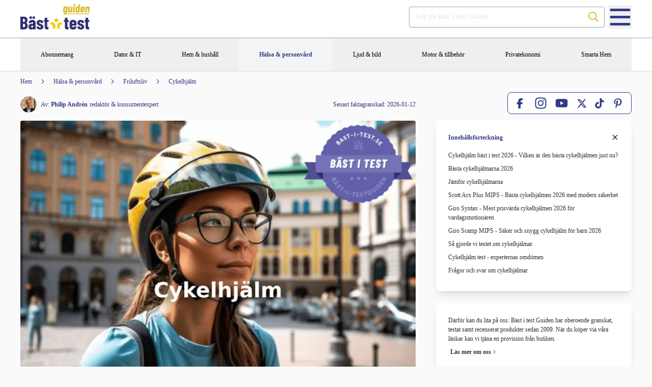

--- FILE ---
content_type: text/html; charset=utf-8
request_url: https://www.bast-i-test.se/tester_pa_basta/cykelhjalm.html
body_size: 40012
content:
<!DOCTYPE html><html lang="sv"><head> <meta http-equiv="Content-Type" content="text/html; charset=utf-8"> <meta name="viewport" content="width=device-width, initial-scale=1.0, maximum-scale=5.0"> <meta name="csrf-token" content=""> <style> [x-cloak] { display: none !important; } </style> <link rel="canonical" href="https://www.bast-i-test.se/tester_pa_basta/cykelhjalm.html"> <title>MIPS cykelhjälm bäst i test 2026 | Bästa cykelhjälmen</title> <meta name="description" content="Vi har utsett cykelhjälm dam bäst i test, cykelhjälm herr bäst i test och såklart cykelhjälm MIPS bäst i test. Hitta bästa cykelhjälmen 2026 för dig idag!"> <meta name="keywords" content="cykelhjälm test,cykelhjälm bäst i test,cykelhjälm dam bäst i test,bästa cykelhjälmen,bäst i test cykelhjälm,cykelhjälm dam,uppblåsbar cykelhjälm,cykelhjälm herr bäst i test,cykelhjälm mips bäst i test,test cykelhjälm,cykelhjälm barn bäst i test"> <meta name="p:domain_verify" content="3ad425eadc55c9cfcf1bb07306a1ec9d"> <link rel="icon" href="https://images.bast-i-test.se/images/icons/fav/bit-blue.svg"> <link rel="apple-touch-icon" sizes="180x180" href="https://images.bast-i-test.se/apple-touch-icon.png"> <link rel="manifest" href="https://www.bast-i-test.se/site.webmanifest"> <link rel="mask-icon" href="https://images.bast-i-test.se/safari-pinned-tab.svg" color="#262b64"> <link rel="shortcut icon" href="/favicon.ico"> <meta name="format-detection" content="telephone=no"> <meta name="msapplication-TileColor" content="#262b64"> <meta name="msapplication-config" content="https://images.bast-i-test.se/browserconfig.xml"> <meta name="theme-color" content="#262b64"> <link rel="preconnect" href="https://stats.g.doubleclick.net"> <link rel="preconnect" href="https://connect.facebook.net"> <link rel="preconnect" href="https://www.google-analytics.com"> <link rel="alternate" href="https://www.bast-i-test.se/tester_pa_basta/cykelhjalm.html" hreflang="sv"> <meta name="p:domain_verify" content="3ad425eadc55c9cfcf1bb07306a1ec9d"> <meta property="og:type" content="article"> <meta property="og:title" content="MIPS cykelhjälm bäst i test 2026 | Bästa cykelhjälmen"> <meta property="og:url" content="https://www.bast-i-test.se/tester_pa_basta/cykelhjalm.html"> <meta property="og:image" content="https://images.bast-i-test.se/cykelhjalm-bast-i-test.png"> <meta property="og:description" content="Vi har utsett cykelhjälm dam bäst i test, cykelhjälm herr bäst i test och såklart cykelhjälm MIPS bäst i test. Hitta bästa cykelhjälmen 2026 för dig idag!"> <meta property="article:author" content="Philip Andrén"> <meta property="article:modified_time" content="2026-01-22T12:07:18+01:00"> <link rel="preload" href="https://images.bast-i-test.se/images/header/bitlogo.png?fit=clip&amp;h=100&amp;auto=format,compress&amp;ts=1" as="image"> <link rel="preload" href="https://images.bast-i-test.se/cykelhjalm-bast-i-test.png?fit=clip&amp;w=776&amp;auto=format,compress&amp;ts=1" as="image"> <link rel="preload" as="style" href="https://www.bast-i-test.se/build/assets/styles-CVpwTlgZ.css"><link rel="modulepreload" as="script" href="https://www.bast-i-test.se/build/assets/app-BDfZBXBl.js"><link rel="stylesheet" href="https://www.bast-i-test.se/build/assets/styles-CVpwTlgZ.css"><script type="module" src="https://www.bast-i-test.se/build/assets/app-BDfZBXBl.js"></script> <style> [v-cloak] { display: none; } </style> <script> window.h = document.getElementsByTagName('head')[0]; </script> <!-- Matomo Tag Manager --> <script> var _mtm = window._mtm = window._mtm || []; _mtm.push({'mtm.startTime': (new Date().getTime()), 'event': 'mtm.Start'}); var d=document, g=d.createElement('script'), s=d.getElementsByTagName('script')[0]; g.async=true; g.src='https://analytics.refunder.com/js/container_NVXxBVrb.js'; s.parentNode.insertBefore(g,s); </script> <!-- End Matomo Tag Manager --> </head><body x-data="{ sideMenuOpen: false}"> <div> <div id="vue" class="sm:mb-12"> <div> <div class="header-wrapper sm:px-6 lg:px-0 sm:shadow px-0"> <div class="header-inner"> <div class="w-full"> <div class="top-header"> <div class="container sm:mb-2 flex-col lg:flex-row lg:justify-between lg:items-end"> <div class="flex-grow mb:0 sm:mb-6 lg:mb-0 lg:flex lg:justify-end lg:items-center relative"> <div class="w-full"> <div class="h-[55px] lg:hidden"> <div x-data="{ pos: 0, isFixed: false, top: -55, searchTerm: '', isSearchBarOpen: false, isSearchDropdownOpen: false, lastScrollTop: 0, showMenu: true, init() { this.lastScrollTop = window.pageYOffset || document.documentElement.scrollTop; setTimeout(() =&gt; { this.pos = this.getPosition($el); this.setFixed(); window.addEventListener('scroll', () =&gt; this.setFixed(), { passive: true }); window.addEventListener('scroll', () =&gt; this.slideToggleMenyOnScroll(), { passive: true }); }, 1); }, hideSearchDropdown() { this.isSearchDropdownOpen = false; }, openSearchDropdown() { this.isSearchDropdownOpen = true; }, openSearchBar() { this.isSearchBarOpen = true; this.$nextTick(() =&gt; { }); }, hideSearchBar() { this.isSearchBarOpen = false; }, emptyOrHide() { if (this.searchTerm.length) { this.searchTerm = ''; return; } this.hideSearchBar(); }, setFixed() { this.isFixed = window.pageYOffset &gt; this.pos; }, slideToggleMenyOnScroll() { if (this.isScrollUp()) { this.showMenu = true; this.top = 0; } else { this.showMenu = false; this.top = -55; } }, isScrollUp() { let st = window.pageYOffset; if (st === 0) { return true; } let up = st &lt; this.lastScrollTop; this.lastScrollTop = st &lt;= 0 ? 0 : st; return up; }, getPosition(element) { var position = 0; while (element) { position += element.offsetTop; element = element.offsetParent; } return position; } }" class="lg:hidden cursor-pointer text-sm w-full bg-bit-dark-blue lg:bg-white text-white lg:text-black font-normal px-2 h-[55px] animate" :class="{ 'fixed top-0 left-0 z-40': isFixed }" x-show="showMenu" x-transition:enter="transition transform duration-300 ease-in-out" x-transition:enter-start="translate-y-[-100%]" x-transition:enter-end="translate-y-0" x-transition:leave="transition transform duration-300 ease-in-out" x-transition:leave-start="translate-y-0" x-transition:leave-end="translate-y-[-100%]" x-on:click.outside="hideSearchBar"> <div class="relative h-full z-10 w-full"> <div class="hidden w-full" :style="{ 'display': isSearchBarOpen ? 'block' : '' }"> <div x-show="isSearchBarOpen" x-transition:enter="animated fadeInDown fastest" x-transition:leave="animated fadeOutUp fastest" class="flex-grow flex justify-between items-center w-full h-full pt-2"> <div class="w-full flex items-center justify-between gap-x-2"> <div role="search" x-data="{ noResultsMessage: 'Inga sökresultat för', tooFewCharactersMessage: 'Minst 2 bokstäver...', searchTerm: '', loading: false, isSearchDropdownOpen: false, results: [], debounceTimeout: null, closeDropdown() { this.isSearchDropdownOpen = false; }, openDropdown() { this.isSearchDropdownOpen = true; }, search() { if (this.searchTerm.length &gt;= 2) { let options = { method: 'GET', headers: { 'Accept': 'application/json', 'Content-Type': 'application/json;charset=UTF-8' } }; let url = new URL('https://nova.bast-i-test.se/api/search/test'); url.search = new URLSearchParams({q: this.searchTerm}).toString(); fetch(url, options) .then((res) =&gt; res.json()) .then((data) =&gt; { this.results = data.data; this.openDropdown(); this.loading = false; }) .catch((e) =&gt; { console.error(e); this.closeDropdown(); this.loading = false; }); } else { this.closeDropdown(); this.results = []; this.loading = false; } } }" x-init="$watch('searchTerm', value =&gt; { if (value.length &gt;= 2) { loading = true; } else { loading = false; } clearTimeout(debounceTimeout); debounceTimeout = setTimeout(() =&gt; { if (value.length &gt;= 2) { search(); } else { results = []; } }, 200); })" class="search-bar-wrapper"> <div class="w-full"> <div class="search-bar flex items-center justify-center w-full"> <label for="site-search-xA5hIVKjM6" x-text="'Sök på Bäst i test Guiden'"></label> <input x-on:focus="openDropdown" x-on:keyup.escape="closeDropdown" x-on:click.away="closeDropdown" x-model="searchTerm" id="site-search-xA5hIVKjM6" class="placeholder-opacity-100 placeholder-gray-200 lg:placehoder-gray-600 text-white lg:text-gray-800 bg-transparent" :placeholder="'Sök på Bäst i test Guiden'" autocomplete="off" type="search" spellcheck="false"> <div class="icon-wrapper"> <svg focusable="false" xmlns="http://www.w3.org/2000/svg" viewbox="0 0 512 512" role="presentation" aria-hidden="true"> <path fill="currentColor" d="M508.5 468.9L387.1 347.5c-2.3-2.3-5.3-3.5-8.5-3.5h-13.2c31.5-36.5 50.6-84 50.6-136C416 93.1 322.9 0 208 0S0 93.1 0 208s93.1 208 208 208c52 0 99.5-19.1 136-50.6v13.2c0 3.2 1.3 6.2 3.5 8.5l121.4 121.4c4.7 4.7 12.3 4.7 17 0l22.6-22.6c4.7-4.7 4.7-12.3 0-17zM208 368c-88.4 0-160-71.6-160-160S119.6 48 208 48s160 71.6 160 160-71.6 160-160 160z"></path> </svg> </div> </div> </div> <div x-show="isSearchDropdownOpen &amp;&amp; searchTerm" class="absolute mt-1 sm:px-0 left-0 right-0" style="z-index: 60;" x-cloak> <div class="rounded-lg shadow-lg"> <div class="rounded-lg shadow overflow-hidden bg-white px-2"> <div class="relative grid gap-6 py-6 sm:gap-8 px-4"> <div x-show="results.length == 0 &amp;&amp; searchTerm.length &gt; 2 &amp;&amp; !loading" class="text-sm text-neutral-900"> <span x-text="noResultsMessage"></span>: "<strong x-text="searchTerm"></strong>" </div> <div x-show="results.length == 0 &amp;&amp; searchTerm.length &lt;= 2 &amp;&amp; !loading" class="text-sm text-neutral-900" x-text="tooFewCharactersMessage"></div> <div x-show="loading" class="flex items-center justify-center"> <svg xmlns="http://www.w3.org/2000/svg" viewbox="0 0 512 512" aria-hidden="true" role="presentation" class="animate-spin h-6 w-6 text-gray-200"> <path fill="currentColor" d="M222.7 32.1c5 16.9-4.6 34.8-21.5 39.8C121.8 95.6 64 169.1 64 256c0 106 86 192 192 192s192-86 192-192c0-86.9-57.8-160.4-137.1-184.1c-16.9-5-26.6-22.9-21.5-39.8s22.9-26.6 39.8-21.5C434.9 42.1 512 140 512 256c0 141.4-114.6 256-256 256S0 397.4 0 256C0 140 77.1 42.1 182.9 10.6c16.9-5 34.8 4.6 39.8 21.5z"></path> </svg> </div> <div x-show="results.length &gt; 0 &amp;&amp; !loading"> <template x-for="result in results" :key="result.id"> <div class="border-b last:border-0 py-2"> <a x-bind:href="result.url" class="focus:space-y-1 rounded-md hover:bg-gray-100 transition ease-in-out duration-150"> <p class="text-base font-medium text-gray-900"> <span x-text="result.name"></span> </p> </a> </div> </template> </div> </div> </div> </div> </div></div> <svg x-on:click="hideSearchBar" focusable="false" xmlns="http://www.w3.org/2000/svg" viewbox="0 0 352 512" class="w-[20px] h-[20px] relative" role="button" aria-label="Close"> <path fill="currentColor" d="M242.72 256l100.07-100.07c12.28-12.28 12.28-32.19 0-44.48l-22.24-22.24c-12.28-12.28-32.19-12.28-44.48 0L176 189.28 75.93 89.21c-12.28-12.28-32.19-12.28-44.48 0L9.21 111.45c-12.28 12.28-12.28 32.19 0 44.48L109.28 256 9.21 356.07c-12.28 12.28-12.28 32.19 0 44.48l22.24 22.24c12.28 12.28 32.2 12.28 44.48 0L176 322.72l100.07 100.07c12.28 12.28 32.2 12.28 44.48 0l22.24-22.24c12.28-12.28 12.28-32.19 0-44.48L242.72 256z"></path> </svg> </div> </div> </div> <div x-show="!isSearchBarOpen" x-transition:enter="animated fadeInDown fastest" x-transition:leave="animated fadeOutUp fastest" class="w-full flex justify-between items-center h-full"> <div x-on:click="sideMenuOpen = !sideMenuOpen" class="w-1/3"> <svg focusable="false" data-prefix="far" data-icon="bars" xmlns="http://www.w3.org/2000/svg" viewbox="0 0 448 512" class="text-white w-[20px] h-[20px]" role="button" aria-label="Menu"> <path fill="currentColor" d="M436 124H12c-6.627 0-12-5.373-12-12V80c0-6.627 5.373-12 12-12h424c6.627 0 12 5.373 12 12v32c0 6.627-5.373 12-12 12zm0 160H12c-6.627 0-12-5.373-12-12v-32c0-6.627 5.373-12 12-12h424c6.627 0 12 5.373 12 12v32c0 6.627-5.373 12-12 12zm0 160H12c-6.627 0-12-5.373-12-12v-32c0-6.627 5.373-12 12-12h424c6.627 0 12 5.373 12 12v32c0 6.627-5.373 12-12 12z"></path> </svg> </div> <div class="w-1/3 flex item-center justify-center"> <a href="/" x-cloak> <img src="https://images.bast-i-test.se/images/header/bitlogo-white.png?fit=clip&amp;h=60&amp;auto=format,compress&amp;ts=1" alt="Bäst i test Guiden" data-optimize="false" style="height: 30px; width: auto;" aria-label="Bäst i test Guiden" role="img" aria-hidden="false"> </a> </div> <div x-on:click="openSearchBar" class="w-1/3 flex justify-end"> <svg aria-hidden="true" focusable="false" data-prefix="far" data-icon="search" class="text-white w-[20px] h-[20px]" xmlns="http://www.w3.org/2000/svg" viewbox="0 0 512 512" role="button" aria-label="Search"> <path fill="currentColor" d="M508.5 468.9L387.1 347.5c-2.3-2.3-5.3-3.5-8.5-3.5h-13.2c31.5-36.5 50.6-84 50.6-136C416 93.1 322.9 0 208 0S0 93.1 0 208s93.1 208 208 208c52 0 99.5-19.1 136-50.6v13.2c0 3.2 1.3 6.2 3.5 8.5l121.4 121.4c4.7 4.7 12.3 4.7 17 0l22.6-22.6c4.7-4.7 4.7-12.3 0-17zM208 368c-88.4 0-160-71.6-160-160S119.6 48 208 48s160 71.6 160 160-71.6 160-160 160z"></path> </svg> </div> </div> </div> </div> </div> <div class="w-full py-2 hidden lg:block"> <a href="/" x-cloak> <img src="https://images.bast-i-test.se/images/header/bitlogo.png?fit=clip&amp;h=100&amp;auto=format,compress&amp;ts=1" class="inline-block m-0" alt="Bäst i test Guiden" data-optimize="false" aria-label="Bäst i test Guiden" role="img" aria-hidden="false" style="height: 50px; width: 136px;"> </a> </div></div> <div class="hidden lg:block"> <div role="search" x-data="{ noResultsMessage: 'Inga sökresultat för', tooFewCharactersMessage: 'Minst 2 bokstäver...', searchTerm: '', loading: false, isSearchDropdownOpen: false, results: [], debounceTimeout: null, closeDropdown() { this.isSearchDropdownOpen = false; }, openDropdown() { this.isSearchDropdownOpen = true; }, search() { if (this.searchTerm.length &gt;= 2) { let options = { method: 'GET', headers: { 'Accept': 'application/json', 'Content-Type': 'application/json;charset=UTF-8' } }; let url = new URL('https://nova.bast-i-test.se/api/search/test'); url.search = new URLSearchParams({q: this.searchTerm}).toString(); fetch(url, options) .then((res) =&gt; res.json()) .then((data) =&gt; { this.results = data.data; this.openDropdown(); this.loading = false; }) .catch((e) =&gt; { console.error(e); this.closeDropdown(); this.loading = false; }); } else { this.closeDropdown(); this.results = []; this.loading = false; } } }" x-init="$watch('searchTerm', value =&gt; { if (value.length &gt;= 2) { loading = true; } else { loading = false; } clearTimeout(debounceTimeout); debounceTimeout = setTimeout(() =&gt; { if (value.length &gt;= 2) { search(); } else { results = []; } }, 200); })" class="search-bar-wrapper"> <div class="w-full"> <div class="search-bar flex items-center justify-center w-full"> <label for="site-search-TmA36zE2xR" x-text="'Sök på Bäst i test Guiden'"></label> <input x-on:focus="openDropdown" x-on:keyup.escape="closeDropdown" x-on:click.away="closeDropdown" x-model="searchTerm" id="site-search-TmA36zE2xR" class="placeholder-opacity-100 placeholder-gray-200 lg:placehoder-gray-600 text-white lg:text-gray-800 bg-transparent" :placeholder="'Sök på Bäst i test Guiden'" autocomplete="off" type="search" spellcheck="false"> <div class="icon-wrapper"> <svg focusable="false" xmlns="http://www.w3.org/2000/svg" viewbox="0 0 512 512" role="presentation" aria-hidden="true"> <path fill="currentColor" d="M508.5 468.9L387.1 347.5c-2.3-2.3-5.3-3.5-8.5-3.5h-13.2c31.5-36.5 50.6-84 50.6-136C416 93.1 322.9 0 208 0S0 93.1 0 208s93.1 208 208 208c52 0 99.5-19.1 136-50.6v13.2c0 3.2 1.3 6.2 3.5 8.5l121.4 121.4c4.7 4.7 12.3 4.7 17 0l22.6-22.6c4.7-4.7 4.7-12.3 0-17zM208 368c-88.4 0-160-71.6-160-160S119.6 48 208 48s160 71.6 160 160-71.6 160-160 160z"></path> </svg> </div> </div> </div> <div x-show="isSearchDropdownOpen &amp;&amp; searchTerm" class="absolute mt-1 sm:px-0 left-0 right-0" style="z-index: 60;" x-cloak> <div class="rounded-lg shadow-lg"> <div class="rounded-lg shadow overflow-hidden bg-white px-2"> <div class="relative grid gap-6 py-6 sm:gap-8 px-4"> <div x-show="results.length == 0 &amp;&amp; searchTerm.length &gt; 2 &amp;&amp; !loading" class="text-sm text-neutral-900"> <span x-text="noResultsMessage"></span>: "<strong x-text="searchTerm"></strong>" </div> <div x-show="results.length == 0 &amp;&amp; searchTerm.length &lt;= 2 &amp;&amp; !loading" class="text-sm text-neutral-900" x-text="tooFewCharactersMessage"></div> <div x-show="loading" class="flex items-center justify-center"> <svg xmlns="http://www.w3.org/2000/svg" viewbox="0 0 512 512" aria-hidden="true" role="presentation" class="animate-spin h-6 w-6 text-gray-200"> <path fill="currentColor" d="M222.7 32.1c5 16.9-4.6 34.8-21.5 39.8C121.8 95.6 64 169.1 64 256c0 106 86 192 192 192s192-86 192-192c0-86.9-57.8-160.4-137.1-184.1c-16.9-5-26.6-22.9-21.5-39.8s22.9-26.6 39.8-21.5C434.9 42.1 512 140 512 256c0 141.4-114.6 256-256 256S0 397.4 0 256C0 140 77.1 42.1 182.9 10.6c16.9-5 34.8 4.6 39.8 21.5z"></path> </svg> </div> <div x-show="results.length &gt; 0 &amp;&amp; !loading"> <template x-for="result in results" :key="result.id"> <div class="border-b last:border-0 py-2"> <a x-bind:href="result.url" class="focus:space-y-1 rounded-md hover:bg-gray-100 transition ease-in-out duration-150"> <p class="text-base font-medium text-gray-900"> <span x-text="result.name"></span> </p> </a> </div> </template> </div> </div> </div> </div> </div></div></div><button x-on:click="sideMenuOpen = !sideMenuOpen" class="hamburger-menu" aria-label="Menu"> <svg focusable="false" xmlns="http://www.w3.org/2000/svg" viewbox="0 0 448 512" role="presentation" aria-hidden="true"> <path fill="currentColor" d="M436 124H12c-6.627 0-12-5.373-12-12V80c0-6.627 5.373-12 12-12h424c6.627 0 12 5.373 12 12v32c0 6.627-5.373 12-12 12zm0 160H12c-6.627 0-12-5.373-12-12v-32c0-6.627 5.373-12 12-12h424c6.627 0 12 5.373 12 12v32c0 6.627-5.373 12-12 12zm0 160H12c-6.627 0-12-5.373-12-12v-32c0-6.627 5.373-12 12-12h424c6.627 0 12 5.373 12 12v32c0 6.627-5.373 12-12 12z"></path> </svg></button> </div> </div> </div> <div class="bg-white"> <div x-data="{ selectedCategoryId: null, isActive(categoryId) { return categoryId == this.selectedCategoryId; }, clearSelectedCategory() { this.selectedCategoryId = null; }, setSelectedCategory(categoryId) { if (this.isActive(categoryId)) { this.clearSelectedCategory(); } else { this.selectedCategoryId = categoryId; } }}" x-on:click.outside="clearSelectedCategory"> <nav class="primary-nav container" itemscope itemtype="http://schema.org/SiteNavigationElement" role="navigation"> <ul class="main-menu" role="list"> <li class="item" role="listitem"> <button x-on:click.prevent="setSelectedCategory(9)" :class="{'active': false}" aria-label="Abonnemang"> <p class="label"> Abonnemang </p> </button> <div x-show="isActive(9)" x-transition:enter="animated fastest fadeIn" x-transition:leave="animated faster fadeOut" class="sub-menu-wrapper" :class="{ 'z-40': isActive(9), 'z-30': !isActive(9) }" x-cloak> <ul class="sub-category-list container" role="menubar"> <li class="sub-item" role="listitem"> <strong> <a itemprop="url" href="https://www.bast-i-test.se/abonnemang.html"> <span itemprop="name">Abonnemang</span> </a> </strong> <ul class="test-list" role="list"> <li role="listitem"> <a itemprop="url" class="" href="https://www.bast-i-test.se/tester_pa_basta/ljudbocker.html"> <span itemprop="name">Ljudböcker</span> </a> </li> <li role="listitem"> <a itemprop="url" class="" href="https://www.bast-i-test.se/tester_pa_basta/mobilabonnemang.html"> <span itemprop="name">Mobilabonnemang</span> </a> </li> <li role="listitem"> <a itemprop="url" class="" href="https://www.bast-i-test.se/tester_pa_basta/mobilt-bredband.html"> <span itemprop="name">Mobilt bredband</span> </a> </li> </ul></li> </ul> </div> </li> <li class="item" role="listitem"> <button x-on:click.prevent="setSelectedCategory(6)" :class="{'active': false}" aria-label="Dator &amp; IT"> <p class="label"> Dator &amp; IT </p> </button> <div x-show="isActive(6)" x-transition:enter="animated fastest fadeIn" x-transition:leave="animated faster fadeOut" class="sub-menu-wrapper" :class="{ 'z-40': isActive(6), 'z-30': !isActive(6) }" x-cloak> <ul class="sub-category-list container" role="menubar"> <li class="sub-item" role="listitem"> <strong> <a itemprop="url" href="https://www.bast-i-test.se/dator-it/datorer.html"> <span itemprop="name">Datorer</span> </a> </strong> <ul class="test-list" role="list"> <li role="listitem"> <a itemprop="url" class="" href="https://www.bast-i-test.se/tester_pa_basta/barbara_datorer.html"> <span itemprop="name">Bärbara datorer</span> </a> </li> <li role="listitem"> <a itemprop="url" class="" href="https://www.bast-i-test.se/tester_pa_basta/gaming-dator.html"> <span itemprop="name">Gamingdator</span> </a> </li> <li role="listitem"> <a itemprop="url" class="" href="https://www.bast-i-test.se/tester_pa_basta/stationara_datorer.html"> <span itemprop="name">Stationär dator</span> </a> </li> <li role="listitem"> <a itemprop="url" class="" href="https://www.bast-i-test.se/tester_pa_basta/ultrabook.html"> <span itemprop="name">Ultrabook</span> </a> </li> </ul></li> <li class="sub-item" role="listitem"> <strong> <a itemprop="url" href="https://www.bast-i-test.se/dator-it/datortillbehor.html"> <span itemprop="name">Datortillbehör</span> </a> </strong> <ul class="test-list" role="list"> <li role="listitem"> <a itemprop="url" class="" href="https://www.bast-i-test.se/tester_pa_basta/bildskarm.html"> <span itemprop="name">Bildskärm - Datorskärm</span> </a> </li> <li role="listitem"> <a itemprop="url" class="" href="https://www.bast-i-test.se/tester_pa_basta/datorhogtalare.html"> <span itemprop="name">Datorhögtalare</span> </a> </li> <li role="listitem"> <a itemprop="url" class="" href="https://www.bast-i-test.se/tester_pa_basta/datorstall.html"> <span itemprop="name">Datorställ</span> </a> </li> <li role="listitem"> <a itemprop="url" class="" href="https://www.bast-i-test.se/tester_pa_basta/datorvaska-laptopvaska.html"> <span itemprop="name">Datorväska / Laptopväska</span> </a> </li> <li role="listitem"> <a itemprop="url" class="" href="https://www.bast-i-test.se/tester_pa_basta/extern-harddisk.html"> <span itemprop="name">Extern hårddisk</span> </a> </li> <li role="listitem"> <a itemprop="url" class="" href="https://www.bast-i-test.se/tester_pa_basta/powerbank.html"> <span itemprop="name">Powerbank</span> </a> </li> <li role="listitem"> <a itemprop="url" class="" href="https://www.bast-i-test.se/tester_pa_basta/router.html"> <span itemprop="name">Router</span> </a> </li> </ul></li> <li class="sub-item" role="listitem"> <strong> <a itemprop="url" href="https://www.bast-i-test.se/dator-it/gaming.html"> <span itemprop="name">Gaming</span> </a> </strong> <ul class="test-list" role="list"> <li role="listitem"> <a itemprop="url" class="" href="https://www.bast-i-test.se/tester_pa_basta/gaming-headset.html"> <span itemprop="name">Gaming Headset</span> </a> </li> <li role="listitem"> <a itemprop="url" class="" href="https://www.bast-i-test.se/tester_pa_basta/spelkonsol.html"> <span itemprop="name">Spelkonsol</span> </a> </li> </ul></li> <li class="sub-item" role="listitem"> <strong> <a itemprop="url" href="https://www.bast-i-test.se/dator-it/it-tjanster.html"> <span itemprop="name">IT-tjänster</span> </a> </strong> <ul class="test-list" role="list"> <li role="listitem"> <a itemprop="url" class="" href="https://www.bast-i-test.se/tester_pa_basta/skydda-personuppgifter-online.html"> <span itemprop="name">Så skyddar du dina uppgifter på internet</span> </a> </li> <li role="listitem"> <a itemprop="url" class="" href="https://www.bast-i-test.se/tester_pa_basta/mail_autoresponder.html"> <span itemprop="name">Skicka Nyhetsbrev</span> </a> </li> <li role="listitem"> <a itemprop="url" class="" href="https://www.bast-i-test.se/tester_pa_basta/webbhotell.html"> <span itemprop="name">Webbhotell</span> </a> </li> </ul></li> <li class="sub-item" role="listitem"> <strong> <a itemprop="url" href="https://www.bast-i-test.se/dator-it/skrivare-scanner.html"> <span itemprop="name">Skrivare &amp; scanner</span> </a> </strong> <ul class="test-list" role="list"> <li role="listitem"> <a itemprop="url" class="" href="https://www.bast-i-test.se/tester_pa_basta/multifunktionsskrivare.html"> <span itemprop="name">Bläckstråleskrivare - multifunktionsskrivare</span> </a> </li> <li role="listitem"> <a itemprop="url" class="" href="https://www.bast-i-test.se/tester_pa_basta/farglaserskrivare.html"> <span itemprop="name">Färglaserskrivare</span> </a> </li> <li role="listitem"> <a itemprop="url" class="" href="https://www.bast-i-test.se/tester_pa_basta/laserskrivare.html"> <span itemprop="name">Laserskrivare</span> </a> </li> </ul></li> <li class="sub-item" role="listitem"> <strong> <a itemprop="url" href="https://www.bast-i-test.se/dator-it/tablet.html"> <span itemprop="name">Tablet</span> </a> </strong> <ul class="test-list" role="list"> <li role="listitem"> <a itemprop="url" class="" href="https://www.bast-i-test.se/tester_pa_basta/surfplatta.html"> <span itemprop="name">Surfplatta</span> </a> </li> </ul></li> </ul> </div> </li> <li class="item" role="listitem"> <button x-on:click.prevent="setSelectedCategory(5)" :class="{'active': false}" aria-label="Hem &amp; hushåll"> <p class="label"> Hem &amp; hushåll </p> </button> <div x-show="isActive(5)" x-transition:enter="animated fastest fadeIn" x-transition:leave="animated faster fadeOut" class="sub-menu-wrapper" :class="{ 'z-40': isActive(5), 'z-30': !isActive(5) }" x-cloak> <ul class="sub-category-list container" role="menubar"> <li class="sub-item" role="listitem"> <strong> <a itemprop="url" href="https://www.bast-i-test.se/hem-hushall/barn.html"> <span itemprop="name">Barn</span> </a> </strong> <ul class="test-list" role="list"> <li role="listitem"> <a itemprop="url" class="" href="https://www.bast-i-test.se/tester_pa_basta/joggingvagn.html"> <span itemprop="name">Barnvagn - Joggingvagn</span> </a> </li> <li role="listitem"> <a itemprop="url" class="" href="https://www.bast-i-test.se/tester_pa_basta/liggvagn.html"> <span itemprop="name">Barnvagn - Liggvagn</span> </a> </li> <li role="listitem"> <a itemprop="url" class="" href="https://www.bast-i-test.se/tester_pa_basta/sittvagn.html"> <span itemprop="name">Barnvagn - Sittvagn</span> </a> </li> <li role="listitem"> <a itemprop="url" class="" href="https://www.bast-i-test.se/tester_pa_basta/barsele.html"> <span itemprop="name">Bärsele</span> </a> </li> <li role="listitem"> <a itemprop="url" class="" href="https://www.bast-i-test.se/tester_pa_basta/bilbarnstol.html"> <span itemprop="name">Bilbarnstol - babyskydd</span> </a> </li> <li role="listitem"> <a itemprop="url" class="" href="https://www.bast-i-test.se/tester_pa_basta/brostpump.html"> <span itemprop="name">Bröstpump</span> </a> </li> <li role="listitem"> <a itemprop="url" class="" href="https://www.bast-i-test.se/tester_pa_basta/laxhjalp.html"> <span itemprop="name">Läxhjälp</span> </a> </li> <li role="listitem"> <a itemprop="url" class="" href="https://www.bast-i-test.se/tester_pa_basta/sterilisator-nappflaska.html"> <span itemprop="name">Sterilisator nappflaska</span> </a> </li> <li role="listitem"> <a itemprop="url" class="" href="https://www.bast-i-test.se/tester_pa_basta/vallingmaskin.html"> <span itemprop="name">Vällingmaskin</span> </a> </li> </ul></li> <li class="sub-item" role="listitem"> <strong> <a itemprop="url" href="https://www.bast-i-test.se/hem-hushall/dammsugare.html"> <span itemprop="name">Dammsugare</span> </a> </strong> <ul class="test-list" role="list"> <li role="listitem"> <a itemprop="url" class="" href="https://www.bast-i-test.se/tester_pa_basta/dammsugare.html"> <span itemprop="name">Dammsugare</span> </a> </li> <li role="listitem"> <a itemprop="url" class="" href="https://www.bast-i-test.se/tester_pa_basta/handdammsugare.html"> <span itemprop="name">Handdammsugare</span> </a> </li> <li role="listitem"> <a itemprop="url" class="" href="https://www.bast-i-test.se/tester_pa_basta/robotdammsugare.html"> <span itemprop="name">Robotdammsugare</span> </a> </li> </ul></li> <li class="sub-item" role="listitem"> <strong> <a itemprop="url" href="https://www.bast-i-test.se/hem-hushall/grill.html"> <span itemprop="name">Grill</span> </a> </strong> <ul class="test-list" role="list"> <li role="listitem"> <a itemprop="url" class="" href="https://www.bast-i-test.se/tester_pa_basta/grillar.html"> <span itemprop="name">Bästa gasolgrillen</span> </a> </li> <li role="listitem"> <a itemprop="url" class="" href="https://www.bast-i-test.se/tester_pa_basta/elgrill.html"> <span itemprop="name">Elgrill</span> </a> </li> <li role="listitem"> <a itemprop="url" class="" href="https://www.bast-i-test.se/tester_pa_basta/kolgrill.html"> <span itemprop="name">Kolgrill</span> </a> </li> <li role="listitem"> <a itemprop="url" class="" href="https://www.bast-i-test.se/tester_pa_basta/stekhall.html"> <span itemprop="name">Stekhäll</span> </a> </li> </ul></li> <li class="sub-item" role="listitem"> <strong> <a itemprop="url" href="https://www.bast-i-test.se/hem-hushall/grasklippare.html"> <span itemprop="name">Gräsklippare</span> </a> </strong> <ul class="test-list" role="list"> <li role="listitem"> <a itemprop="url" class="" href="https://www.bast-i-test.se/tester_pa_basta/elgrasklippare.html"> <span itemprop="name">Elgräsklippare</span> </a> </li> <li role="listitem"> <a itemprop="url" class="" href="https://www.bast-i-test.se/tester_pa_basta/grastrimmer.html"> <span itemprop="name">Grästrimmer</span> </a> </li> <li role="listitem"> <a itemprop="url" class="" href="https://www.bast-i-test.se/tester_pa_basta/robotgrasklippare.html"> <span itemprop="name">Robotgräsklippare</span> </a> </li> </ul></li> <li class="sub-item" role="listitem"> <strong> <a itemprop="url" href="https://www.bast-i-test.se/hem-hushall/inredning.html"> <span itemprop="name">Inredning</span> </a> </strong> <ul class="test-list" role="list"> <li role="listitem"> <a itemprop="url" class="" href="https://www.bast-i-test.se/tester_pa_basta/julgran.html"> <span itemprop="name">Julgran</span> </a> </li> <li role="listitem"> <a itemprop="url" class="" href="https://www.bast-i-test.se/tester_pa_basta/julgransfot-kungsgran.html"> <span itemprop="name">Julgransfot</span> </a> </li> </ul></li> <li class="sub-item" role="listitem"> <strong> <a itemprop="url" href="https://www.bast-i-test.se/hem-hushall/klimat.html"> <span itemprop="name">Klimat</span> </a> </strong> <ul class="test-list" role="list"> <li role="listitem"> <a itemprop="url" class="" href="https://www.bast-i-test.se/tester_pa_basta/flakten.html"> <span itemprop="name">Bordsfläkt</span> </a> </li> <li role="listitem"> <a itemprop="url" class="" href="https://www.bast-i-test.se/tester_pa_basta/braskamin.html"> <span itemprop="name">Braskamin</span> </a> </li> <li role="listitem"> <a itemprop="url" class="" href="https://www.bast-i-test.se/tester_pa_basta/eldstad.html"> <span itemprop="name">Eldstad</span> </a> </li> <li role="listitem"> <a itemprop="url" class="" href="https://www.bast-i-test.se/tester_pa_basta/element.html"> <span itemprop="name">Element</span> </a> </li> <li role="listitem"> <a itemprop="url" class="" href="https://www.bast-i-test.se/tester_pa_basta/etanolkamin.html"> <span itemprop="name">Etanolkamin</span> </a> </li> <li role="listitem"> <a itemprop="url" class="" href="https://www.bast-i-test.se/tester_pa_basta/gasolkamin.html"> <span itemprop="name">Gasolkamin</span> </a> </li> <li role="listitem"> <a itemprop="url" class="" href="https://www.bast-i-test.se/tester_pa_basta/luftfuktare.html"> <span itemprop="name">Luftfuktare</span> </a> </li> <li role="listitem"> <a itemprop="url" class="" href="https://www.bast-i-test.se/tester_pa_basta/luftrenare.html"> <span itemprop="name">Luftrenare</span> </a> </li> <li role="listitem"> <a itemprop="url" class="" href="https://www.bast-i-test.se/tester_pa_basta/luftvarmepumpar.html"> <span itemprop="name">Luftvärmepump</span> </a> </li> <li role="listitem"> <a itemprop="url" class="" href="https://www.bast-i-test.se/tester_pa_basta/pellets.html"> <span itemprop="name">Pellets</span> </a> </li> <li role="listitem"> <a itemprop="url" class="" href="https://www.bast-i-test.se/tester_pa_basta/portabel-ac.html"> <span itemprop="name">Portabel AC</span> </a> </li> <li role="listitem"> <a itemprop="url" class="" href="https://www.bast-i-test.se/tester_pa_basta/solceller.html"> <span itemprop="name">Solceller - solpaneler</span> </a> </li> <li role="listitem"> <a itemprop="url" class="" href="https://www.bast-i-test.se/tester_pa_basta/avfuktare.html"> <span itemprop="name">Sorptionsavfuktare</span> </a> </li> </ul></li> <li class="sub-item" role="listitem"> <strong> <a itemprop="url" href="https://www.bast-i-test.se/hem-hushall/kladvard.html"> <span itemprop="name">Klädvård</span> </a> </strong> <ul class="test-list" role="list"> <li role="listitem"> <a itemprop="url" class="" href="https://www.bast-i-test.se/tester_pa_basta/steamer.html"> <span itemprop="name">Bästa steamer - klädångare</span> </a> </li> <li role="listitem"> <a itemprop="url" class="" href="https://www.bast-i-test.se/tester_pa_basta/strykjarn.html"> <span itemprop="name">Bästa strykjärnet</span> </a> </li> </ul></li> <li class="sub-item" role="listitem"> <strong> <a itemprop="url" href="https://www.bast-i-test.se/hem-hushall/koksmaskiner.html"> <span itemprop="name">Köksmaskiner &amp; kökstillbehör</span> </a> </strong> <ul class="test-list" role="list"> <li role="listitem"> <a itemprop="url" class="" href="https://www.bast-i-test.se/tester_pa_basta/airfryer.html"> <span itemprop="name">Airfryer</span> </a> </li> <li role="listitem"> <a itemprop="url" class="" href="https://www.bast-i-test.se/tester_pa_basta/bakmaskin.html"> <span itemprop="name">Bakmaskin</span> </a> </li> <li role="listitem"> <a itemprop="url" class="" href="https://www.bast-i-test.se/tester_pa_basta/stekgryta.html"> <span itemprop="name">Bästa stekgrytan</span> </a> </li> <li role="listitem"> <a itemprop="url" class="" href="https://www.bast-i-test.se/tester_pa_basta/brodrost.html"> <span itemprop="name">Brödrost</span> </a> </li> <li role="listitem"> <a itemprop="url" class="" href="https://www.bast-i-test.se/tester_pa_basta/citruspress.html"> <span itemprop="name">Citruspress</span> </a> </li> <li role="listitem"> <a itemprop="url" class="" href="https://www.bast-i-test.se/tester_pa_basta/elvisp.html"> <span itemprop="name">Elvisp</span> </a> </li> <li role="listitem"> <a itemprop="url" class="" href="https://www.bast-i-test.se/tester_pa_basta/espressomaskin.html"> <span itemprop="name">Espressomaskin</span> </a> </li> <li role="listitem"> <a itemprop="url" class="" href="https://www.bast-i-test.se/tester_pa_basta/fritos.html"> <span itemprop="name">Fritös</span> </a> </li> <li role="listitem"> <a itemprop="url" class="" href="https://www.bast-i-test.se/tester_pa_basta/glassmaskin.html"> <span itemprop="name">Glassmaskin</span> </a> </li> <li role="listitem"> <a itemprop="url" class="" href="https://www.bast-i-test.se/tester_pa_basta/ismaskin.html"> <span itemprop="name">Ismaskin</span> </a> </li> <li role="listitem"> <a itemprop="url" class="" href="https://www.bast-i-test.se/tester_pa_basta/kaffebryggare.html"> <span itemprop="name">Kaffebryggare</span> </a> </li> <li role="listitem"> <a itemprop="url" class="" href="https://www.bast-i-test.se/tester_pa_basta/kaffekvarn.html"> <span itemprop="name">Kaffekvarn</span> </a> </li> <li role="listitem"> <a itemprop="url" class="" href="https://www.bast-i-test.se/tester_pa_basta/kapselmaskin.html"> <span itemprop="name">Kapselmaskin</span> </a> </li> <li role="listitem"> <a itemprop="url" class="" href="https://www.bast-i-test.se/tester_pa_basta/kolsyremaskin.html"> <span itemprop="name">Kolsyremaskin</span> </a> </li> <li role="listitem"> <a itemprop="url" class="" href="https://www.bast-i-test.se/tester_pa_basta/mandolin.html"> <span itemprop="name">Mandolin</span> </a> </li> <li role="listitem"> <a itemprop="url" class="" href="https://www.bast-i-test.se/tester_pa_basta/matberedare.html"> <span itemprop="name">Matberedare</span> </a> </li> <li role="listitem"> <a itemprop="url" class="" href="https://www.bast-i-test.se/tester_pa_basta/pizzaugn.html"> <span itemprop="name">Pizzaugn</span> </a> </li> <li role="listitem"> <a itemprop="url" class="" href="https://www.bast-i-test.se/tester_pa_basta/riskokare.html"> <span itemprop="name">Riskokare</span> </a> </li> <li role="listitem"> <a itemprop="url" class="" href="https://www.bast-i-test.se/tester_pa_basta/smorgasgrill.html"> <span itemprop="name">Smörgåsgrill</span> </a> </li> <li role="listitem"> <a itemprop="url" class="" href="https://www.bast-i-test.se/tester_pa_basta/sousvide.html"> <span itemprop="name">Sous Vide</span> </a> </li> <li role="listitem"> <a itemprop="url" class="" href="https://www.bast-i-test.se/tester_pa_basta/vaffeljarn.html"> <span itemprop="name">Våffeljärn</span> </a> </li> <li role="listitem"> <a itemprop="url" class="" href="https://www.bast-i-test.se/tester_pa_basta/vaffeljarn-belgiskt.html"> <span itemprop="name">Våffeljärn - belgiskt</span> </a> </li> <li role="listitem"> <a itemprop="url" class="" href="https://www.bast-i-test.se/tester_pa_basta/vakuumforpackare.html"> <span itemprop="name">Vakuumförpackare</span> </a> </li> <li role="listitem"> <a itemprop="url" class="" href="https://www.bast-i-test.se/tester_pa_basta/vattenkokare.html"> <span itemprop="name">Vattenkokare</span> </a> </li> </ul></li> <li class="sub-item" role="listitem"> <strong> <a itemprop="url" href="https://www.bast-i-test.se/hem-hushall/mat.html"> <span itemprop="name">Mat</span> </a> </strong> <ul class="test-list" role="list"> <li role="listitem"> <a itemprop="url" class="" href="https://www.bast-i-test.se/tester_pa_basta/matkassen.html"> <span itemprop="name">Matkasse</span> </a> </li> </ul></li> <li class="sub-item" role="listitem"> <strong> <a itemprop="url" href="https://www.bast-i-test.se/hem-hushall/tradgard.html"> <span itemprop="name">Trädgård</span> </a> </strong> <ul class="test-list" role="list"> <li role="listitem"> <a itemprop="url" class="" href="https://www.bast-i-test.se/tester_pa_basta/bevattningssystem.html"> <span itemprop="name">Bevattningssystem</span> </a> </li> <li role="listitem"> <a itemprop="url" class="" href="https://www.bast-i-test.se/tester_pa_basta/kompostkvarn.html"> <span itemprop="name">Kompostkvarn</span> </a> </li> <li role="listitem"> <a itemprop="url" class="" href="https://www.bast-i-test.se/tester_pa_basta/lovblas.html"> <span itemprop="name">Lövblås</span> </a> </li> <li role="listitem"> <a itemprop="url" class="" href="https://www.bast-i-test.se/tester_pa_basta/spabad.html"> <span itemprop="name">Spabad</span> </a> </li> <li role="listitem"> <a itemprop="url" class="" href="https://www.bast-i-test.se/tester_pa_basta/terrassvarmare.html"> <span itemprop="name">Terrassvärmare</span> </a> </li> <li role="listitem"> <a itemprop="url" class="" href="https://www.bast-i-test.se/tester_pa_basta/traolja.html"> <span itemprop="name">Träolja</span> </a> </li> <li role="listitem"> <a itemprop="url" class="" href="https://www.bast-i-test.se/tester_pa_basta/vaxthus.html"> <span itemprop="name">Växthus</span> </a> </li> </ul></li> <li class="sub-item" role="listitem"> <strong> <a itemprop="url" href="https://www.bast-i-test.se/hem-hushall/vitvaror.html"> <span itemprop="name">Vitvaror</span> </a> </strong> <ul class="test-list" role="list"> <li role="listitem"> <a itemprop="url" class="" href="https://www.bast-i-test.se/tester_pa_basta/diskmaskinen.html"> <span itemprop="name">Diskmaskin</span> </a> </li> <li role="listitem"> <a itemprop="url" class="" href="https://www.bast-i-test.se/tester_pa_basta/frysbox.html"> <span itemprop="name">Frysbox</span> </a> </li> <li role="listitem"> <a itemprop="url" class="" href="https://www.bast-i-test.se/tester_pa_basta/ugnen.html"> <span itemprop="name">Inbyggnadsugn</span> </a> </li> <li role="listitem"> <a itemprop="url" class="" href="https://www.bast-i-test.se/tester_pa_basta/induktionshall.html"> <span itemprop="name">Induktionshäll</span> </a> </li> <li role="listitem"> <a itemprop="url" class="" href="https://www.bast-i-test.se/tester_pa_basta/spisen.html"> <span itemprop="name">Induktionsspis - varmluftsspis</span> </a> </li> <li role="listitem"> <a itemprop="url" class="" href="https://www.bast-i-test.se/tester_pa_basta/koksflakt.html"> <span itemprop="name">Köksfläkt</span> </a> </li> <li role="listitem"> <a itemprop="url" class="" href="https://www.bast-i-test.se/tester_pa_basta/tvattmaskin-med-torktumlare.html"> <span itemprop="name">Kombinerad tvättmaskin med torktumlare</span> </a> </li> <li role="listitem"> <a itemprop="url" class="" href="https://www.bast-i-test.se/tester_pa_basta/kylfrys-kylskap.html"> <span itemprop="name">Kylskåp / Kylfrys</span> </a> </li> <li role="listitem"> <a itemprop="url" class="" href="https://www.bast-i-test.se/tester_pa_basta/mikrovagsugn.html"> <span itemprop="name">Mikrovågsugn</span> </a> </li> <li role="listitem"> <a itemprop="url" class="" href="https://www.bast-i-test.se/tester_pa_basta/torktumlare.html"> <span itemprop="name">Torktumlare</span> </a> </li> <li role="listitem"> <a itemprop="url" class="" href="https://www.bast-i-test.se/tester_pa_basta/tvattmaskin.html"> <span itemprop="name">Tvättmaskin</span> </a> </li> <li role="listitem"> <a itemprop="url" class="" href="https://www.bast-i-test.se/tester_pa_basta/vinkyl.html"> <span itemprop="name">Vinkyl</span> </a> </li> </ul></li> <li class="sub-item" role="listitem"> <strong> <a itemprop="url" href="https://www.bast-i-test.se/hem-hushall/vaskor.html"> <span itemprop="name">Väskor</span> </a> </strong> <ul class="test-list" role="list"> <li role="listitem"> <a itemprop="url" class="" href="https://www.bast-i-test.se/tester_pa_basta/resvaska.html"> <span itemprop="name">Resväskor</span> </a> </li> </ul></li> <li class="sub-item" role="listitem"> <strong> <a itemprop="url" href="https://www.bast-i-test.se/hem-hushall/ovrigt.html"> <span itemprop="name">Övrigt till hemmet</span> </a> </strong> <ul class="test-list" role="list"> <li role="listitem"> <a itemprop="url" class="" href="https://www.bast-i-test.se/tester_pa_basta/blomsterbud.html"> <span itemprop="name">Blomsterbud</span> </a> </li> <li role="listitem"> <a itemprop="url" class="" href="https://www.bast-i-test.se/tester_pa_basta/musskramma.html"> <span itemprop="name">Musskrämma - elektronisk råttfälla</span> </a> </li> <li role="listitem"> <a itemprop="url" class="" href="https://www.bast-i-test.se/tester_pa_basta/rattskramma.html"> <span itemprop="name">Råttskrämma</span> </a> </li> </ul></li> </ul> </div> </li> <li class="item" role="listitem"> <button x-on:click.prevent="setSelectedCategory(7)" :class="{'active': true}" aria-label="Hälsa &amp; personvård"> <p class="label"> Hälsa &amp; personvård </p> </button> <div x-show="isActive(7)" x-transition:enter="animated fastest fadeIn" x-transition:leave="animated faster fadeOut" class="sub-menu-wrapper" :class="{ 'z-40': isActive(7), 'z-30': !isActive(7) }" x-cloak> <ul class="sub-category-list container" role="menubar"> <li class="sub-item" role="listitem"> <strong> <a itemprop="url" href="https://www.bast-i-test.se/halsa-prsonvard/friluftsliv.html"> <span itemprop="name">Friluftsliv</span> </a> </strong> <ul class="test-list" role="list"> <li role="listitem"> <a itemprop="url" class="" href="https://www.bast-i-test.se/tester_pa_basta/broddar.html"> <span itemprop="name">Broddar - halkskydd</span> </a> </li> <li role="listitem"> <a itemprop="url" class="active" href="https://www.bast-i-test.se/tester_pa_basta/cykelhjalm.html"> <span itemprop="name">Cykelhjälm</span> </a> </li> <li role="listitem"> <a itemprop="url" class="" href="https://www.bast-i-test.se/tester_pa_basta/ficklampa.html"> <span itemprop="name">Ficklampa</span> </a> </li> <li role="listitem"> <a itemprop="url" class="" href="https://www.bast-i-test.se/tester_pa_basta/gummistovlar.html"> <span itemprop="name">Gummistövlar</span> </a> </li> <li role="listitem"> <a itemprop="url" class="" href="https://www.bast-i-test.se/tester_pa_basta/regnjacka.html"> <span itemprop="name">Regnjacka</span> </a> </li> <li role="listitem"> <a itemprop="url" class="" href="https://www.bast-i-test.se/tester_pa_basta/sovsack.html"> <span itemprop="name">Sovsäck</span> </a> </li> <li role="listitem"> <a itemprop="url" class="" href="https://www.bast-i-test.se/tester_pa_basta/stormkok.html"> <span itemprop="name">Stormkök</span> </a> </li> <li role="listitem"> <a itemprop="url" class="" href="https://www.bast-i-test.se/tester_pa_basta/talt.html"> <span itemprop="name">Tält</span> </a> </li> <li role="listitem"> <a itemprop="url" class="" href="https://www.bast-i-test.se/tester_pa_basta/termos.html"> <span itemprop="name">Termos</span> </a> </li> <li role="listitem"> <a itemprop="url" class="" href="https://www.bast-i-test.se/tester_pa_basta/vevradio.html"> <span itemprop="name">Vevradio</span> </a> </li> </ul></li> <li class="sub-item" role="listitem"> <strong> <a itemprop="url" href="https://www.bast-i-test.se/halsa-prsonvard/jakt-och-fiske.html"> <span itemprop="name">Jakt &amp; fiske</span> </a> </strong> <ul class="test-list" role="list"> <li role="listitem"> <a itemprop="url" class="" href="https://www.bast-i-test.se/tester_pa_basta/hundpejl.html"> <span itemprop="name">Hundpejl</span> </a> </li> <li role="listitem"> <a itemprop="url" class="" href="https://www.bast-i-test.se/tester_pa_basta/kikarsikte.html"> <span itemprop="name">Kikarsikte</span> </a> </li> </ul></li> <li class="sub-item" role="listitem"> <strong> <a itemprop="url" href="https://www.bast-i-test.se/halsa-prsonvard/kroppsvard.html"> <span itemprop="name">Kroppsvård</span> </a> </strong> <ul class="test-list" role="list"> <li role="listitem"> <a itemprop="url" class="" href="https://www.bast-i-test.se/tester_pa_basta/foreo.html"> <span itemprop="name">Ansiktsborste</span> </a> </li> <li role="listitem"> <a itemprop="url" class="" href="https://www.bast-i-test.se/tester_pa_basta/dagkram.html"> <span itemprop="name">Ansiktskräm</span> </a> </li> <li role="listitem"> <a itemprop="url" class="" href="https://www.bast-i-test.se/tester_pa_basta/antirynkkram.html"> <span itemprop="name">Antirynkkräm</span> </a> </li> <li role="listitem"> <a itemprop="url" class="" href="https://www.bast-i-test.se/tester_pa_basta/brunutansol.html"> <span itemprop="name">Brun utan sol</span> </a> </li> <li role="listitem"> <a itemprop="url" class="" href="https://www.bast-i-test.se/tester_pa_basta/concealer.html"> <span itemprop="name">Concealer</span> </a> </li> <li role="listitem"> <a itemprop="url" class="" href="https://www.bast-i-test.se/tester_pa_basta/eltandborste.html"> <span itemprop="name">Eltandborste</span> </a> </li> <li role="listitem"> <a itemprop="url" class="" href="https://www.bast-i-test.se/tester_pa_basta/epilator.html"> <span itemprop="name">Epilator</span> </a> </li> <li role="listitem"> <a itemprop="url" class="" href="https://www.bast-i-test.se/tester_pa_basta/eye-patches.html"> <span itemprop="name">Eye patches</span> </a> </li> <li role="listitem"> <a itemprop="url" class="" href="https://www.bast-i-test.se/tester_pa_basta/forkylningsspray.html"> <span itemprop="name">Förkylningsspray</span> </a> </li> <li role="listitem"> <a itemprop="url" class="" href="https://www.bast-i-test.se/tester_pa_basta/fotmassage.html"> <span itemprop="name">Fotmassage</span> </a> </li> <li role="listitem"> <a itemprop="url" class="" href="https://www.bast-i-test.se/tester_pa_basta/glidmedel.html"> <span itemprop="name">Glidmedel</span> </a> </li> <li role="listitem"> <a itemprop="url" class="" href="https://www.bast-i-test.se/tester_pa_basta/halsokontroll.html"> <span itemprop="name">Hälsokontroll</span> </a> </li> <li role="listitem"> <a itemprop="url" class="" href="https://www.bast-i-test.se/tester_pa_basta/handkram.html"> <span itemprop="name">Handkräm</span> </a> </li> <li role="listitem"> <a itemprop="url" class="" href="https://www.bast-i-test.se/tester_pa_basta/handsprit.html"> <span itemprop="name">Handsprit</span> </a> </li> <li role="listitem"> <a itemprop="url" class="" href="https://www.bast-i-test.se/tester_pa_basta/handtval.html"> <span itemprop="name">Handtvål</span> </a> </li> <li role="listitem"> <a itemprop="url" class="" href="https://www.bast-i-test.se/tester_pa_basta/julkalender-for-vuxna.html"> <span itemprop="name">Julkalender för vuxna</span> </a> </li> <li role="listitem"> <a itemprop="url" class="" href="https://www.bast-i-test.se/tester_pa_basta/koreansk-hudvard.html"> <span itemprop="name">Koreansk hudvård</span> </a> </li> <li role="listitem"> <a itemprop="url" class="" href="https://www.bast-i-test.se/tester_pa_basta/lappbalsam.html"> <span itemprop="name">Läppbalsam</span> </a> </li> <li role="listitem"> <a itemprop="url" class="" href="https://www.bast-i-test.se/tester_pa_basta/linser.html"> <span itemprop="name">Linser</span> </a> </li> <li role="listitem"> <a itemprop="url" class="" href="https://www.bast-i-test.se/tester_pa_basta/massagekudde.html"> <span itemprop="name">Massagekudde</span> </a> </li> <li role="listitem"> <a itemprop="url" class="" href="https://www.bast-i-test.se/tester_pa_basta/massagepistol.html"> <span itemprop="name">Massagepistol</span> </a> </li> <li role="listitem"> <a itemprop="url" class="" href="https://www.bast-i-test.se/tester_pa_basta/menstrosor.html"> <span itemprop="name">Menstrosor</span> </a> </li> <li role="listitem"> <a itemprop="url" class="" href="https://www.bast-i-test.se/tester_pa_basta/mjallschampo.html"> <span itemprop="name">Mjällschampo</span> </a> </li> <li role="listitem"> <a itemprop="url" class="" href="https://www.bast-i-test.se/tester_pa_basta/vitaminer-och-mineraler.html"> <span itemprop="name">Multivitamin</span> </a> </li> <li role="listitem"> <a itemprop="url" class="" href="https://www.bast-i-test.se/tester_pa_basta/munskydd.html"> <span itemprop="name">Munskydd</span> </a> </li> <li role="listitem"> <a itemprop="url" class="" href="https://www.bast-i-test.se/tester_pa_basta/myggmedel.html"> <span itemprop="name">Myggmedel</span> </a> </li> <li role="listitem"> <a itemprop="url" class="" href="https://www.bast-i-test.se/tester_pa_basta/parfym.html"> <span itemprop="name">Parfym</span> </a> </li> <li role="listitem"> <a itemprop="url" class="" href="https://www.bast-i-test.se/tester_pa_basta/pollenallergi.html"> <span itemprop="name">Pollenallergi</span> </a> </li> <li role="listitem"> <a itemprop="url" class="" href="https://www.bast-i-test.se/tester_pa_basta/rakapparat.html"> <span itemprop="name">Rakapparat</span> </a> </li> <li role="listitem"> <a itemprop="url" class="" href="https://www.bast-i-test.se/tester_pa_basta/rakhyvel.html"> <span itemprop="name">Rakhyvel</span> </a> </li> <li role="listitem"> <a itemprop="url" class="" href="https://www.bast-i-test.se/tester_pa_basta/sexleksak.html"> <span itemprop="name">Sexleksak</span> </a> </li> <li role="listitem"> <a itemprop="url" class="" href="https://www.bast-i-test.se/tester_pa_basta/skaggtrimmer.html"> <span itemprop="name">Skäggtrimmer</span> </a> </li> <li role="listitem"> <a itemprop="url" class="" href="https://www.bast-i-test.se/tester_pa_basta/solskydd-solkram.html"> <span itemprop="name">Solskydd</span> </a> </li> <li role="listitem"> <a itemprop="url" class="" href="https://www.bast-i-test.se/tester_pa_basta/tandblekning-hemma.html"> <span itemprop="name">Tandblekning hemma</span> </a> </li> <li role="listitem"> <a itemprop="url" class="" href="https://www.bast-i-test.se/tester_pa_basta/vatskeersattning.html"> <span itemprop="name">Vätskeersättning</span> </a> </li> <li role="listitem"> <a itemprop="url" class="" href="https://www.bast-i-test.se/tester_pa_basta/viktminskning.html"> <span itemprop="name">Viktminskning</span> </a> </li> </ul></li> <li class="sub-item" role="listitem"> <strong> <a itemprop="url" href="https://www.bast-i-test.se/halsa-prsonvard/styling.html"> <span itemprop="name">Styling</span> </a> </strong> <ul class="test-list" role="list"> <li role="listitem"> <a itemprop="url" class="" href="https://www.bast-i-test.se/tester_pa_basta/harfon.html"> <span itemprop="name">Hårfön</span> </a> </li> <li role="listitem"> <a itemprop="url" class="" href="https://www.bast-i-test.se/tester_pa_basta/locktang.html"> <span itemprop="name">Locktång</span> </a> </li> <li role="listitem"> <a itemprop="url" class="" href="https://www.bast-i-test.se/tester_pa_basta/mascara.html"> <span itemprop="name">Mascara</span> </a> </li> <li role="listitem"> <a itemprop="url" class="" href="https://www.bast-i-test.se/tester_pa_basta/ogonfransbojare.html"> <span itemprop="name">Ögonfransböjare</span> </a> </li> <li role="listitem"> <a itemprop="url" class="" href="https://www.bast-i-test.se/tester_pa_basta/ogonfransserum.html"> <span itemprop="name">Ögonfransserum</span> </a> </li> <li role="listitem"> <a itemprop="url" class="" href="https://www.bast-i-test.se/tester_pa_basta/plattang.html"> <span itemprop="name">Plattång</span> </a> </li> <li role="listitem"> <a itemprop="url" class="" href="https://www.bast-i-test.se/tester_pa_basta/sminkspegel.html"> <span itemprop="name">Sminkspegel</span> </a> </li> <li role="listitem"> <a itemprop="url" class="" href="https://www.bast-i-test.se/tester_pa_basta/uv-lampa-naglar.html"> <span itemprop="name">UV-lampa naglar</span> </a> </li> </ul></li> <li class="sub-item" role="listitem"> <strong> <a itemprop="url" href="https://www.bast-i-test.se/halsa-prsonvard/somn.html"> <span itemprop="name">Sömn</span> </a> </strong> <ul class="test-list" role="list"> <li role="listitem"> <a itemprop="url" class="" href="https://www.bast-i-test.se/tester_pa_basta/kudde.html"> <span itemprop="name">Bästa kudden</span> </a> </li> <li role="listitem"> <a itemprop="url" class="" href="https://www.bast-i-test.se/tester_pa_basta/kontinental-sang.html"> <span itemprop="name">Kontinentalsäng</span> </a> </li> <li role="listitem"> <a itemprop="url" class="" href="https://www.bast-i-test.se/tester_pa_basta/sangen-madrass.html"> <span itemprop="name">Säng / Madrass</span> </a> </li> <li role="listitem"> <a itemprop="url" class="" href="https://www.bast-i-test.se/tester_pa_basta/tyngdtacke.html"> <span itemprop="name">Tyngdtäcke</span> </a> </li> </ul></li> <li class="sub-item" role="listitem"> <strong> <a itemprop="url" href="https://www.bast-i-test.se/halsa-prsonvard/traning.html"> <span itemprop="name">Träning &amp; aktivitet</span> </a> </strong> <ul class="test-list" role="list"> <li role="listitem"> <a itemprop="url" class="" href="https://www.bast-i-test.se/tester_pa_basta/16weeksofhell.html"> <span itemprop="name">16 weeks of hell</span> </a> </li> <li role="listitem"> <a itemprop="url" class="" href="https://www.bast-i-test.se/tester_pa_basta/blodtrycksmatare.html"> <span itemprop="name">Blodtrycksmätare</span> </a> </li> <li role="listitem"> <a itemprop="url" class="" href="https://www.bast-i-test.se/tester_pa_basta/dubbskor.html"> <span itemprop="name">Dubbskor</span> </a> </li> <li role="listitem"> <a itemprop="url" class="" href="https://www.bast-i-test.se/tester_pa_basta/gastav.html"> <span itemprop="name">Gåstavar</span> </a> </li> <li role="listitem"> <a itemprop="url" class="" href="https://www.bast-i-test.se/tester_pa_basta/loparsko.html"> <span itemprop="name">Löparskor</span> </a> </li> <li role="listitem"> <a itemprop="url" class="" href="https://www.bast-i-test.se/tester_pa_basta/padelracket.html"> <span itemprop="name">Padelracket</span> </a> </li> <li role="listitem"> <a itemprop="url" class="" href="https://www.bast-i-test.se/tester_pa_basta/proteinpulver.html"> <span itemprop="name">Proteinpulver</span> </a> </li> <li role="listitem"> <a itemprop="url" class="" href="https://www.bast-i-test.se/tester_pa_basta/smartwatch.html"> <span itemprop="name">Smartwatch - träningsklocka</span> </a> </li> <li role="listitem"> <a itemprop="url" class="" href="https://www.bast-i-test.se/tester_pa_basta/tennisracket.html"> <span itemprop="name">Tennisracket</span> </a> </li> <li role="listitem"> <a itemprop="url" class="" href="https://www.bast-i-test.se/tester_pa_basta/traningsband.html"> <span itemprop="name">Träningsband</span> </a> </li> </ul></li> </ul> </div> </li> <li class="item" role="listitem"> <button x-on:click.prevent="setSelectedCategory(8)" :class="{'active': false}" aria-label="Ljud &amp; bild"> <p class="label"> Ljud &amp; bild </p> </button> <div x-show="isActive(8)" x-transition:enter="animated fastest fadeIn" x-transition:leave="animated faster fadeOut" class="sub-menu-wrapper" :class="{ 'z-40': isActive(8), 'z-30': !isActive(8) }" x-cloak> <ul class="sub-category-list container" role="menubar"> <li class="sub-item" role="listitem"> <strong> <a itemprop="url" href="https://www.bast-i-test.se/ljud-bild/bluray.html"> <span itemprop="name">Blu-ray / DVD</span> </a> </strong> <ul class="test-list" role="list"> <li role="listitem"> <a itemprop="url" class="" href="https://www.bast-i-test.se/tester_pa_basta/blu-ray_spelaren.html"> <span itemprop="name">Blurayspelare</span> </a> </li> </ul></li> <li class="sub-item" role="listitem"> <strong> <a itemprop="url" href="https://www.bast-i-test.se/ljud-bild/foto.html"> <span itemprop="name">Foto</span> </a> </strong> <ul class="test-list" role="list"> <li role="listitem"> <a itemprop="url" class="" href="https://www.bast-i-test.se/tester_pa_basta/fotobok.html"> <span itemprop="name">Fotobok</span> </a> </li> <li role="listitem"> <a itemprop="url" class="" href="https://www.bast-i-test.se/tester_pa_basta/fotoframkallning.html"> <span itemprop="name">Fotoframkallning</span> </a> </li> </ul></li> <li class="sub-item" role="listitem"> <strong> <a itemprop="url" href="https://www.bast-i-test.se/ljud-bild/hemmabio.html"> <span itemprop="name">Hemmabio</span> </a> </strong> <ul class="test-list" role="list"> <li role="listitem"> <a itemprop="url" class="" href="https://www.bast-i-test.se/tester_pa_basta/soundbar.html"> <span itemprop="name">Soundbar</span> </a> </li> </ul></li> <li class="sub-item" role="listitem"> <strong> <a itemprop="url" href="https://www.bast-i-test.se/ljud-bild/hogtalare.html"> <span itemprop="name">Högtalare</span> </a> </strong> <ul class="test-list" role="list"> <li role="listitem"> <a itemprop="url" class="" href="https://www.bast-i-test.se/tester_pa_basta/forstarkare.html"> <span itemprop="name">Förstärkare</span> </a> </li> <li role="listitem"> <a itemprop="url" class="" href="https://www.bast-i-test.se/tester_pa_basta/mobil-bluetooth-hogtalare.html"> <span itemprop="name">Mobilhögtalare - bluetooth högtalare</span> </a> </li> <li role="listitem"> <a itemprop="url" class="" href="https://www.bast-i-test.se/tester_pa_basta/multiroom-hogtalare.html"> <span itemprop="name">Multiroomhögtalare</span> </a> </li> </ul></li> <li class="sub-item" role="listitem"> <strong> <a itemprop="url" href="https://www.bast-i-test.se/ljud-bild/horlurar.html"> <span itemprop="name">Hörlurar</span> </a> </strong> <ul class="test-list" role="list"> <li role="listitem"> <a itemprop="url" class="" href="https://www.bast-i-test.se/tester_pa_basta/brusreducerande_horlurar.html"> <span itemprop="name">Brusreducerande hörlurar</span> </a> </li> <li role="listitem"> <a itemprop="url" class="" href="https://www.bast-i-test.se/tester_pa_basta/airpods.html"> <span itemprop="name">Hörlurar - in ear</span> </a> </li> </ul></li> <li class="sub-item" role="listitem"> <strong> <a itemprop="url" href="https://www.bast-i-test.se/ljud-bild/kameror.html"> <span itemprop="name">Kameror</span> </a> </strong> <ul class="test-list" role="list"> <li role="listitem"> <a itemprop="url" class="" href="https://www.bast-i-test.se/tester_pa_basta/videokameran.html"> <span itemprop="name">Actionkamera</span> </a> </li> <li role="listitem"> <a itemprop="url" class="" href="https://www.bast-i-test.se/tester_pa_basta/kompakt_digitalkameran.html"> <span itemprop="name">Kompaktkamera - Digitalkamera</span> </a> </li> <li role="listitem"> <a itemprop="url" class="" href="https://www.bast-i-test.se/tester_pa_basta/digitalkamera.html"> <span itemprop="name">Systemkamera</span> </a> </li> </ul></li> <li class="sub-item" role="listitem"> <strong> <a itemprop="url" href="https://www.bast-i-test.se/ljud-bild/tv.html"> <span itemprop="name">TV</span> </a> </strong> <ul class="test-list" role="list"> <li role="listitem"> <a itemprop="url" class="" href="https://www.bast-i-test.se/tester_pa_basta/platt_tv.html"> <span itemprop="name">Platt-TV</span> </a> </li> <li role="listitem"> <a itemprop="url" class="" href="https://www.bast-i-test.se/tester_pa_basta/streamingtjanst.html"> <span itemprop="name">Streamingtjänst</span> </a> </li> </ul></li> <li class="sub-item" role="listitem"> <strong> <a itemprop="url" href="https://www.bast-i-test.se/ljud-bild/telefoni.html"> <span itemprop="name">Telefoni</span> </a> </strong> <ul class="test-list" role="list"> <li role="listitem"> <a itemprop="url" class="" href="https://www.bast-i-test.se/tester_pa_basta/mobilskal.html"> <span itemprop="name">Mobilskal</span> </a> </li> <li role="listitem"> <a itemprop="url" class="" href="https://www.bast-i-test.se/tester_pa_basta/smartphone.html"> <span itemprop="name">Smartphone</span> </a> </li> </ul></li> </ul> </div> </li> <li class="item" role="listitem"> <button x-on:click.prevent="setSelectedCategory(2)" :class="{'active': false}" aria-label="Motor &amp; tillbehör"> <p class="label"> Motor &amp; tillbehör </p> </button> <div x-show="isActive(2)" x-transition:enter="animated fastest fadeIn" x-transition:leave="animated faster fadeOut" class="sub-menu-wrapper" :class="{ 'z-40': isActive(2), 'z-30': !isActive(2) }" x-cloak> <ul class="sub-category-list container" role="menubar"> <li class="sub-item" role="listitem"> <strong> <a itemprop="url" href="https://www.bast-i-test.se/motor-tillbehor/dack.html"> <span itemprop="name">Bildäck</span> </a> </strong> <ul class="test-list" role="list"> <li role="listitem"> <a itemprop="url" class="" href="https://www.bast-i-test.se/tester_pa_basta/sommardacken.html"> <span itemprop="name">Bästa sommardäck</span> </a> </li> <li role="listitem"> <a itemprop="url" class="" href="https://www.bast-i-test.se/tester_pa_basta/vinterdacken.html"> <span itemprop="name">Dubbdäck</span> </a> </li> <li role="listitem"> <a itemprop="url" class="" href="https://www.bast-i-test.se/tester_pa_basta/vinterdack-dubbfria-odubbade.html"> <span itemprop="name">Dubbfria vinterdäck</span> </a> </li> </ul></li> <li class="sub-item" role="listitem"> <strong> <a itemprop="url" href="https://www.bast-i-test.se/motor-tillbehor/biltillbehor.html"> <span itemprop="name">Biltillbehör</span> </a> </strong> <ul class="test-list" role="list"> <li role="listitem"> <a itemprop="url" class="" href="https://www.bast-i-test.se/tester_pa_basta/laddbox.html"> <span itemprop="name">Bästa laddboxen</span> </a> </li> <li role="listitem"> <a itemprop="url" class="" href="https://www.bast-i-test.se/tester_pa_basta/takbox.html"> <span itemprop="name">Bästa takboxen</span> </a> </li> </ul></li> <li class="sub-item" role="listitem"> <strong> <a itemprop="url" href="https://www.bast-i-test.se/motor-tillbehor/fordon.html"> <span itemprop="name">Fordon</span> </a> </strong> <ul class="test-list" role="list"> <li role="listitem"> <a itemprop="url" class="" href="https://www.bast-i-test.se/tester_pa_basta/elcykel.html"> <span itemprop="name">Bästa elcykeln</span> </a> </li> <li role="listitem"> <a itemprop="url" class="" href="https://www.bast-i-test.se/tester_pa_basta/elmoped.html"> <span itemprop="name">Bästa elmopeden</span> </a> </li> <li role="listitem"> <a itemprop="url" class="" href="https://www.bast-i-test.se/tester_pa_basta/elscooter.html"> <span itemprop="name">Bästa elscootern</span> </a> </li> <li role="listitem"> <a itemprop="url" class="" href="https://www.bast-i-test.se/tester_pa_basta/hyra-bil.html"> <span itemprop="name">Bästa hyrbilsföretaget</span> </a> </li> </ul></li> <li class="sub-item" role="listitem"> <strong> <a itemprop="url" href="https://www.bast-i-test.se/motor-tillbehor/maskiner.html"> <span itemprop="name">Maskiner</span> </a> </strong> <ul class="test-list" role="list"> <li role="listitem"> <a itemprop="url" class="" href="https://www.bast-i-test.se/tester_pa_basta/elverk.html"> <span itemprop="name">Bästa elverket</span> </a> </li> <li role="listitem"> <a itemprop="url" class="" href="https://www.bast-i-test.se/tester_pa_basta/hogtryckstvatt.html"> <span itemprop="name">Bästa högtryckstvätten</span> </a> </li> <li role="listitem"> <a itemprop="url" class="" href="https://www.bast-i-test.se/tester_pa_basta/myggfangare.html"> <span itemprop="name">Bästa myggfångaren</span> </a> </li> <li role="listitem"> <a itemprop="url" class="" href="https://www.bast-i-test.se/tester_pa_basta/symaskin.html"> <span itemprop="name">Bästa symaskinen</span> </a> </li> <li role="listitem"> <a itemprop="url" class="" href="https://www.bast-i-test.se/tester_pa_basta/terrasstvatt.html"> <span itemprop="name">Bästa terrasstvätten</span> </a> </li> <li role="listitem"> <a itemprop="url" class="" href="https://www.bast-i-test.se/tester_pa_basta/snoslunga.html"> <span itemprop="name">Snöslunga</span> </a> </li> </ul></li> </ul> </div> </li> <li class="item" role="listitem"> <button x-on:click.prevent="setSelectedCategory(3)" :class="{'active': false}" aria-label="Privatekonomi"> <p class="label"> Privatekonomi </p> </button> <div x-show="isActive(3)" x-transition:enter="animated fastest fadeIn" x-transition:leave="animated faster fadeOut" class="sub-menu-wrapper" :class="{ 'z-40': isActive(3), 'z-30': !isActive(3) }" x-cloak> <ul class="sub-category-list container" role="menubar"> <li class="sub-item" role="listitem"> <strong> <a itemprop="url" href="https://www.bast-i-test.se/privatekonomi/forsakringar.html"> <span itemprop="name">Försäkringar</span> </a> </strong> <ul class="test-list" role="list"> <li role="listitem"> <a itemprop="url" class="" href="https://www.bast-i-test.se/tester_pa_basta/barnforsakring.html"> <span itemprop="name">Barnförsäkring</span> </a> </li> <li role="listitem"> <a itemprop="url" class="" href="https://www.bast-i-test.se/tester_pa_basta/bilforsakring.html"> <span itemprop="name">Bilförsäkring</span> </a> </li> <li role="listitem"> <a itemprop="url" class="" href="https://www.bast-i-test.se/tester_pa_basta/djurforsakring.html"> <span itemprop="name">Djurförsäkring</span> </a> </li> <li role="listitem"> <a itemprop="url" class="" href="https://www.bast-i-test.se/tester_pa_basta/hemforsakring.html"> <span itemprop="name">Hemförsäkring</span> </a> </li> <li role="listitem"> <a itemprop="url" class="" href="https://www.bast-i-test.se/tester_pa_basta/husbilsforsakring.html"> <span itemprop="name">Husbilsförsäkring</span> </a> </li> <li role="listitem"> <a itemprop="url" class="" href="https://www.bast-i-test.se/tester_pa_basta/id-kapning.html"> <span itemprop="name">ID Kapning</span> </a> </li> <li role="listitem"> <a itemprop="url" class="" href="https://www.bast-i-test.se/tester_pa_basta/inkomstforsakring.html"> <span itemprop="name">Inkomstförsäkring</span> </a> </li> <li role="listitem"> <a itemprop="url" class="" href="https://www.bast-i-test.se/tester_pa_basta/mopedforsakring.html"> <span itemprop="name">Mopedförsäkring</span> </a> </li> <li role="listitem"> <a itemprop="url" class="" href="https://www.bast-i-test.se/tester_pa_basta/olycksfallsforsakring.html"> <span itemprop="name">Olycksfallsförsäkring</span> </a> </li> <li role="listitem"> <a itemprop="url" class="" href="https://www.bast-i-test.se/tester_pa_basta/reseforsakring.html"> <span itemprop="name">Reseförsäkring</span> </a> </li> <li role="listitem"> <a itemprop="url" class="" href="https://www.bast-i-test.se/tester_pa_basta/villaforsakring.html"> <span itemprop="name">Villaförsäkring</span> </a> </li> </ul></li> <li class="sub-item" role="listitem"> <strong> <a itemprop="url" href="https://www.bast-i-test.se/privatekonomi/pengar.html"> <span itemprop="name">Låna pengar</span> </a> </strong> <ul class="test-list" role="list"> <li role="listitem"> <a itemprop="url" class="" href="https://www.bast-i-test.se/tester_pa_basta/batlan.html"> <span itemprop="name">Båtlån</span> </a> </li> <li role="listitem"> <a itemprop="url" class="" href="https://www.bast-i-test.se/tester_pa_basta/billan.html"> <span itemprop="name">Billån</span> </a> </li> <li role="listitem"> <a itemprop="url" class="" href="https://www.bast-i-test.se/tester_pa_basta/blancolan.html"> <span itemprop="name">Blancolån</span> </a> </li> <li role="listitem"> <a itemprop="url" class="" href="https://www.bast-i-test.se/tester_pa_basta/bolan.html"> <span itemprop="name">Bolån</span> </a> </li> <li role="listitem"> <a itemprop="url" class="" href="https://www.bast-i-test.se/tester_pa_basta/foretagslan.html"> <span itemprop="name">Företagslån</span> </a> </li> <li role="listitem"> <a itemprop="url" class="" href="https://www.bast-i-test.se/gratis_VISA_betalkort.html"> <span itemprop="name">Kreditkort</span> </a> </li> <li role="listitem"> <a itemprop="url" class="" href="https://www.bast-i-test.se/tester_pa_basta/lan-till-kontantinsats.html"> <span itemprop="name">Lån till kontantinsats</span> </a> </li> <li role="listitem"> <a itemprop="url" class="" href="https://www.bast-i-test.se/tester_pa_basta/lan-utan-uc.html"> <span itemprop="name">Lån utan UC</span> </a> </li> <li role="listitem"> <a itemprop="url" class="" href="https://www.bast-i-test.se/tester_pa_basta/laneformedlare.html"> <span itemprop="name">Låneförmedlare</span> </a> </li> <li role="listitem"> <a itemprop="url" class="" href="https://www.bast-i-test.se/lana_pengar_billiga_banklan.html"> <span itemprop="name">Privatlån</span> </a> </li> <li role="listitem"> <a itemprop="url" class="" href="https://www.bast-i-test.se/tester_pa_basta/lan-till-renovering.html"> <span itemprop="name">Renoveringslån</span> </a> </li> <li role="listitem"> <a itemprop="url" class="" href="https://www.bast-i-test.se/tester_pa_basta/samlingslan.html"> <span itemprop="name">Samlingslån - samla lån</span> </a> </li> <li role="listitem"> <a itemprop="url" class="" href="https://www.bast-i-test.se/lana_pengar_bast_smslan.html"> <span itemprop="name">Snabblån</span> </a> </li> </ul></li> <li class="sub-item" role="listitem"> <strong> <a itemprop="url" href="https://www.bast-i-test.se/privatekonomi/radgivning-tjanser.html"> <span itemprop="name">Rådgivning tjänster</span> </a> </strong> <ul class="test-list" role="list"> <li role="listitem"> <a itemprop="url" class="" href="https://www.bast-i-test.se/tester_pa_basta/ppm_radgivning.html"> <span itemprop="name">Bästa PPM råden</span> </a> </li> <li role="listitem"> <a itemprop="url" class="" href="https://www.bast-i-test.se/elpriser_jamforelse.html"> <span itemprop="name">Elpriser &amp; elavtal</span> </a> </li> <li role="listitem"> <a itemprop="url" class="" href="https://www.bast-i-test.se/tester_pa_basta/spara-pengar.html"> <span itemprop="name">Spara pengar</span> </a> </li> </ul></li> </ul> </div> </li> <li class="item" role="listitem"> <button x-on:click.prevent="setSelectedCategory(10)" :class="{'active': false}" aria-label="Smarta Hem"> <p class="label"> Smarta Hem </p> </button> <div x-show="isActive(10)" x-transition:enter="animated fastest fadeIn" x-transition:leave="animated faster fadeOut" class="sub-menu-wrapper" :class="{ 'z-40': isActive(10), 'z-30': !isActive(10) }" x-cloak> <ul class="sub-category-list container" role="menubar"> <li class="sub-item" role="listitem"> <strong> <a itemprop="url" href="https://www.bast-i-test.se/smarta-hem.html"> <span itemprop="name">Smarta Hem</span> </a> </strong> <ul class="test-list" role="list"> <li role="listitem"> <a itemprop="url" class="" href="https://www.bast-i-test.se/tester_pa_basta/hemlarm.html"> <span itemprop="name">Hemlarm</span> </a> </li> <li role="listitem"> <a itemprop="url" class="" href="https://www.bast-i-test.se/tester_pa_basta/overvakningskamera.html"> <span itemprop="name">Övervakningskamera</span> </a> </li> <li role="listitem"> <a itemprop="url" class="" href="https://www.bast-i-test.se/tester_pa_basta/smart_belysning.html"> <span itemprop="name">Smart belysning</span> </a> </li> <li role="listitem"> <a itemprop="url" class="" href="https://www.bast-i-test.se/tester_pa_basta/smart_dorrklocka.html"> <span itemprop="name">Smart dörrklocka</span> </a> </li> <li role="listitem"> <a itemprop="url" class="" href="https://www.bast-i-test.se/tester_pa_basta/smart_las.html"> <span itemprop="name">Smart lås</span> </a> </li> </ul></li> </ul> </div> </li> </ul> </nav></div> </div> </div> </div></div> <div class="px-4 sm:px-6 lg:px-0 py-2 lg:py-0"> <ul class="breadcrumbs container" itemscope itemtype="http://schema.org/BreadcrumbList" role="list"> <li class="justify-between hidden sm:flex truncate sm:break-normal sm:overflow-auto" itemprop="itemListElement" itemscope itemtype="http://schema.org/ListItem" role="listitem"> <a href="https://www.bast-i-test.se/" itemprop="item" aria-label="Hem"> <span class="truncate" itemprop="name"> Hem </span> </a> <meta itemprop="position" content="1"> </li> <li class="justify-between flex truncate sm:break-normal sm:overflow-auto" itemprop="itemListElement" itemscope itemtype="http://schema.org/ListItem" role="listitem"> <a href="https://www.bast-i-test.se/halsa-prsonvard.html" itemprop="item" aria-label="Hälsa &amp; personvård"> <svg aria-hidden="true" focusable="false" role="presentation" xmlns="http://www.w3.org/2000/svg" viewbox="0 0 256 512" class="mx-2 sm:mx-4 hidden sm:inline-block" style="width: 10px; height:10px"> <path fill="currentColor" d="M24.707 38.101L4.908 57.899c-4.686 4.686-4.686 12.284 0 16.971L185.607 256 4.908 437.13c-4.686 4.686-4.686 12.284 0 16.971L24.707 473.9c4.686 4.686 12.284 4.686 16.971 0l209.414-209.414c4.686-4.686 4.686-12.284 0-16.971L41.678 38.101c-4.687-4.687-12.285-4.687-16.971 0z"></path> </svg> <span class="truncate" itemprop="name"> Hälsa &amp; personvård </span> </a> <meta itemprop="position" content="2"> </li> <li class="justify-between flex truncate sm:break-normal sm:overflow-auto" itemprop="itemListElement" itemscope itemtype="http://schema.org/ListItem" role="listitem"> <a href="https://www.bast-i-test.se/halsa-prsonvard/friluftsliv.html" itemprop="item" aria-label="Friluftsliv"> <svg aria-hidden="true" focusable="false" role="presentation" xmlns="http://www.w3.org/2000/svg" viewbox="0 0 256 512" class="mx-2 sm:mx-4 " style="width: 10px; height:10px"> <path fill="currentColor" d="M24.707 38.101L4.908 57.899c-4.686 4.686-4.686 12.284 0 16.971L185.607 256 4.908 437.13c-4.686 4.686-4.686 12.284 0 16.971L24.707 473.9c4.686 4.686 12.284 4.686 16.971 0l209.414-209.414c4.686-4.686 4.686-12.284 0-16.971L41.678 38.101c-4.687-4.687-12.285-4.687-16.971 0z"></path> </svg> <span class="truncate" itemprop="name"> Friluftsliv </span> </a> <meta itemprop="position" content="3"> </li> <li class="justify-between flex truncate sm:break-normal sm:overflow-auto" itemprop="itemListElement" itemscope itemtype="http://schema.org/ListItem" role="listitem"> <a href="https://www.bast-i-test.se/tester_pa_basta/cykelhjalm.html" itemprop="item" aria-label="Cykelhjälm"> <svg aria-hidden="true" focusable="false" role="presentation" xmlns="http://www.w3.org/2000/svg" viewbox="0 0 256 512" class="mx-2 sm:mx-4 " style="width: 10px; height:10px"> <path fill="currentColor" d="M24.707 38.101L4.908 57.899c-4.686 4.686-4.686 12.284 0 16.971L185.607 256 4.908 437.13c-4.686 4.686-4.686 12.284 0 16.971L24.707 473.9c4.686 4.686 12.284 4.686 16.971 0l209.414-209.414c4.686-4.686 4.686-12.284 0-16.971L41.678 38.101c-4.687-4.687-12.285-4.687-16.971 0z"></path> </svg> <span class="truncate" itemprop="name"> Cykelhjälm </span> </a> <meta itemprop="position" content="4"> </li> </ul> </div> <div> <div x-on:click="sideMenuOpen = false" x-transition:enter.duration.50ms="animated fadeIn" x-transition:leave.duration.50ms="animated fadeOut" x-cloak class="overlay" :class="{'block': sideMenuOpen, 'hidden': !sideMenuOpen}"></div> <div x-ref="menuContainer" x-show="sideMenuOpen" x-transition:enter.duration.50ms="animated fadeIn" x-transition:leave.duration.50ms="animated fadeOut" x-cloak class="left-sidebar"> <div> <div class="close-button-wrapper"> <div x-on:click="sideMenuOpen = false" class="close-button"> <svg focusable="false" data-prefix="fas" data-icon="times" xmlns="http://www.w3.org/2000/svg" viewbox="0 0 352 512" role="presentation" aria-hidden="true"> <path fill="currentColor" d="M242.72 256l100.07-100.07c12.28-12.28 12.28-32.19 0-44.48l-22.24-22.24c-12.28-12.28-32.19-12.28-44.48 0L176 189.28 75.93 89.21c-12.28-12.28-32.19-12.28-44.48 0L9.21 111.45c-12.28 12.28-12.28 32.19 0 44.48L109.28 256 9.21 356.07c-12.28 12.28-12.28 32.19 0 44.48l22.24 22.24c12.28 12.28 32.2 12.28 44.48 0L176 322.72l100.07 100.07c12.28 12.28 32.2 12.28 44.48 0l22.24-22.24c12.28-12.28 12.28-32.19 0-44.48L242.72 256z" class=""></path> </svg> </div> </div> <div class="hidden lg:block"> <div class="ribbon-banner mb-4 -ml-2 mt-8"> <span>Bäst i test</span> </div> <nav class="secondary-nav" role="navigation" itemscope itemtype="http://schema.org/SiteNavigationElement"> <ul> <li role="listitem"> <a href="https://www.bast-i-test.se/alla-testvinnare.html" itemprop="url" aria-label="Alla testvinnare"> <span itemprop="name">Alla testvinnare</span> </a> </li> <li role="listitem"> <a href="https://www.bast-i-test.se/artiklar.html" itemprop="url" aria-label="Artiklar"> <span itemprop="name">Artiklar</span> </a> </li> <li role="listitem"> <a href="https://www.bast-i-test.se/for-foretag.html" itemprop="url" aria-label="För företag"> <span itemprop="name">För företag</span> </a> </li> <li role="listitem"> <a href="https://www.bast-i-test.se/Konsumentrattigheter.html" itemprop="url" aria-label="Konsument"> <span itemprop="name">Konsument</span> </a> </li> <li role="listitem"> <a href="https://www.bast-i-test.se/vem.html" itemprop="url" aria-label="Kontakta oss"> <span itemprop="name">Kontakta oss</span> </a> </li> <li role="listitem"> <a href="https://www.bast-i-test.se/nyhetsbrev.html" itemprop="url" aria-label="Nyhetsbrev"> <span itemprop="name">Nyhetsbrev</span> </a> </li> <li role="listitem"> <a href="https://www.bast-i-test.se/ombastitestguiden.html" itemprop="url" aria-label="Om Bäst i test Guiden"> <span itemprop="name">Om Bäst i test Guiden</span> </a> </li> <li role="listitem"> <a href="https://www.bast-i-test.se/sekretesspolicy.html" itemprop="url" aria-label="Sekretesspolicy"> <span itemprop="name">Sekretesspolicy</span> </a> </li> <li role="listitem"> <a href="https://www.bast-i-test.se/tips-fran-redaktionen.html" itemprop="url" aria-label="Tips från redaktionen"> <span itemprop="name">Tips från redaktionen</span> </a> </li></ul> </nav> </div> <div class="lg:hidden"> <div class="ribbon-banner mb-4 -ml-2 mt-8"> <span>Tester inom:</span> </div> <nav class="secondary-nav" role="navigation" itemscope itemtype="http://schema.org/SiteNavigationElement"> <ul> <li x-data="{ open: false }" role="listitem"> <button x-on:click="open = !open" class="flex justify-between items-center w-full"> <strong class="text-sm text-left"> Abonnemang </strong> <div class="category-icon-wrappper ml-4" :class="{'rotate-90': open}"> <svg class="text-bit-dark-blue" style="width: 8px;" focusable="false" xmlns="http://www.w3.org/2000/svg" viewbox="0 0 320 512" role="presentation" aria-hidden="true"> <path fill="currentColor" d="M285.476 272.971L91.132 467.314c-9.373 9.373-24.569 9.373-33.941 0l-22.667-22.667c-9.357-9.357-9.375-24.522-.04-33.901L188.505 256 34.484 101.255c-9.335-9.379-9.317-24.544.04-33.901l22.667-22.667c9.373-9.373 24.569-9.373 33.941 0L285.475 239.03c9.373 9.372 9.373 24.568.001 33.941z" class=""></path> </svg> </div> </button> <ul x-show="open" role="list" x-cloak> <li role="listitem"> <a href="https://www.bast-i-test.se/tester_pa_basta/ljudbocker.html" itemprop="url" aria-label="Ljudböcker"> <span itemprop="name">Ljudböcker</span> </a> </li> <li role="listitem"> <a href="https://www.bast-i-test.se/tester_pa_basta/mobilabonnemang.html" itemprop="url" aria-label="Mobilabonnemang"> <span itemprop="name">Mobilabonnemang</span> </a> </li> <li role="listitem"> <a href="https://www.bast-i-test.se/tester_pa_basta/mobilt-bredband.html" itemprop="url" aria-label="Mobilt bredband"> <span itemprop="name">Mobilt bredband</span> </a> </li> </ul> </li> <li x-data="{ open: false }" role="listitem"> <button x-on:click="open = !open" class="flex justify-between items-center w-full"> <strong class="text-sm text-left"> Dator &amp; IT </strong> <div class="category-icon-wrappper ml-4" :class="{'rotate-90': open}"> <svg class="text-bit-dark-blue" style="width: 8px;" focusable="false" xmlns="http://www.w3.org/2000/svg" viewbox="0 0 320 512" role="presentation" aria-hidden="true"> <path fill="currentColor" d="M285.476 272.971L91.132 467.314c-9.373 9.373-24.569 9.373-33.941 0l-22.667-22.667c-9.357-9.357-9.375-24.522-.04-33.901L188.505 256 34.484 101.255c-9.335-9.379-9.317-24.544.04-33.901l22.667-22.667c9.373-9.373 24.569-9.373 33.941 0L285.475 239.03c9.373 9.372 9.373 24.568.001 33.941z" class=""></path> </svg> </div> </button> <ul x-show="open" role="list" x-cloak> <li role="listitem"> <a href="https://www.bast-i-test.se/tester_pa_basta/barbara_datorer.html" itemprop="url" aria-label="Bärbara datorer"> <span itemprop="name">Bärbara datorer</span> </a> </li> <li role="listitem"> <a href="https://www.bast-i-test.se/tester_pa_basta/bildskarm.html" itemprop="url" aria-label="Bildskärm - Datorskärm"> <span itemprop="name">Bildskärm - Datorskärm</span> </a> </li> <li role="listitem"> <a href="https://www.bast-i-test.se/tester_pa_basta/multifunktionsskrivare.html" itemprop="url" aria-label="Bläckstråleskrivare - multifunktionsskrivare"> <span itemprop="name">Bläckstråleskrivare - multifunktionsskrivare</span> </a> </li> <li role="listitem"> <a href="https://www.bast-i-test.se/tester_pa_basta/datorhogtalare.html" itemprop="url" aria-label="Datorhögtalare"> <span itemprop="name">Datorhögtalare</span> </a> </li> <li role="listitem"> <a href="https://www.bast-i-test.se/tester_pa_basta/datorstall.html" itemprop="url" aria-label="Datorställ"> <span itemprop="name">Datorställ</span> </a> </li> <li role="listitem"> <a href="https://www.bast-i-test.se/tester_pa_basta/datorvaska-laptopvaska.html" itemprop="url" aria-label="Datorväska / Laptopväska"> <span itemprop="name">Datorväska / Laptopväska</span> </a> </li> <li role="listitem"> <a href="https://www.bast-i-test.se/tester_pa_basta/extern-harddisk.html" itemprop="url" aria-label="Extern hårddisk"> <span itemprop="name">Extern hårddisk</span> </a> </li> <li role="listitem"> <a href="https://www.bast-i-test.se/tester_pa_basta/farglaserskrivare.html" itemprop="url" aria-label="Färglaserskrivare"> <span itemprop="name">Färglaserskrivare</span> </a> </li> <li role="listitem"> <a href="https://www.bast-i-test.se/tester_pa_basta/gaming-headset.html" itemprop="url" aria-label="Gaming Headset"> <span itemprop="name">Gaming Headset</span> </a> </li> <li role="listitem"> <a href="https://www.bast-i-test.se/tester_pa_basta/gaming-dator.html" itemprop="url" aria-label="Gamingdator"> <span itemprop="name">Gamingdator</span> </a> </li> <li role="listitem"> <a href="https://www.bast-i-test.se/tester_pa_basta/laserskrivare.html" itemprop="url" aria-label="Laserskrivare"> <span itemprop="name">Laserskrivare</span> </a> </li> <li role="listitem"> <a href="https://www.bast-i-test.se/tester_pa_basta/powerbank.html" itemprop="url" aria-label="Powerbank"> <span itemprop="name">Powerbank</span> </a> </li> <li role="listitem"> <a href="https://www.bast-i-test.se/tester_pa_basta/router.html" itemprop="url" aria-label="Router"> <span itemprop="name">Router</span> </a> </li> <li role="listitem"> <a href="https://www.bast-i-test.se/tester_pa_basta/skydda-personuppgifter-online.html" itemprop="url" aria-label="Så skyddar du dina uppgifter på internet"> <span itemprop="name">Så skyddar du dina uppgifter på internet</span> </a> </li> <li role="listitem"> <a href="https://www.bast-i-test.se/tester_pa_basta/mail_autoresponder.html" itemprop="url" aria-label="Skicka Nyhetsbrev"> <span itemprop="name">Skicka Nyhetsbrev</span> </a> </li> <li role="listitem"> <a href="https://www.bast-i-test.se/tester_pa_basta/spelkonsol.html" itemprop="url" aria-label="Spelkonsol"> <span itemprop="name">Spelkonsol</span> </a> </li> <li role="listitem"> <a href="https://www.bast-i-test.se/tester_pa_basta/stationara_datorer.html" itemprop="url" aria-label="Stationär dator"> <span itemprop="name">Stationär dator</span> </a> </li> <li role="listitem"> <a href="https://www.bast-i-test.se/tester_pa_basta/surfplatta.html" itemprop="url" aria-label="Surfplatta"> <span itemprop="name">Surfplatta</span> </a> </li> <li role="listitem"> <a href="https://www.bast-i-test.se/tester_pa_basta/ultrabook.html" itemprop="url" aria-label="Ultrabook"> <span itemprop="name">Ultrabook</span> </a> </li> <li role="listitem"> <a href="https://www.bast-i-test.se/tester_pa_basta/webbhotell.html" itemprop="url" aria-label="Webbhotell"> <span itemprop="name">Webbhotell</span> </a> </li> </ul> </li> <li x-data="{ open: false }" role="listitem"> <button x-on:click="open = !open" class="flex justify-between items-center w-full"> <strong class="text-sm text-left"> Hem &amp; hushåll </strong> <div class="category-icon-wrappper ml-4" :class="{'rotate-90': open}"> <svg class="text-bit-dark-blue" style="width: 8px;" focusable="false" xmlns="http://www.w3.org/2000/svg" viewbox="0 0 320 512" role="presentation" aria-hidden="true"> <path fill="currentColor" d="M285.476 272.971L91.132 467.314c-9.373 9.373-24.569 9.373-33.941 0l-22.667-22.667c-9.357-9.357-9.375-24.522-.04-33.901L188.505 256 34.484 101.255c-9.335-9.379-9.317-24.544.04-33.901l22.667-22.667c9.373-9.373 24.569-9.373 33.941 0L285.475 239.03c9.373 9.372 9.373 24.568.001 33.941z" class=""></path> </svg> </div> </button> <ul x-show="open" role="list" x-cloak> <li role="listitem"> <a href="https://www.bast-i-test.se/tester_pa_basta/airfryer.html" itemprop="url" aria-label="Airfryer"> <span itemprop="name">Airfryer</span> </a> </li> <li role="listitem"> <a href="https://www.bast-i-test.se/tester_pa_basta/bakmaskin.html" itemprop="url" aria-label="Bakmaskin"> <span itemprop="name">Bakmaskin</span> </a> </li> <li role="listitem"> <a href="https://www.bast-i-test.se/tester_pa_basta/joggingvagn.html" itemprop="url" aria-label="Barnvagn - Joggingvagn"> <span itemprop="name">Barnvagn - Joggingvagn</span> </a> </li> <li role="listitem"> <a href="https://www.bast-i-test.se/tester_pa_basta/liggvagn.html" itemprop="url" aria-label="Barnvagn - Liggvagn"> <span itemprop="name">Barnvagn - Liggvagn</span> </a> </li> <li role="listitem"> <a href="https://www.bast-i-test.se/tester_pa_basta/sittvagn.html" itemprop="url" aria-label="Barnvagn - Sittvagn"> <span itemprop="name">Barnvagn - Sittvagn</span> </a> </li> <li role="listitem"> <a href="https://www.bast-i-test.se/tester_pa_basta/barsele.html" itemprop="url" aria-label="Bärsele"> <span itemprop="name">Bärsele</span> </a> </li> <li role="listitem"> <a href="https://www.bast-i-test.se/tester_pa_basta/grillar.html" itemprop="url" aria-label="Bästa gasolgrillen"> <span itemprop="name">Bästa gasolgrillen</span> </a> </li> <li role="listitem"> <a href="https://www.bast-i-test.se/tester_pa_basta/steamer.html" itemprop="url" aria-label="Bästa steamer - klädångare"> <span itemprop="name">Bästa steamer - klädångare</span> </a> </li> <li role="listitem"> <a href="https://www.bast-i-test.se/tester_pa_basta/stekgryta.html" itemprop="url" aria-label="Bästa stekgrytan"> <span itemprop="name">Bästa stekgrytan</span> </a> </li> <li role="listitem"> <a href="https://www.bast-i-test.se/tester_pa_basta/strykjarn.html" itemprop="url" aria-label="Bästa strykjärnet"> <span itemprop="name">Bästa strykjärnet</span> </a> </li> <li role="listitem"> <a href="https://www.bast-i-test.se/tester_pa_basta/bevattningssystem.html" itemprop="url" aria-label="Bevattningssystem"> <span itemprop="name">Bevattningssystem</span> </a> </li> <li role="listitem"> <a href="https://www.bast-i-test.se/tester_pa_basta/bilbarnstol.html" itemprop="url" aria-label="Bilbarnstol - babyskydd"> <span itemprop="name">Bilbarnstol - babyskydd</span> </a> </li> <li role="listitem"> <a href="https://www.bast-i-test.se/tester_pa_basta/blomsterbud.html" itemprop="url" aria-label="Blomsterbud"> <span itemprop="name">Blomsterbud</span> </a> </li> <li role="listitem"> <a href="https://www.bast-i-test.se/tester_pa_basta/flakten.html" itemprop="url" aria-label="Bordsfläkt"> <span itemprop="name">Bordsfläkt</span> </a> </li> <li role="listitem"> <a href="https://www.bast-i-test.se/tester_pa_basta/braskamin.html" itemprop="url" aria-label="Braskamin"> <span itemprop="name">Braskamin</span> </a> </li> <li role="listitem"> <a href="https://www.bast-i-test.se/tester_pa_basta/brodrost.html" itemprop="url" aria-label="Brödrost"> <span itemprop="name">Brödrost</span> </a> </li> <li role="listitem"> <a href="https://www.bast-i-test.se/tester_pa_basta/brostpump.html" itemprop="url" aria-label="Bröstpump"> <span itemprop="name">Bröstpump</span> </a> </li> <li role="listitem"> <a href="https://www.bast-i-test.se/tester_pa_basta/citruspress.html" itemprop="url" aria-label="Citruspress"> <span itemprop="name">Citruspress</span> </a> </li> <li role="listitem"> <a href="https://www.bast-i-test.se/tester_pa_basta/dammsugare.html" itemprop="url" aria-label="Dammsugare"> <span itemprop="name">Dammsugare</span> </a> </li> <li role="listitem"> <a href="https://www.bast-i-test.se/tester_pa_basta/diskmaskinen.html" itemprop="url" aria-label="Diskmaskin"> <span itemprop="name">Diskmaskin</span> </a> </li> <li role="listitem"> <a href="https://www.bast-i-test.se/tester_pa_basta/eldstad.html" itemprop="url" aria-label="Eldstad"> <span itemprop="name">Eldstad</span> </a> </li> <li role="listitem"> <a href="https://www.bast-i-test.se/tester_pa_basta/element.html" itemprop="url" aria-label="Element"> <span itemprop="name">Element</span> </a> </li> <li role="listitem"> <a href="https://www.bast-i-test.se/tester_pa_basta/elgrasklippare.html" itemprop="url" aria-label="Elgräsklippare"> <span itemprop="name">Elgräsklippare</span> </a> </li> <li role="listitem"> <a href="https://www.bast-i-test.se/tester_pa_basta/elgrill.html" itemprop="url" aria-label="Elgrill"> <span itemprop="name">Elgrill</span> </a> </li> <li role="listitem"> <a href="https://www.bast-i-test.se/tester_pa_basta/elvisp.html" itemprop="url" aria-label="Elvisp"> <span itemprop="name">Elvisp</span> </a> </li> <li role="listitem"> <a href="https://www.bast-i-test.se/tester_pa_basta/espressomaskin.html" itemprop="url" aria-label="Espressomaskin"> <span itemprop="name">Espressomaskin</span> </a> </li> <li role="listitem"> <a href="https://www.bast-i-test.se/tester_pa_basta/etanolkamin.html" itemprop="url" aria-label="Etanolkamin"> <span itemprop="name">Etanolkamin</span> </a> </li> <li role="listitem"> <a href="https://www.bast-i-test.se/tester_pa_basta/fritos.html" itemprop="url" aria-label="Fritös"> <span itemprop="name">Fritös</span> </a> </li> <li role="listitem"> <a href="https://www.bast-i-test.se/tester_pa_basta/frysbox.html" itemprop="url" aria-label="Frysbox"> <span itemprop="name">Frysbox</span> </a> </li> <li role="listitem"> <a href="https://www.bast-i-test.se/tester_pa_basta/gasolkamin.html" itemprop="url" aria-label="Gasolkamin"> <span itemprop="name">Gasolkamin</span> </a> </li> <li role="listitem"> <a href="https://www.bast-i-test.se/tester_pa_basta/glassmaskin.html" itemprop="url" aria-label="Glassmaskin"> <span itemprop="name">Glassmaskin</span> </a> </li> <li role="listitem"> <a href="https://www.bast-i-test.se/tester_pa_basta/grastrimmer.html" itemprop="url" aria-label="Grästrimmer"> <span itemprop="name">Grästrimmer</span> </a> </li> <li role="listitem"> <a href="https://www.bast-i-test.se/tester_pa_basta/handdammsugare.html" itemprop="url" aria-label="Handdammsugare"> <span itemprop="name">Handdammsugare</span> </a> </li> <li role="listitem"> <a href="https://www.bast-i-test.se/tester_pa_basta/ugnen.html" itemprop="url" aria-label="Inbyggnadsugn"> <span itemprop="name">Inbyggnadsugn</span> </a> </li> <li role="listitem"> <a href="https://www.bast-i-test.se/tester_pa_basta/induktionshall.html" itemprop="url" aria-label="Induktionshäll"> <span itemprop="name">Induktionshäll</span> </a> </li> <li role="listitem"> <a href="https://www.bast-i-test.se/tester_pa_basta/spisen.html" itemprop="url" aria-label="Induktionsspis - varmluftsspis"> <span itemprop="name">Induktionsspis - varmluftsspis</span> </a> </li> <li role="listitem"> <a href="https://www.bast-i-test.se/tester_pa_basta/ismaskin.html" itemprop="url" aria-label="Ismaskin"> <span itemprop="name">Ismaskin</span> </a> </li> <li role="listitem"> <a href="https://www.bast-i-test.se/tester_pa_basta/julgran.html" itemprop="url" aria-label="Julgran"> <span itemprop="name">Julgran</span> </a> </li> <li role="listitem"> <a href="https://www.bast-i-test.se/tester_pa_basta/julgransfot-kungsgran.html" itemprop="url" aria-label="Julgransfot"> <span itemprop="name">Julgransfot</span> </a> </li> <li role="listitem"> <a href="https://www.bast-i-test.se/tester_pa_basta/kaffebryggare.html" itemprop="url" aria-label="Kaffebryggare"> <span itemprop="name">Kaffebryggare</span> </a> </li> <li role="listitem"> <a href="https://www.bast-i-test.se/tester_pa_basta/kaffekvarn.html" itemprop="url" aria-label="Kaffekvarn"> <span itemprop="name">Kaffekvarn</span> </a> </li> <li role="listitem"> <a href="https://www.bast-i-test.se/tester_pa_basta/kapselmaskin.html" itemprop="url" aria-label="Kapselmaskin"> <span itemprop="name">Kapselmaskin</span> </a> </li> <li role="listitem"> <a href="https://www.bast-i-test.se/tester_pa_basta/koksflakt.html" itemprop="url" aria-label="Köksfläkt"> <span itemprop="name">Köksfläkt</span> </a> </li> <li role="listitem"> <a href="https://www.bast-i-test.se/tester_pa_basta/kolgrill.html" itemprop="url" aria-label="Kolgrill"> <span itemprop="name">Kolgrill</span> </a> </li> <li role="listitem"> <a href="https://www.bast-i-test.se/tester_pa_basta/kolsyremaskin.html" itemprop="url" aria-label="Kolsyremaskin"> <span itemprop="name">Kolsyremaskin</span> </a> </li> <li role="listitem"> <a href="https://www.bast-i-test.se/tester_pa_basta/tvattmaskin-med-torktumlare.html" itemprop="url" aria-label="Kombinerad tvättmaskin med torktumlare"> <span itemprop="name">Kombinerad tvättmaskin med torktumlare</span> </a> </li> <li role="listitem"> <a href="https://www.bast-i-test.se/tester_pa_basta/kompostkvarn.html" itemprop="url" aria-label="Kompostkvarn"> <span itemprop="name">Kompostkvarn</span> </a> </li> <li role="listitem"> <a href="https://www.bast-i-test.se/tester_pa_basta/kylfrys-kylskap.html" itemprop="url" aria-label="Kylskåp / Kylfrys"> <span itemprop="name">Kylskåp / Kylfrys</span> </a> </li> <li role="listitem"> <a href="https://www.bast-i-test.se/tester_pa_basta/laxhjalp.html" itemprop="url" aria-label="Läxhjälp"> <span itemprop="name">Läxhjälp</span> </a> </li> <li role="listitem"> <a href="https://www.bast-i-test.se/tester_pa_basta/lovblas.html" itemprop="url" aria-label="Lövblås"> <span itemprop="name">Lövblås</span> </a> </li> <li role="listitem"> <a href="https://www.bast-i-test.se/tester_pa_basta/luftfuktare.html" itemprop="url" aria-label="Luftfuktare"> <span itemprop="name">Luftfuktare</span> </a> </li> <li role="listitem"> <a href="https://www.bast-i-test.se/tester_pa_basta/luftrenare.html" itemprop="url" aria-label="Luftrenare"> <span itemprop="name">Luftrenare</span> </a> </li> <li role="listitem"> <a href="https://www.bast-i-test.se/tester_pa_basta/luftvarmepumpar.html" itemprop="url" aria-label="Luftvärmepump"> <span itemprop="name">Luftvärmepump</span> </a> </li> <li role="listitem"> <a href="https://www.bast-i-test.se/tester_pa_basta/mandolin.html" itemprop="url" aria-label="Mandolin"> <span itemprop="name">Mandolin</span> </a> </li> <li role="listitem"> <a href="https://www.bast-i-test.se/tester_pa_basta/matberedare.html" itemprop="url" aria-label="Matberedare"> <span itemprop="name">Matberedare</span> </a> </li> <li role="listitem"> <a href="https://www.bast-i-test.se/tester_pa_basta/matkassen.html" itemprop="url" aria-label="Matkasse"> <span itemprop="name">Matkasse</span> </a> </li> <li role="listitem"> <a href="https://www.bast-i-test.se/tester_pa_basta/mikrovagsugn.html" itemprop="url" aria-label="Mikrovågsugn"> <span itemprop="name">Mikrovågsugn</span> </a> </li> <li role="listitem"> <a href="https://www.bast-i-test.se/tester_pa_basta/musskramma.html" itemprop="url" aria-label="Musskrämma - elektronisk råttfälla"> <span itemprop="name">Musskrämma - elektronisk råttfälla</span> </a> </li> <li role="listitem"> <a href="https://www.bast-i-test.se/tester_pa_basta/pellets.html" itemprop="url" aria-label="Pellets"> <span itemprop="name">Pellets</span> </a> </li> <li role="listitem"> <a href="https://www.bast-i-test.se/tester_pa_basta/pizzaugn.html" itemprop="url" aria-label="Pizzaugn"> <span itemprop="name">Pizzaugn</span> </a> </li> <li role="listitem"> <a href="https://www.bast-i-test.se/tester_pa_basta/portabel-ac.html" itemprop="url" aria-label="Portabel AC"> <span itemprop="name">Portabel AC</span> </a> </li> <li role="listitem"> <a href="https://www.bast-i-test.se/tester_pa_basta/rattskramma.html" itemprop="url" aria-label="Råttskrämma"> <span itemprop="name">Råttskrämma</span> </a> </li> <li role="listitem"> <a href="https://www.bast-i-test.se/tester_pa_basta/resvaska.html" itemprop="url" aria-label="Resväskor"> <span itemprop="name">Resväskor</span> </a> </li> <li role="listitem"> <a href="https://www.bast-i-test.se/tester_pa_basta/riskokare.html" itemprop="url" aria-label="Riskokare"> <span itemprop="name">Riskokare</span> </a> </li> <li role="listitem"> <a href="https://www.bast-i-test.se/tester_pa_basta/robotdammsugare.html" itemprop="url" aria-label="Robotdammsugare"> <span itemprop="name">Robotdammsugare</span> </a> </li> <li role="listitem"> <a href="https://www.bast-i-test.se/tester_pa_basta/robotgrasklippare.html" itemprop="url" aria-label="Robotgräsklippare"> <span itemprop="name">Robotgräsklippare</span> </a> </li> <li role="listitem"> <a href="https://www.bast-i-test.se/tester_pa_basta/smorgasgrill.html" itemprop="url" aria-label="Smörgåsgrill"> <span itemprop="name">Smörgåsgrill</span> </a> </li> <li role="listitem"> <a href="https://www.bast-i-test.se/tester_pa_basta/solceller.html" itemprop="url" aria-label="Solceller - solpaneler"> <span itemprop="name">Solceller - solpaneler</span> </a> </li> <li role="listitem"> <a href="https://www.bast-i-test.se/tester_pa_basta/avfuktare.html" itemprop="url" aria-label="Sorptionsavfuktare"> <span itemprop="name">Sorptionsavfuktare</span> </a> </li> <li role="listitem"> <a href="https://www.bast-i-test.se/tester_pa_basta/sousvide.html" itemprop="url" aria-label="Sous Vide"> <span itemprop="name">Sous Vide</span> </a> </li> <li role="listitem"> <a href="https://www.bast-i-test.se/tester_pa_basta/spabad.html" itemprop="url" aria-label="Spabad"> <span itemprop="name">Spabad</span> </a> </li> <li role="listitem"> <a href="https://www.bast-i-test.se/tester_pa_basta/stekhall.html" itemprop="url" aria-label="Stekhäll"> <span itemprop="name">Stekhäll</span> </a> </li> <li role="listitem"> <a href="https://www.bast-i-test.se/tester_pa_basta/sterilisator-nappflaska.html" itemprop="url" aria-label="Sterilisator nappflaska"> <span itemprop="name">Sterilisator nappflaska</span> </a> </li> <li role="listitem"> <a href="https://www.bast-i-test.se/tester_pa_basta/terrassvarmare.html" itemprop="url" aria-label="Terrassvärmare"> <span itemprop="name">Terrassvärmare</span> </a> </li> <li role="listitem"> <a href="https://www.bast-i-test.se/tester_pa_basta/torktumlare.html" itemprop="url" aria-label="Torktumlare"> <span itemprop="name">Torktumlare</span> </a> </li> <li role="listitem"> <a href="https://www.bast-i-test.se/tester_pa_basta/traolja.html" itemprop="url" aria-label="Träolja"> <span itemprop="name">Träolja</span> </a> </li> <li role="listitem"> <a href="https://www.bast-i-test.se/tester_pa_basta/tvattmaskin.html" itemprop="url" aria-label="Tvättmaskin"> <span itemprop="name">Tvättmaskin</span> </a> </li> <li role="listitem"> <a href="https://www.bast-i-test.se/tester_pa_basta/vaffeljarn.html" itemprop="url" aria-label="Våffeljärn"> <span itemprop="name">Våffeljärn</span> </a> </li> <li role="listitem"> <a href="https://www.bast-i-test.se/tester_pa_basta/vaffeljarn-belgiskt.html" itemprop="url" aria-label="Våffeljärn - belgiskt"> <span itemprop="name">Våffeljärn - belgiskt</span> </a> </li> <li role="listitem"> <a href="https://www.bast-i-test.se/tester_pa_basta/vakuumforpackare.html" itemprop="url" aria-label="Vakuumförpackare"> <span itemprop="name">Vakuumförpackare</span> </a> </li> <li role="listitem"> <a href="https://www.bast-i-test.se/tester_pa_basta/vallingmaskin.html" itemprop="url" aria-label="Vällingmaskin"> <span itemprop="name">Vällingmaskin</span> </a> </li> <li role="listitem"> <a href="https://www.bast-i-test.se/tester_pa_basta/vattenkokare.html" itemprop="url" aria-label="Vattenkokare"> <span itemprop="name">Vattenkokare</span> </a> </li> <li role="listitem"> <a href="https://www.bast-i-test.se/tester_pa_basta/vaxthus.html" itemprop="url" aria-label="Växthus"> <span itemprop="name">Växthus</span> </a> </li> <li role="listitem"> <a href="https://www.bast-i-test.se/tester_pa_basta/vinkyl.html" itemprop="url" aria-label="Vinkyl"> <span itemprop="name">Vinkyl</span> </a> </li> </ul> </li> <li x-data="{ open: false }" role="listitem"> <button x-on:click="open = !open" class="flex justify-between items-center w-full"> <strong class="text-sm text-left"> Hälsa &amp; personvård </strong> <div class="category-icon-wrappper ml-4" :class="{'rotate-90': open}"> <svg class="text-bit-dark-blue" style="width: 8px;" focusable="false" xmlns="http://www.w3.org/2000/svg" viewbox="0 0 320 512" role="presentation" aria-hidden="true"> <path fill="currentColor" d="M285.476 272.971L91.132 467.314c-9.373 9.373-24.569 9.373-33.941 0l-22.667-22.667c-9.357-9.357-9.375-24.522-.04-33.901L188.505 256 34.484 101.255c-9.335-9.379-9.317-24.544.04-33.901l22.667-22.667c9.373-9.373 24.569-9.373 33.941 0L285.475 239.03c9.373 9.372 9.373 24.568.001 33.941z" class=""></path> </svg> </div> </button> <ul x-show="open" role="list" x-cloak> <li role="listitem"> <a href="https://www.bast-i-test.se/tester_pa_basta/16weeksofhell.html" itemprop="url" aria-label="16 weeks of hell"> <span itemprop="name">16 weeks of hell</span> </a> </li> <li role="listitem"> <a href="https://www.bast-i-test.se/tester_pa_basta/foreo.html" itemprop="url" aria-label="Ansiktsborste"> <span itemprop="name">Ansiktsborste</span> </a> </li> <li role="listitem"> <a href="https://www.bast-i-test.se/tester_pa_basta/dagkram.html" itemprop="url" aria-label="Ansiktskräm"> <span itemprop="name">Ansiktskräm</span> </a> </li> <li role="listitem"> <a href="https://www.bast-i-test.se/tester_pa_basta/antirynkkram.html" itemprop="url" aria-label="Antirynkkräm"> <span itemprop="name">Antirynkkräm</span> </a> </li> <li role="listitem"> <a href="https://www.bast-i-test.se/tester_pa_basta/kudde.html" itemprop="url" aria-label="Bästa kudden"> <span itemprop="name">Bästa kudden</span> </a> </li> <li role="listitem"> <a href="https://www.bast-i-test.se/tester_pa_basta/blodtrycksmatare.html" itemprop="url" aria-label="Blodtrycksmätare"> <span itemprop="name">Blodtrycksmätare</span> </a> </li> <li role="listitem"> <a href="https://www.bast-i-test.se/tester_pa_basta/broddar.html" itemprop="url" aria-label="Broddar - halkskydd"> <span itemprop="name">Broddar - halkskydd</span> </a> </li> <li role="listitem"> <a href="https://www.bast-i-test.se/tester_pa_basta/brunutansol.html" itemprop="url" aria-label="Brun utan sol"> <span itemprop="name">Brun utan sol</span> </a> </li> <li role="listitem"> <a href="https://www.bast-i-test.se/tester_pa_basta/concealer.html" itemprop="url" aria-label="Concealer"> <span itemprop="name">Concealer</span> </a> </li> <li role="listitem"> <a href="https://www.bast-i-test.se/tester_pa_basta/cykelhjalm.html" itemprop="url" aria-label="Cykelhjälm"> <span itemprop="name">Cykelhjälm</span> </a> </li> <li role="listitem"> <a href="https://www.bast-i-test.se/tester_pa_basta/dubbskor.html" itemprop="url" aria-label="Dubbskor"> <span itemprop="name">Dubbskor</span> </a> </li> <li role="listitem"> <a href="https://www.bast-i-test.se/tester_pa_basta/eltandborste.html" itemprop="url" aria-label="Eltandborste"> <span itemprop="name">Eltandborste</span> </a> </li> <li role="listitem"> <a href="https://www.bast-i-test.se/tester_pa_basta/epilator.html" itemprop="url" aria-label="Epilator"> <span itemprop="name">Epilator</span> </a> </li> <li role="listitem"> <a href="https://www.bast-i-test.se/tester_pa_basta/eye-patches.html" itemprop="url" aria-label="Eye patches"> <span itemprop="name">Eye patches</span> </a> </li> <li role="listitem"> <a href="https://www.bast-i-test.se/tester_pa_basta/ficklampa.html" itemprop="url" aria-label="Ficklampa"> <span itemprop="name">Ficklampa</span> </a> </li> <li role="listitem"> <a href="https://www.bast-i-test.se/tester_pa_basta/forkylningsspray.html" itemprop="url" aria-label="Förkylningsspray"> <span itemprop="name">Förkylningsspray</span> </a> </li> <li role="listitem"> <a href="https://www.bast-i-test.se/tester_pa_basta/fotmassage.html" itemprop="url" aria-label="Fotmassage"> <span itemprop="name">Fotmassage</span> </a> </li> <li role="listitem"> <a href="https://www.bast-i-test.se/tester_pa_basta/gastav.html" itemprop="url" aria-label="Gåstavar"> <span itemprop="name">Gåstavar</span> </a> </li> <li role="listitem"> <a href="https://www.bast-i-test.se/tester_pa_basta/glidmedel.html" itemprop="url" aria-label="Glidmedel"> <span itemprop="name">Glidmedel</span> </a> </li> <li role="listitem"> <a href="https://www.bast-i-test.se/tester_pa_basta/gummistovlar.html" itemprop="url" aria-label="Gummistövlar"> <span itemprop="name">Gummistövlar</span> </a> </li> <li role="listitem"> <a href="https://www.bast-i-test.se/tester_pa_basta/halsokontroll.html" itemprop="url" aria-label="Hälsokontroll"> <span itemprop="name">Hälsokontroll</span> </a> </li> <li role="listitem"> <a href="https://www.bast-i-test.se/tester_pa_basta/handkram.html" itemprop="url" aria-label="Handkräm"> <span itemprop="name">Handkräm</span> </a> </li> <li role="listitem"> <a href="https://www.bast-i-test.se/tester_pa_basta/handsprit.html" itemprop="url" aria-label="Handsprit"> <span itemprop="name">Handsprit</span> </a> </li> <li role="listitem"> <a href="https://www.bast-i-test.se/tester_pa_basta/handtval.html" itemprop="url" aria-label="Handtvål"> <span itemprop="name">Handtvål</span> </a> </li> <li role="listitem"> <a href="https://www.bast-i-test.se/tester_pa_basta/harfon.html" itemprop="url" aria-label="Hårfön"> <span itemprop="name">Hårfön</span> </a> </li> <li role="listitem"> <a href="https://www.bast-i-test.se/tester_pa_basta/hundpejl.html" itemprop="url" aria-label="Hundpejl"> <span itemprop="name">Hundpejl</span> </a> </li> <li role="listitem"> <a href="https://www.bast-i-test.se/tester_pa_basta/julkalender-for-vuxna.html" itemprop="url" aria-label="Julkalender för vuxna"> <span itemprop="name">Julkalender för vuxna</span> </a> </li> <li role="listitem"> <a href="https://www.bast-i-test.se/tester_pa_basta/kikarsikte.html" itemprop="url" aria-label="Kikarsikte"> <span itemprop="name">Kikarsikte</span> </a> </li> <li role="listitem"> <a href="https://www.bast-i-test.se/tester_pa_basta/kontinental-sang.html" itemprop="url" aria-label="Kontinentalsäng"> <span itemprop="name">Kontinentalsäng</span> </a> </li> <li role="listitem"> <a href="https://www.bast-i-test.se/tester_pa_basta/koreansk-hudvard.html" itemprop="url" aria-label="Koreansk hudvård"> <span itemprop="name">Koreansk hudvård</span> </a> </li> <li role="listitem"> <a href="https://www.bast-i-test.se/tester_pa_basta/lappbalsam.html" itemprop="url" aria-label="Läppbalsam"> <span itemprop="name">Läppbalsam</span> </a> </li> <li role="listitem"> <a href="https://www.bast-i-test.se/tester_pa_basta/linser.html" itemprop="url" aria-label="Linser"> <span itemprop="name">Linser</span> </a> </li> <li role="listitem"> <a href="https://www.bast-i-test.se/tester_pa_basta/locktang.html" itemprop="url" aria-label="Locktång"> <span itemprop="name">Locktång</span> </a> </li> <li role="listitem"> <a href="https://www.bast-i-test.se/tester_pa_basta/loparsko.html" itemprop="url" aria-label="Löparskor"> <span itemprop="name">Löparskor</span> </a> </li> <li role="listitem"> <a href="https://www.bast-i-test.se/tester_pa_basta/mascara.html" itemprop="url" aria-label="Mascara"> <span itemprop="name">Mascara</span> </a> </li> <li role="listitem"> <a href="https://www.bast-i-test.se/tester_pa_basta/massagekudde.html" itemprop="url" aria-label="Massagekudde"> <span itemprop="name">Massagekudde</span> </a> </li> <li role="listitem"> <a href="https://www.bast-i-test.se/tester_pa_basta/massagepistol.html" itemprop="url" aria-label="Massagepistol"> <span itemprop="name">Massagepistol</span> </a> </li> <li role="listitem"> <a href="https://www.bast-i-test.se/tester_pa_basta/menstrosor.html" itemprop="url" aria-label="Menstrosor"> <span itemprop="name">Menstrosor</span> </a> </li> <li role="listitem"> <a href="https://www.bast-i-test.se/tester_pa_basta/mjallschampo.html" itemprop="url" aria-label="Mjällschampo"> <span itemprop="name">Mjällschampo</span> </a> </li> <li role="listitem"> <a href="https://www.bast-i-test.se/tester_pa_basta/vitaminer-och-mineraler.html" itemprop="url" aria-label="Multivitamin"> <span itemprop="name">Multivitamin</span> </a> </li> <li role="listitem"> <a href="https://www.bast-i-test.se/tester_pa_basta/munskydd.html" itemprop="url" aria-label="Munskydd"> <span itemprop="name">Munskydd</span> </a> </li> <li role="listitem"> <a href="https://www.bast-i-test.se/tester_pa_basta/myggmedel.html" itemprop="url" aria-label="Myggmedel"> <span itemprop="name">Myggmedel</span> </a> </li> <li role="listitem"> <a href="https://www.bast-i-test.se/tester_pa_basta/ogonfransbojare.html" itemprop="url" aria-label="Ögonfransböjare"> <span itemprop="name">Ögonfransböjare</span> </a> </li> <li role="listitem"> <a href="https://www.bast-i-test.se/tester_pa_basta/ogonfransserum.html" itemprop="url" aria-label="Ögonfransserum"> <span itemprop="name">Ögonfransserum</span> </a> </li> <li role="listitem"> <a href="https://www.bast-i-test.se/tester_pa_basta/padelracket.html" itemprop="url" aria-label="Padelracket"> <span itemprop="name">Padelracket</span> </a> </li> <li role="listitem"> <a href="https://www.bast-i-test.se/tester_pa_basta/parfym.html" itemprop="url" aria-label="Parfym"> <span itemprop="name">Parfym</span> </a> </li> <li role="listitem"> <a href="https://www.bast-i-test.se/tester_pa_basta/plattang.html" itemprop="url" aria-label="Plattång"> <span itemprop="name">Plattång</span> </a> </li> <li role="listitem"> <a href="https://www.bast-i-test.se/tester_pa_basta/pollenallergi.html" itemprop="url" aria-label="Pollenallergi"> <span itemprop="name">Pollenallergi</span> </a> </li> <li role="listitem"> <a href="https://www.bast-i-test.se/tester_pa_basta/proteinpulver.html" itemprop="url" aria-label="Proteinpulver"> <span itemprop="name">Proteinpulver</span> </a> </li> <li role="listitem"> <a href="https://www.bast-i-test.se/tester_pa_basta/rakapparat.html" itemprop="url" aria-label="Rakapparat"> <span itemprop="name">Rakapparat</span> </a> </li> <li role="listitem"> <a href="https://www.bast-i-test.se/tester_pa_basta/rakhyvel.html" itemprop="url" aria-label="Rakhyvel"> <span itemprop="name">Rakhyvel</span> </a> </li> <li role="listitem"> <a href="https://www.bast-i-test.se/tester_pa_basta/regnjacka.html" itemprop="url" aria-label="Regnjacka"> <span itemprop="name">Regnjacka</span> </a> </li> <li role="listitem"> <a href="https://www.bast-i-test.se/tester_pa_basta/sangen-madrass.html" itemprop="url" aria-label="Säng / Madrass"> <span itemprop="name">Säng / Madrass</span> </a> </li> <li role="listitem"> <a href="https://www.bast-i-test.se/tester_pa_basta/sexleksak.html" itemprop="url" aria-label="Sexleksak"> <span itemprop="name">Sexleksak</span> </a> </li> <li role="listitem"> <a href="https://www.bast-i-test.se/tester_pa_basta/skaggtrimmer.html" itemprop="url" aria-label="Skäggtrimmer"> <span itemprop="name">Skäggtrimmer</span> </a> </li> <li role="listitem"> <a href="https://www.bast-i-test.se/tester_pa_basta/smartwatch.html" itemprop="url" aria-label="Smartwatch - träningsklocka"> <span itemprop="name">Smartwatch - träningsklocka</span> </a> </li> <li role="listitem"> <a href="https://www.bast-i-test.se/tester_pa_basta/sminkspegel.html" itemprop="url" aria-label="Sminkspegel"> <span itemprop="name">Sminkspegel</span> </a> </li> <li role="listitem"> <a href="https://www.bast-i-test.se/tester_pa_basta/solskydd-solkram.html" itemprop="url" aria-label="Solskydd"> <span itemprop="name">Solskydd</span> </a> </li> <li role="listitem"> <a href="https://www.bast-i-test.se/tester_pa_basta/sovsack.html" itemprop="url" aria-label="Sovsäck"> <span itemprop="name">Sovsäck</span> </a> </li> <li role="listitem"> <a href="https://www.bast-i-test.se/tester_pa_basta/stormkok.html" itemprop="url" aria-label="Stormkök"> <span itemprop="name">Stormkök</span> </a> </li> <li role="listitem"> <a href="https://www.bast-i-test.se/tester_pa_basta/talt.html" itemprop="url" aria-label="Tält"> <span itemprop="name">Tält</span> </a> </li> <li role="listitem"> <a href="https://www.bast-i-test.se/tester_pa_basta/tandblekning-hemma.html" itemprop="url" aria-label="Tandblekning hemma"> <span itemprop="name">Tandblekning hemma</span> </a> </li> <li role="listitem"> <a href="https://www.bast-i-test.se/tester_pa_basta/tennisracket.html" itemprop="url" aria-label="Tennisracket"> <span itemprop="name">Tennisracket</span> </a> </li> <li role="listitem"> <a href="https://www.bast-i-test.se/tester_pa_basta/termos.html" itemprop="url" aria-label="Termos"> <span itemprop="name">Termos</span> </a> </li> <li role="listitem"> <a href="https://www.bast-i-test.se/tester_pa_basta/traningsband.html" itemprop="url" aria-label="Träningsband"> <span itemprop="name">Träningsband</span> </a> </li> <li role="listitem"> <a href="https://www.bast-i-test.se/tester_pa_basta/tyngdtacke.html" itemprop="url" aria-label="Tyngdtäcke"> <span itemprop="name">Tyngdtäcke</span> </a> </li> <li role="listitem"> <a href="https://www.bast-i-test.se/tester_pa_basta/uv-lampa-naglar.html" itemprop="url" aria-label="UV-lampa naglar"> <span itemprop="name">UV-lampa naglar</span> </a> </li> <li role="listitem"> <a href="https://www.bast-i-test.se/tester_pa_basta/vatskeersattning.html" itemprop="url" aria-label="Vätskeersättning"> <span itemprop="name">Vätskeersättning</span> </a> </li> <li role="listitem"> <a href="https://www.bast-i-test.se/tester_pa_basta/vevradio.html" itemprop="url" aria-label="Vevradio"> <span itemprop="name">Vevradio</span> </a> </li> <li role="listitem"> <a href="https://www.bast-i-test.se/tester_pa_basta/viktminskning.html" itemprop="url" aria-label="Viktminskning"> <span itemprop="name">Viktminskning</span> </a> </li> </ul> </li> <li x-data="{ open: false }" role="listitem"> <button x-on:click="open = !open" class="flex justify-between items-center w-full"> <strong class="text-sm text-left"> Ljud &amp; bild </strong> <div class="category-icon-wrappper ml-4" :class="{'rotate-90': open}"> <svg class="text-bit-dark-blue" style="width: 8px;" focusable="false" xmlns="http://www.w3.org/2000/svg" viewbox="0 0 320 512" role="presentation" aria-hidden="true"> <path fill="currentColor" d="M285.476 272.971L91.132 467.314c-9.373 9.373-24.569 9.373-33.941 0l-22.667-22.667c-9.357-9.357-9.375-24.522-.04-33.901L188.505 256 34.484 101.255c-9.335-9.379-9.317-24.544.04-33.901l22.667-22.667c9.373-9.373 24.569-9.373 33.941 0L285.475 239.03c9.373 9.372 9.373 24.568.001 33.941z" class=""></path> </svg> </div> </button> <ul x-show="open" role="list" x-cloak> <li role="listitem"> <a href="https://www.bast-i-test.se/tester_pa_basta/videokameran.html" itemprop="url" aria-label="Actionkamera"> <span itemprop="name">Actionkamera</span> </a> </li> <li role="listitem"> <a href="https://www.bast-i-test.se/tester_pa_basta/blu-ray_spelaren.html" itemprop="url" aria-label="Blurayspelare"> <span itemprop="name">Blurayspelare</span> </a> </li> <li role="listitem"> <a href="https://www.bast-i-test.se/tester_pa_basta/brusreducerande_horlurar.html" itemprop="url" aria-label="Brusreducerande hörlurar"> <span itemprop="name">Brusreducerande hörlurar</span> </a> </li> <li role="listitem"> <a href="https://www.bast-i-test.se/tester_pa_basta/forstarkare.html" itemprop="url" aria-label="Förstärkare"> <span itemprop="name">Förstärkare</span> </a> </li> <li role="listitem"> <a href="https://www.bast-i-test.se/tester_pa_basta/fotobok.html" itemprop="url" aria-label="Fotobok"> <span itemprop="name">Fotobok</span> </a> </li> <li role="listitem"> <a href="https://www.bast-i-test.se/tester_pa_basta/fotoframkallning.html" itemprop="url" aria-label="Fotoframkallning"> <span itemprop="name">Fotoframkallning</span> </a> </li> <li role="listitem"> <a href="https://www.bast-i-test.se/tester_pa_basta/airpods.html" itemprop="url" aria-label="Hörlurar - in ear"> <span itemprop="name">Hörlurar - in ear</span> </a> </li> <li role="listitem"> <a href="https://www.bast-i-test.se/tester_pa_basta/kompakt_digitalkameran.html" itemprop="url" aria-label="Kompaktkamera - Digitalkamera"> <span itemprop="name">Kompaktkamera - Digitalkamera</span> </a> </li> <li role="listitem"> <a href="https://www.bast-i-test.se/tester_pa_basta/mobil-bluetooth-hogtalare.html" itemprop="url" aria-label="Mobilhögtalare - bluetooth högtalare"> <span itemprop="name">Mobilhögtalare - bluetooth högtalare</span> </a> </li> <li role="listitem"> <a href="https://www.bast-i-test.se/tester_pa_basta/mobilskal.html" itemprop="url" aria-label="Mobilskal"> <span itemprop="name">Mobilskal</span> </a> </li> <li role="listitem"> <a href="https://www.bast-i-test.se/tester_pa_basta/multiroom-hogtalare.html" itemprop="url" aria-label="Multiroomhögtalare"> <span itemprop="name">Multiroomhögtalare</span> </a> </li> <li role="listitem"> <a href="https://www.bast-i-test.se/tester_pa_basta/platt_tv.html" itemprop="url" aria-label="Platt-TV"> <span itemprop="name">Platt-TV</span> </a> </li> <li role="listitem"> <a href="https://www.bast-i-test.se/tester_pa_basta/smartphone.html" itemprop="url" aria-label="Smartphone"> <span itemprop="name">Smartphone</span> </a> </li> <li role="listitem"> <a href="https://www.bast-i-test.se/tester_pa_basta/soundbar.html" itemprop="url" aria-label="Soundbar"> <span itemprop="name">Soundbar</span> </a> </li> <li role="listitem"> <a href="https://www.bast-i-test.se/tester_pa_basta/streamingtjanst.html" itemprop="url" aria-label="Streamingtjänst"> <span itemprop="name">Streamingtjänst</span> </a> </li> <li role="listitem"> <a href="https://www.bast-i-test.se/tester_pa_basta/digitalkamera.html" itemprop="url" aria-label="Systemkamera"> <span itemprop="name">Systemkamera</span> </a> </li> </ul> </li> <li x-data="{ open: false }" role="listitem"> <button x-on:click="open = !open" class="flex justify-between items-center w-full"> <strong class="text-sm text-left"> Motor &amp; tillbehör </strong> <div class="category-icon-wrappper ml-4" :class="{'rotate-90': open}"> <svg class="text-bit-dark-blue" style="width: 8px;" focusable="false" xmlns="http://www.w3.org/2000/svg" viewbox="0 0 320 512" role="presentation" aria-hidden="true"> <path fill="currentColor" d="M285.476 272.971L91.132 467.314c-9.373 9.373-24.569 9.373-33.941 0l-22.667-22.667c-9.357-9.357-9.375-24.522-.04-33.901L188.505 256 34.484 101.255c-9.335-9.379-9.317-24.544.04-33.901l22.667-22.667c9.373-9.373 24.569-9.373 33.941 0L285.475 239.03c9.373 9.372 9.373 24.568.001 33.941z" class=""></path> </svg> </div> </button> <ul x-show="open" role="list" x-cloak> <li role="listitem"> <a href="https://www.bast-i-test.se/tester_pa_basta/elcykel.html" itemprop="url" aria-label="Bästa elcykeln"> <span itemprop="name">Bästa elcykeln</span> </a> </li> <li role="listitem"> <a href="https://www.bast-i-test.se/tester_pa_basta/elmoped.html" itemprop="url" aria-label="Bästa elmopeden"> <span itemprop="name">Bästa elmopeden</span> </a> </li> <li role="listitem"> <a href="https://www.bast-i-test.se/tester_pa_basta/elscooter.html" itemprop="url" aria-label="Bästa elscootern"> <span itemprop="name">Bästa elscootern</span> </a> </li> <li role="listitem"> <a href="https://www.bast-i-test.se/tester_pa_basta/elverk.html" itemprop="url" aria-label="Bästa elverket"> <span itemprop="name">Bästa elverket</span> </a> </li> <li role="listitem"> <a href="https://www.bast-i-test.se/tester_pa_basta/hogtryckstvatt.html" itemprop="url" aria-label="Bästa högtryckstvätten"> <span itemprop="name">Bästa högtryckstvätten</span> </a> </li> <li role="listitem"> <a href="https://www.bast-i-test.se/tester_pa_basta/hyra-bil.html" itemprop="url" aria-label="Bästa hyrbilsföretaget"> <span itemprop="name">Bästa hyrbilsföretaget</span> </a> </li> <li role="listitem"> <a href="https://www.bast-i-test.se/tester_pa_basta/laddbox.html" itemprop="url" aria-label="Bästa laddboxen"> <span itemprop="name">Bästa laddboxen</span> </a> </li> <li role="listitem"> <a href="https://www.bast-i-test.se/tester_pa_basta/myggfangare.html" itemprop="url" aria-label="Bästa myggfångaren"> <span itemprop="name">Bästa myggfångaren</span> </a> </li> <li role="listitem"> <a href="https://www.bast-i-test.se/tester_pa_basta/sommardacken.html" itemprop="url" aria-label="Bästa sommardäck"> <span itemprop="name">Bästa sommardäck</span> </a> </li> <li role="listitem"> <a href="https://www.bast-i-test.se/tester_pa_basta/symaskin.html" itemprop="url" aria-label="Bästa symaskinen"> <span itemprop="name">Bästa symaskinen</span> </a> </li> <li role="listitem"> <a href="https://www.bast-i-test.se/tester_pa_basta/takbox.html" itemprop="url" aria-label="Bästa takboxen"> <span itemprop="name">Bästa takboxen</span> </a> </li> <li role="listitem"> <a href="https://www.bast-i-test.se/tester_pa_basta/terrasstvatt.html" itemprop="url" aria-label="Bästa terrasstvätten"> <span itemprop="name">Bästa terrasstvätten</span> </a> </li> <li role="listitem"> <a href="https://www.bast-i-test.se/tester_pa_basta/vinterdacken.html" itemprop="url" aria-label="Dubbdäck"> <span itemprop="name">Dubbdäck</span> </a> </li> <li role="listitem"> <a href="https://www.bast-i-test.se/tester_pa_basta/vinterdack-dubbfria-odubbade.html" itemprop="url" aria-label="Dubbfria vinterdäck"> <span itemprop="name">Dubbfria vinterdäck</span> </a> </li> <li role="listitem"> <a href="https://www.bast-i-test.se/tester_pa_basta/snoslunga.html" itemprop="url" aria-label="Snöslunga"> <span itemprop="name">Snöslunga</span> </a> </li> </ul> </li> <li x-data="{ open: false }" role="listitem"> <button x-on:click="open = !open" class="flex justify-between items-center w-full"> <strong class="text-sm text-left"> Privatekonomi </strong> <div class="category-icon-wrappper ml-4" :class="{'rotate-90': open}"> <svg class="text-bit-dark-blue" style="width: 8px;" focusable="false" xmlns="http://www.w3.org/2000/svg" viewbox="0 0 320 512" role="presentation" aria-hidden="true"> <path fill="currentColor" d="M285.476 272.971L91.132 467.314c-9.373 9.373-24.569 9.373-33.941 0l-22.667-22.667c-9.357-9.357-9.375-24.522-.04-33.901L188.505 256 34.484 101.255c-9.335-9.379-9.317-24.544.04-33.901l22.667-22.667c9.373-9.373 24.569-9.373 33.941 0L285.475 239.03c9.373 9.372 9.373 24.568.001 33.941z" class=""></path> </svg> </div> </button> <ul x-show="open" role="list" x-cloak> <li role="listitem"> <a href="https://www.bast-i-test.se/tester_pa_basta/barnforsakring.html" itemprop="url" aria-label="Barnförsäkring"> <span itemprop="name">Barnförsäkring</span> </a> </li> <li role="listitem"> <a href="https://www.bast-i-test.se/tester_pa_basta/ppm_radgivning.html" itemprop="url" aria-label="Bästa PPM råden"> <span itemprop="name">Bästa PPM råden</span> </a> </li> <li role="listitem"> <a href="https://www.bast-i-test.se/tester_pa_basta/batlan.html" itemprop="url" aria-label="Båtlån"> <span itemprop="name">Båtlån</span> </a> </li> <li role="listitem"> <a href="https://www.bast-i-test.se/tester_pa_basta/bilforsakring.html" itemprop="url" aria-label="Bilförsäkring"> <span itemprop="name">Bilförsäkring</span> </a> </li> <li role="listitem"> <a href="https://www.bast-i-test.se/tester_pa_basta/billan.html" itemprop="url" aria-label="Billån"> <span itemprop="name">Billån</span> </a> </li> <li role="listitem"> <a href="https://www.bast-i-test.se/tester_pa_basta/blancolan.html" itemprop="url" aria-label="Blancolån"> <span itemprop="name">Blancolån</span> </a> </li> <li role="listitem"> <a href="https://www.bast-i-test.se/tester_pa_basta/bolan.html" itemprop="url" aria-label="Bolån"> <span itemprop="name">Bolån</span> </a> </li> <li role="listitem"> <a href="https://www.bast-i-test.se/tester_pa_basta/djurforsakring.html" itemprop="url" aria-label="Djurförsäkring"> <span itemprop="name">Djurförsäkring</span> </a> </li> <li role="listitem"> <a href="https://www.bast-i-test.se/elpriser_jamforelse.html" itemprop="url" aria-label="Elpriser &amp; elavtal"> <span itemprop="name">Elpriser &amp; elavtal</span> </a> </li> <li role="listitem"> <a href="https://www.bast-i-test.se/tester_pa_basta/foretagslan.html" itemprop="url" aria-label="Företagslån"> <span itemprop="name">Företagslån</span> </a> </li> <li role="listitem"> <a href="https://www.bast-i-test.se/tester_pa_basta/hemforsakring.html" itemprop="url" aria-label="Hemförsäkring"> <span itemprop="name">Hemförsäkring</span> </a> </li> <li role="listitem"> <a href="https://www.bast-i-test.se/tester_pa_basta/husbilsforsakring.html" itemprop="url" aria-label="Husbilsförsäkring"> <span itemprop="name">Husbilsförsäkring</span> </a> </li> <li role="listitem"> <a href="https://www.bast-i-test.se/tester_pa_basta/id-kapning.html" itemprop="url" aria-label="ID Kapning"> <span itemprop="name">ID Kapning</span> </a> </li> <li role="listitem"> <a href="https://www.bast-i-test.se/tester_pa_basta/inkomstforsakring.html" itemprop="url" aria-label="Inkomstförsäkring"> <span itemprop="name">Inkomstförsäkring</span> </a> </li> <li role="listitem"> <a href="https://www.bast-i-test.se/gratis_VISA_betalkort.html" itemprop="url" aria-label="Kreditkort"> <span itemprop="name">Kreditkort</span> </a> </li> <li role="listitem"> <a href="https://www.bast-i-test.se/tester_pa_basta/lan-till-kontantinsats.html" itemprop="url" aria-label="Lån till kontantinsats"> <span itemprop="name">Lån till kontantinsats</span> </a> </li> <li role="listitem"> <a href="https://www.bast-i-test.se/tester_pa_basta/lan-utan-uc.html" itemprop="url" aria-label="Lån utan UC"> <span itemprop="name">Lån utan UC</span> </a> </li> <li role="listitem"> <a href="https://www.bast-i-test.se/tester_pa_basta/laneformedlare.html" itemprop="url" aria-label="Låneförmedlare"> <span itemprop="name">Låneförmedlare</span> </a> </li> <li role="listitem"> <a href="https://www.bast-i-test.se/tester_pa_basta/mopedforsakring.html" itemprop="url" aria-label="Mopedförsäkring"> <span itemprop="name">Mopedförsäkring</span> </a> </li> <li role="listitem"> <a href="https://www.bast-i-test.se/tester_pa_basta/olycksfallsforsakring.html" itemprop="url" aria-label="Olycksfallsförsäkring"> <span itemprop="name">Olycksfallsförsäkring</span> </a> </li> <li role="listitem"> <a href="https://www.bast-i-test.se/lana_pengar_billiga_banklan.html" itemprop="url" aria-label="Privatlån"> <span itemprop="name">Privatlån</span> </a> </li> <li role="listitem"> <a href="https://www.bast-i-test.se/tester_pa_basta/lan-till-renovering.html" itemprop="url" aria-label="Renoveringslån"> <span itemprop="name">Renoveringslån</span> </a> </li> <li role="listitem"> <a href="https://www.bast-i-test.se/tester_pa_basta/reseforsakring.html" itemprop="url" aria-label="Reseförsäkring"> <span itemprop="name">Reseförsäkring</span> </a> </li> <li role="listitem"> <a href="https://www.bast-i-test.se/tester_pa_basta/samlingslan.html" itemprop="url" aria-label="Samlingslån - samla lån"> <span itemprop="name">Samlingslån - samla lån</span> </a> </li> <li role="listitem"> <a href="https://www.bast-i-test.se/lana_pengar_bast_smslan.html" itemprop="url" aria-label="Snabblån"> <span itemprop="name">Snabblån</span> </a> </li> <li role="listitem"> <a href="https://www.bast-i-test.se/tester_pa_basta/spara-pengar.html" itemprop="url" aria-label="Spara pengar"> <span itemprop="name">Spara pengar</span> </a> </li> <li role="listitem"> <a href="https://www.bast-i-test.se/tester_pa_basta/villaforsakring.html" itemprop="url" aria-label="Villaförsäkring"> <span itemprop="name">Villaförsäkring</span> </a> </li> </ul> </li> <li x-data="{ open: false }" role="listitem"> <button x-on:click="open = !open" class="flex justify-between items-center w-full"> <strong class="text-sm text-left"> Smarta Hem </strong> <div class="category-icon-wrappper ml-4" :class="{'rotate-90': open}"> <svg class="text-bit-dark-blue" style="width: 8px;" focusable="false" xmlns="http://www.w3.org/2000/svg" viewbox="0 0 320 512" role="presentation" aria-hidden="true"> <path fill="currentColor" d="M285.476 272.971L91.132 467.314c-9.373 9.373-24.569 9.373-33.941 0l-22.667-22.667c-9.357-9.357-9.375-24.522-.04-33.901L188.505 256 34.484 101.255c-9.335-9.379-9.317-24.544.04-33.901l22.667-22.667c9.373-9.373 24.569-9.373 33.941 0L285.475 239.03c9.373 9.372 9.373 24.568.001 33.941z" class=""></path> </svg> </div> </button> <ul x-show="open" role="list" x-cloak> <li role="listitem"> <a href="https://www.bast-i-test.se/tester_pa_basta/hemlarm.html" itemprop="url" aria-label="Hemlarm"> <span itemprop="name">Hemlarm</span> </a> </li> <li role="listitem"> <a href="https://www.bast-i-test.se/tester_pa_basta/overvakningskamera.html" itemprop="url" aria-label="Övervakningskamera"> <span itemprop="name">Övervakningskamera</span> </a> </li> <li role="listitem"> <a href="https://www.bast-i-test.se/tester_pa_basta/smart_belysning.html" itemprop="url" aria-label="Smart belysning"> <span itemprop="name">Smart belysning</span> </a> </li> <li role="listitem"> <a href="https://www.bast-i-test.se/tester_pa_basta/smart_dorrklocka.html" itemprop="url" aria-label="Smart dörrklocka"> <span itemprop="name">Smart dörrklocka</span> </a> </li> <li role="listitem"> <a href="https://www.bast-i-test.se/tester_pa_basta/smart_las.html" itemprop="url" aria-label="Smart lås"> <span itemprop="name">Smart lås</span> </a> </li> </ul> </li></ul> </nav> </div> </div> </div></div> <div class="mobile-test-index"> <div x-data="{ open: true, shouldBeVisible: true, openedOnce: false, elementHeight: 0, closedElementHeight: 69, elementSelector: '.test-index-list.mobile', init() { this.elementHeight = document.getElementById('test-index')?.offsetHeight || 0; this.shouldBeVisible = this.isMobile() ? false : true; if (this.isMobile()) { window.addEventListener('hashchange', this.setAnchorOffset); } window.addEventListener('scroll', this.setVisibilityState); window.onscroll = () =&gt; { this.setActiveElement(); }; }, setAnchorOffset() { let menuHeight = 49; let extraOffset = 10; if (window.location.hash.length !== 0) { setTimeout(() =&gt; { window.scrollTo(0, window.scrollY - (menuHeight + extraOffset)); }, 200); } }, setVisibilityState() { this.shouldBeVisible = window.scrollY &gt; 210; }, toggle() { this.open = !this.open; let elements = document.getElementsByClassName('right-sidebar-widget'); this.$nextTick(() =&gt; { if (elements) { Array.from(elements).forEach(element =&gt; { let position = this.open ? element.dataset.initTopPosition : parseFloat(element.style.top.replace('px', '')) + (this.elementHeight - this.closedElementHeight); element.style.top = position + 'px'; }); } }); }, setActiveElement() { const headers = document.querySelectorAll('article h1, article h2, article h3'); if (headers.length === 0) return; headers.forEach(header =&gt; { if (header.id) { let indexListElement = document.querySelectorAll((this.isMobile() ? '.test-index-list.mobile' : '.test-index-list.desktop') + ' li[data-key=\'' + decodeURI(header.id) + '\']')[0]; if (this.isElementVisible(header) &amp;&amp; indexListElement &amp;&amp; !indexListElement.classList.contains('active')) { this.addActiveClass(indexListElement); } } }); }, addActiveClass(element) { document.querySelectorAll('.test-index-list li.active, .test-index-list li a.active').forEach(el =&gt; { el.classList.remove('active'); }); element.classList.add('active'); }, isElementVisible(element) { let rect = element.getBoundingClientRect(); let vWidth = window.innerWidth || document.documentElement.clientWidth; let vHeight = window.innerHeight || document.documentElement.clientHeight; let efp = (x, y) =&gt; document.elementFromPoint(x, y); return !(rect.right &lt; 0 || rect.bottom &lt; 0 || rect.left &gt; vWidth || rect.top &gt; vHeight) &amp;&amp; ( element.contains(efp(rect.left, rect.top)) || element.contains(efp(rect.right, rect.top)) || element.contains(efp(rect.right, rect.bottom)) || element.contains(efp(rect.left, rect.bottom)) ); }, isMobile() { return document.querySelector('.mobile-test-index') !== null &amp;&amp; window.innerWidth &lt; 768; } }" x-init="init" class="widget sticky z-30" style="top: 2rem;" id="test-index"> <div class="header" :class="{ 'header-no-margin': !open }"> <div class="wrapper flex items-center justify-between"> <div class="title"> <a href="#" x-on:click.prevent="toggle" class="text-2xs"> Innehållsförteckning </a> </div> <div class="icon w-4 h-4"> <a href="#" x-on:click.prevent="toggle" aria-label="Menu" role="button"> <span x-show="open"> <svg fill="#333a86" viewbox="0 0 24 24" xmlns="http://www.w3.org/2000/svg" role="presentation" class="w-[15px] h-[15px]"> <path fill-rule="evenodd" clip-rule="evenodd" d="M19.207 6.207a1 1 0 0 0-1.414-1.414L12 10.586 6.207 4.793a1 1 0 0 0-1.414 1.414L10.586 12l-5.793 5.793a1 1 0 1 0 1.414 1.414L12 13.414l5.793 5.793a1 1 0 0 0 1.414-1.414L13.414 12l5.793-5.793z" fill="#000000"></path> </svg> </span> <span x-show="!open" x-cloak> <svg fill="#333a86" version="1.1" xmlns="http://www.w3.org/2000/svg" xmlns:xlink="http://www.w3.org/1999/xlink" viewbox="0 0 330 330" xml:space="preserve" role="presentation" class="w-[15px] h-[15px]"> <path id="XMLID_225_" d="M325.607,79.393c-5.857-5.857-15.355-5.858-21.213,0.001l-139.39,139.393L25.607,79.393c-5.857-5.857-15.355-5.858-21.213,0.001c-5.858,5.858-5.858,15.355,0,21.213l150.004,150c2.813,2.813,6.628,4.393,10.606,4.393s7.794-1.581,10.606-4.394l149.996-150C331.465,94.749,331.465,85.251,325.607,79.393z"></path> </svg> </span> </a> </div> </div> <div class="flex items-center justify-between" x-show="!isMobile" x-cloak> <span> Innehållsförteckning </span> <button x-on:click.prevent="open = !open" class="items-center text-2xs hidden md:block outline:none" aria-label="Close" aria-hidden="true" style="outline: 5px transparent;" x-cloak> <svg viewbox="0 0 330 330" xmlns="http://www.w3.org/2000/svg" version="1.1" xmlns:xlink="http://www.w3.org/1999/xlink" xml:space="preserve" class="h-4 outline-none" x-show="!open" role="presentation"> <path fill="currentColor" d="M325.607,79.393c-5.857-5.857-15.355-5.858-21.213,0.001l-139.39,139.393L25.607,79.393c-5.857-5.857-15.355-5.858-21.213,0.001c-5.858,5.858-5.858,15.355,0,21.213l150.004,150c2.813,2.813,6.628,4.393,10.606,4.393s7.794-1.581,10.606-4.394l149.996-150C331.465,94.749,331.465,85.251,325.607,79.393z"></path> </svg> <svg viewbox="0 0 24 24" xmlns="http://www.w3.org/2000/svg" version="1.1" xmlns:xlink="http://www.w3.org/1999/xlink" xml:space="preserve" class="h-4 outline-none" x-show="open" x-cloak role="presentation"> <path fill="currentColor" d="M19.207 6.207a1 1 0 0 0-1.414-1.414L12 10.586 6.207 4.793a1 1 0 0 0-1.414 1.414L10.586 12l-5.793 5.793a1 1 0 1 0 1.414 1.414L12 13.414l5.793 5.793a1 1 0 0 0 1.414-1.414L13.414 12l5.793-5.793z" fill-rule="evenodd" clip-rule="evenodd"></path> </svg> </button> </div> </div> <div class="list-wrapper mt-0 md:mt-4" x-show="open"> <ul class="test-index-list mobile" role="list"> <li data-key="bästa-cykelhjälmen" role="listitem"> <a href="#b%C3%A4sta-cykelhj%C3%A4lmen" aria-label="Cykelhjälm bäst i test 2026 - Vilken är den bästa cykelhjälmen just nu?"> Cykelhjälm bäst i test 2026 - Vilken är den bästa cykelhjälmen just nu? </a> </li> <li data-key="Bästa-cykelhjälmen" role="listitem"> <a href="#B%C3%A4sta-cykelhj%C3%A4lmen" aria-label="Bästa cykelhjälmarna 2026"> Bästa cykelhjälmarna 2026 </a> </li> <li data-key="jämför cykelhjälm test" role="listitem"> <a href="#j%C3%A4mf%C3%B6r%20cykelhj%C3%A4lm%20test" aria-label="Jämför cykelhjälmarna"> Jämför cykelhjälmarna </a> </li> <li data-key="Scott cykelhjälm" role="listitem"> <a href="#Scott%20cykelhj%C3%A4lm" aria-label="Scott Arx Plus MIPS - Bästa cykelhjälmen 2026 med modern säkerhet"> Scott Arx Plus MIPS - Bästa cykelhjälmen 2026 med modern säkerhet </a> </li> <li data-key="Utmanaren - Giro Syntax" role="listitem"> <a href="#Utmanaren%20-%20Giro%20Syntax" aria-label="Giro Syntax - Mest prisvärda cykelhjälmen 2026 för vardagsmotionären"> Giro Syntax - Mest prisvärda cykelhjälmen 2026 för vardagsmotionären </a> </li> <li data-key="Bästa-cykelhjälm-för-barn" role="listitem"> <a href="#B%C3%A4sta-cykelhj%C3%A4lm-f%C3%B6r-barn" aria-label="Giro Scamp MIPS - Säker och snygg cykelhjälm för barn 2026"> Giro Scamp MIPS - Säker och snygg cykelhjälm för barn 2026 </a> </li> <li data-key="Så-gjorde-vi-testet" role="listitem"> <a href="#S%C3%A5-gjorde-vi-testet" aria-label="Så gjorde vi testet om cykelhjälmar"> Så gjorde vi testet om cykelhjälmar </a> </li> <li data-key="cykelhjälm-test" role="listitem"> <a href="#cykelhj%C3%A4lm-test" aria-label="Cykelhjälm test - experternas omdömen"> Cykelhjälm test - experternas omdömen </a> </li> <li data-key="faq" role="listitem"> <a href="#faq" aria-label="Frågor och svar om cykelhjälmar"> Frågor och svar om cykelhjälmar </a> </li> </ul> </div></div> </div> <div class="refunder-bg sm:pt-0 flex justify-between container mx-auto px-4 sm:px-6 lg:px-0"> <div class="w-full md:w-2/3 pb-16"> <main role="main"> <article class="mb-6 md:pr-6 article fr-view pb-6 pt-0 relative [&amp;_ul]:list-disc"> <div class="author-info hidden md:flex items-center justify-between"> <div class="author w-2/3"> <img src="https://images.bast-i-test.se/author-images/philip-proffe.png?w=96&amp;h=96&amp;auto=format,compress&amp;ts=1" alt="Philip Andrén" title="Philip Andrén" role="img" aria-describedby="author-description"> <div class="flex"> <span> Av: <a href="https://www.bast-i-test.se/vem.html#Philip-Andren"><address rel="author">Philip Andrén</address></a> </span> <span id="author-description" class="ml-1"> <p>redaktör &amp; konsumentexpert</p> </span> </div> </div> <div class="w-1/3"> <time datetime="2026-01-12" class="w-full flex justify-end items-center"> Senast faktagranskad: 2026-01-12 </time> </div> </div>  <p><span style="margin-bottom:0.5rem;max-width:776px;width:100%;--aspect-ratio:776/517;" class="inline-block"><img src="https://images.bast-i-test.se/cykelhjalm-bast-i-test-3.jpg?fit=clip&amp;w=776&amp;auto=format,compress&amp;ts=1" style="width: 100%;;max-width: 776px;width:100%" class="fr-fic fr-dib article-image" alt="Bra cykelhjälm test 2026, uppblåsbar cykelhjälm bäst i test, cykelhjälm dam bäst i test, cykelhjälm uppblåsbar hjälm test" data-first-enter-image="true" data-optimized="true" fetchpriority="high" data-index="100"></span></p><h1 id="bästa-cykelhjälmen">Cykelhjälm bäst i test 2026 - Vilken är den bästa cykelhjälmen just nu?</h1><p>Letar du efter den bästa cykelhjälmen 2026? Här är våra toppval baserade på tester och kundomdömen för att hitta den hjälm som ger bästa skydd:</p><p><br></p><ul><li><strong>Bäst i test:</strong> <em>Scott Arx Plus MIPS</em> - Utmärkt säkerhet och komfort med MIPS-teknologi.</li><li><strong>Mest prisvärd:</strong> <em>Giro Syntax</em> - Prisvärd hjälm som erbjuder bra ventilation och hög prestanda.</li><li><strong>Bästa för barn:</strong> <em>Giro Scamp MIPS</em> - Säker och bekväm barnhjälm med MIPS-skydd för ökad säkerhet.</li></ul><p><br></p><p>Utforska dessa alternativ för att hitta en cykelhjälm som kombinerar säkerhet och komfort för både vuxna och barn.</p><p><br></p><h2 id="B%C3%A4sta-cykelhj%C3%A4lmen">Bästa cykelhjälmarna 2026</h2><p><span><div class="product-list feature-products product-widget-card"> <ol role="list"> <li class="product" data-name="Scott Arx Plus MIPS" role="listitem"> <div class="item px-2 py-2 md:px-4 md:py-0"> <div class="wrapper"> <div class="image w-1/3 md:w-32"> <span class="inline-block" style="width: 120px; height: 120px; --aspect-ratio:120/120;"> <img src="https://images.bast-i-test.se/product-images/scott-cykelhjalm-bast-i-test.webp?h=120&amp;w=120&amp;fit=fill&amp;fill-color=ffffff&amp;auto=format,compress&amp;ts=1" alt="Cykelhjälm Scott Arx Plus MIPS" title="Cykelhjälm Scott Arx Plus MIPS" width="120" height="120" loading="lazy" role="img"> </span> </div> <div class="description w-full md:w-2/3"> <span class="product-heading text-xs md:text-base">Cykelhjälm bäst i test:</span> <a href="#scott_arx_plus_mips" title="Läs testet" class="cta" aria-label="Läs testet"> <span class="product-title" style="font-weight: 500 !important;">Scott Arx Plus MIPS</span> </a> <div class="button block md:hidden w-full md:w-1/2 mt-4"> <a href="https://www.prisjakt.nu/go-to-shop/15063/offer/19059733?client_id=1521&amp;ref=61634" title="Lägst pris här" class="btn btn-white-green w-3/4" rel="nofollow noopener" data-redirect-link target="_blank" onclick="_paq.push(['trackEvent', 'product-list', 'Cykelhjälm', 'Scott Arx Plus MIPS / ']);" aria-label="Lägst pris här"> Lägst pris här </a> </div> </div> <div class="button w-1/4 hidden md:block"> <a href="https://www.prisjakt.nu/go-to-shop/15063/offer/19059733?client_id=1521&amp;ref=61634" title="Lägst pris här" class="btn btn-white-green" rel="nofollow noopener" data-redirect-link target="_blank" onclick="_paq.push(['trackEvent', 'product-list', 'Cykelhjälm', 'Scott Arx Plus MIPS / ']);" aria-label="Lägst pris här"> Lägst pris här </a> </div> </div> </div></li> <li class="product" data-name="Giro Syntax" role="listitem"> <div class="item px-2 py-2 md:px-4 md:py-0"> <div class="wrapper"> <div class="image w-1/3 md:w-32"> <span class="inline-block" style="width: 120px; height: 120px; --aspect-ratio:120/120;"> <img src="https://images.bast-i-test.se/product-images/giro-syntax-bit-1.png?h=120&amp;w=120&amp;fit=fill&amp;fill-color=ffffff&amp;auto=format,compress&amp;ts=1" alt="Cykelhjälm Giro Syntax" title="Cykelhjälm Giro Syntax" width="120" height="120" loading="lazy" role="img"> </span> </div> <div class="description w-full md:w-2/3"> <span class="product-heading text-xs md:text-base">Mest prisvärda cykelhjälmen:</span> <a href="#giro_syntax" title="Läs testet" class="cta" aria-label="Läs testet"> <span class="product-title" style="font-weight: 500 !important;">Giro Syntax</span> </a> <div class="button block md:hidden w-full md:w-1/2 mt-4"> <a href="https://www.bast-i-test.se/till-butiken/traningsmaskiner_giro_syntax.html" title="Lägst pris här" class="btn btn-white-green w-3/4" rel="nofollow noopener" data-redirect-link target="_blank" onclick="_paq.push(['trackEvent', 'product-list', 'Cykelhjälm', 'Giro Syntax / Träningsmaskiner']);" aria-label="Lägst pris här"> Lägst pris här </a> </div> </div> <div class="button w-1/4 hidden md:block"> <a href="https://www.bast-i-test.se/till-butiken/traningsmaskiner_giro_syntax.html" title="Lägst pris här" class="btn btn-white-green" rel="nofollow noopener" data-redirect-link target="_blank" onclick="_paq.push(['trackEvent', 'product-list', 'Cykelhjälm', 'Giro Syntax / Träningsmaskiner']);" aria-label="Lägst pris här"> Lägst pris här </a> </div> </div> </div></li> <li class="product" data-name="Giro Scamp MIPS" role="listitem"> <div class="item px-2 py-2 md:px-4 md:py-0"> <div class="wrapper"> <div class="image w-1/3 md:w-32"> <span class="inline-block" style="width: 120px; height: 120px; --aspect-ratio:120/120;"> <img src="https://images.bast-i-test.se/product-images/giro-cykelhjalm-barn-bast-i-test.webp?h=120&amp;w=120&amp;fit=fill&amp;fill-color=ffffff&amp;auto=format,compress&amp;ts=1" alt="Cykelhjälm Giro Scamp MIPS" title="Cykelhjälm Giro Scamp MIPS" width="120" height="120" loading="lazy" role="img"> </span> </div> <div class="description w-full md:w-2/3"> <span class="product-heading text-xs md:text-base">Bästa cykelhjälm för barn:</span> <a href="#giro_scamp_mips" title="Läs testet" class="cta" aria-label="Läs testet"> <span class="product-title" style="font-weight: 500 !important;">Giro Scamp MIPS</span> </a> <div class="button block md:hidden w-full md:w-1/2 mt-4"> <a href="https://www.prisjakt.nu/go-to-shop/4009/offer/CK1233318?client_id=1521&amp;ref=61634" title="Lägst pris här" class="btn btn-white-green w-3/4" rel="nofollow noopener" data-redirect-link target="_blank" onclick="_paq.push(['trackEvent', 'product-list', 'Cykelhjälm', 'Giro Scamp MIPS / ']);" aria-label="Lägst pris här"> Lägst pris här </a> </div> </div> <div class="button w-1/4 hidden md:block"> <a href="https://www.prisjakt.nu/go-to-shop/4009/offer/CK1233318?client_id=1521&amp;ref=61634" title="Lägst pris här" class="btn btn-white-green" rel="nofollow noopener" data-redirect-link target="_blank" onclick="_paq.push(['trackEvent', 'product-list', 'Cykelhjälm', 'Giro Scamp MIPS / ']);" aria-label="Lägst pris här"> Lägst pris här </a> </div> </div> </div></li> </ol></div></span></p><p><br></p><p><br></p><p><span></span></p><p><br></p><p><br></p><h3><strong>Våra krav på en cykelhjälm bäst i test</strong></h3><p>När vi har utsett vår testvinnare har vi framförallt tittat på två aspekter:</p><p><br></p><ul><li><strong>MIPS-skydd (Multi-directional Impact Protection System)</strong> - <span class="s1">tillåter hjälmen att rotera i förhållande till huvudet vilket minskar rotationsvåld när hjälmen tar emot backen. MIPS-hjälmar har genom bevis visat att <strong>hjärnan kan utsättas</strong><strong> för mindre skada </strong></span><a href="https://www.kth.se/om/innovation/om/nyheter/mips-hjalmar-far-toppbetyg-1.452367" rel="noopener noreferrer" target="_blank"><span class="s1">enligt en artikel från KTH</span></a><span class="s1">.</span></li><li><strong>Bra passform</strong> - viktigt att hjälmen täcker pannan, bakhuvudet och hjässan för bästa skydd. Cykelhjälmen bäst i test ska fungera för både dam och herr.</li></ul><p><br></p><p><br></p><h2 id="jämför cykelhjälm test">Jämför cykelhjälmarna</h2> <div class="comparison-table" style="overflow-x: hidden;"> <div class="w-1/3 md:w-1/4 prop-list"> <div class="hidden md:block" style="height: 177px;"></div> <div class="md:hidden" style="height: 205px;"></div> <div class="prop odd"> <span>Användningsområde:</span> </div> <div class="prop even"> <span>MIPS-teknologi:</span> </div> <div class="prop odd"> <span>Passningssystem:</span> </div> <div class="prop even"> <span>Vikt:</span> </div> </div> <div class="relative xl:static xl:items-top w-full flex gap-0 snap-x xl:snap-none snap-mandatory overflow-x-auto xl:overflow-auto px-0" role="list"> <div class="vue-slider-slide product-comparison snap-center" role="listitem" aria-labelledby="comparison-title-369" aria-describedby="comparison-description-369"> <div class="flex w-full"> <div class="ml-0 md:ml-1 w-full"> <div class="w-full flex justify-center px-4"> <span class="inline-block" style="width: 120px; height: 120px; --aspect-ratio:120/120;"> <img src="https://images.bast-i-test.se/product-images/giro-syntax-bit-1.png?h=120&amp;w=120&amp;fit=fill&amp;fill-color=ffffff&amp;auto=format,compress&amp;ts=1" alt="Bäst i test cykelhjälmen 2026 - Giro Syntax - Bäst i test" title="Bäst i test cykelhjälmen 2026 - Giro Syntax - Bäst i test" width="120" height="120" loading="lazy" role="img"> </span> </div> <div class="description md:h-auto hidden md:block w-full" style="overflow: hidden; height: 55px;"> <span class="text-2xs line-clamp-1" id="comparison-title-369">Giro Syntax</span> <div class="sub-header"> <span class="line-clamp-1" id="comparison-description-369">Mest prisvärda cykelhjälmen</span> </div> </div> <div class="description md:h-auto md:hidden" style="overflow: hidden; height: 85px;"> <span class="block md:hidden">Giro Syntax</span> <div class="sub-header"> <span class="block md:hidden">Mest prisvärda cyk...</span> </div> </div> <div class="prop odd"> <span class="line-clamp-1">Landsvägscykling</span> </div> <div class="prop even"> <span class="line-clamp-1">Nej</span> </div> <div class="prop odd"> <span class="line-clamp-1">Roc Loc 5 Air</span> </div> <div class="prop even"> <span class="line-clamp-1">260 g (strl M)</span> </div> <div class="button-wrapper mt-4"> <a href="https://www.bast-i-test.se/till-butiken/traningsmaskiner_giro_syntax.html" class="btn btn-green btn-big" title="Läs mer" onclick="_paq.push(['trackEvent', 'product-comparison', 'Cykelhjälm', 'Giro Syntax / Träningsmaskiner']);" target="_blank" aria-label="Läs mer"> Lägst pris här </a> </div> </div> </div> </div> <div class="vue-slider-slide product-comparison snap-center" role="listitem" aria-labelledby="comparison-title-995" aria-describedby="comparison-description-995"> <div class="flex w-full"> <div class="ml-0 md:ml-1 w-full"> <div class="w-full flex justify-center px-4"> <span class="inline-block" style="width: 120px; height: 120px; --aspect-ratio:120/120;"> <img src="https://images.bast-i-test.se/product-images/giro-cykelhjalm-barn-bast-i-test.webp?h=120&amp;w=120&amp;fit=fill&amp;fill-color=ffffff&amp;auto=format,compress&amp;ts=1" alt="Bäst i test cykelhjälmen 2026 - Giro Scamp MIPS - Bäst i test" title="Bäst i test cykelhjälmen 2026 - Giro Scamp MIPS - Bäst i test" width="120" height="120" loading="lazy" role="img"> </span> </div> <div class="description md:h-auto hidden md:block w-full" style="overflow: hidden; height: 55px;"> <span class="text-2xs line-clamp-1" id="comparison-title-995">Giro Scamp MIPS</span> <div class="sub-header"> <span class="line-clamp-1" id="comparison-description-995">Bästa cykelhjälm för barn</span> </div> </div> <div class="description md:h-auto md:hidden" style="overflow: hidden; height: 85px;"> <span class="block md:hidden">Giro Scamp MIPS</span> <div class="sub-header"> <span class="block md:hidden">Bästa cykelhjälm f...</span> </div> </div> <div class="prop odd"> <span class="line-clamp-1">För barn</span> </div> <div class="prop even"> <span class="line-clamp-1">Ja</span> </div> <div class="prop odd"> <span class="line-clamp-1">Roc Loc Jr.</span> </div> <div class="prop even"> <span class="line-clamp-1">251 g (strl XS)</span> </div> <div class="button-wrapper mt-4"> <a href="https://www.prisjakt.nu/go-to-shop/4009/offer/CK1233318?client_id=1521&amp;ref=61634" class="btn btn-green btn-big" title="Läs mer" onclick="_paq.push(['trackEvent', 'product-comparison', 'Cykelhjälm', 'Giro Scamp MIPS / Cykelkraft']);" target="_blank" aria-label="Läs mer"> Lägst pris här </a> </div> </div> </div> </div> <div class="vue-slider-slide product-comparison snap-center" role="listitem" aria-labelledby="comparison-title-996" aria-describedby="comparison-description-996"> <div class="flex w-full"> <div class="ml-0 md:ml-1 w-full"> <div class="w-full flex justify-center px-4"> <span class="inline-block" style="width: 120px; height: 120px; --aspect-ratio:120/120;"> <img src="https://images.bast-i-test.se/product-images/scott-cykelhjalm-bast-i-test.webp?h=120&amp;w=120&amp;fit=fill&amp;fill-color=ffffff&amp;auto=format,compress&amp;ts=1" alt="Bäst i test cykelhjälmen 2026 - Scott Arx Plus MIPS - Bäst i test" title="Bäst i test cykelhjälmen 2026 - Scott Arx Plus MIPS - Bäst i test" width="120" height="120" loading="lazy" role="img"> </span> </div> <div class="description md:h-auto hidden md:block w-full" style="overflow: hidden; height: 55px;"> <span class="text-2xs line-clamp-1" id="comparison-title-996">Scott Arx Plus MIPS</span> <div class="sub-header"> <span class="line-clamp-1" id="comparison-description-996">Cykelhjälm bäst i test</span> </div> </div> <div class="description md:h-auto md:hidden" style="overflow: hidden; height: 85px;"> <span class="block md:hidden">Scott Arx Plus MIPS</span> <div class="sub-header"> <span class="block md:hidden">Cykelhjälm bäst i...</span> </div> </div> <div class="prop odd"> <span class="line-clamp-1">Landsvägscykling</span> </div> <div class="prop even"> <span class="line-clamp-1">Ja</span> </div> <div class="prop odd"> <span class="line-clamp-1">Justerbart</span> </div> <div class="prop even"> <span class="line-clamp-1">250 g (strl M)</span> </div> <div class="button-wrapper mt-4"> <a href="https://www.prisjakt.nu/go-to-shop/15063/offer/19059733?client_id=1521&amp;ref=61634" class="btn btn-green btn-big" title="Läs mer" onclick="_paq.push(['trackEvent', 'product-comparison', 'Cykelhjälm', 'Scott Arx Plus MIPS / BikeInn']);" target="_blank" aria-label="Läs mer"> Lägst pris här </a> </div> </div> </div> </div> </div> </div>  <p style="text-align: justify;"><br></p><h3>Därför ska du ha en cykelhjälm</h3><p>Enligt en <a href="https://sverigesradio.se/artikel/7036116" rel="noopener noreferrer" target="_blank">artikel från Sveriges Radio </a>från 2018 skadas årligen ca 2000 personer så allvarligt i cykeltrafiken att de måste uppsöka akut sjukvård. Allra vanligast är skador på armar och ben men skallskador är inte ovanligt. I nästan alla dödsolyckor på cykel är skallskador den faktor som har gjort att personen i fråga har avlidit. Det tråkiga här är att en stor del av dessa dödsolyckor hade haft en annan utgång om personen hade använt hjälm.</p><p><br></p><p><br></p><hr><p><br></p><p><br></p><h2 id="Scott%20cykelhj%C3%A4lm"><strong>Cykelhjälm bäst i test 2026: Scott Arx Plus MIPS </strong></h2><p><span><div> <div> <div data-widget="prisjakt" data-widget-name="sticky-mobile"> <div x-data="{ allWidgets: [], isOpen: false, alone: false, order: 0, position: null, nextWidgetPosition: null, init() { setTimeout(() =&gt; { this.initializeWidgets(); this.setPositions(); window.addEventListener('scroll', () =&gt; this.setPositions(), { passive: true }); setTimeout(() =&gt; { window.addEventListener('scroll', () =&gt; this.setOpenState(), { passive: true }); }, 1940); }, 500); }, initializeWidgets() { const stickyElements = document.querySelectorAll('[data-widget-name=\'sticky-mobile\']'); this.allWidgets = Array.from(stickyElements); this.alone = this.allWidgets.length &lt;= 1; }, trackEvent() { _paq.push(['trackEvent', 'sticky-mobile', 'Cykelhjälm', 'BikeInn']); }, setPositions() { this.position = this.getPosition(this.$refs.hook); this.nextWidgetPosition = this.getNextWidgetPosition(this.allWidgets); }, setOpenState() { const scrollPosition = window.scrollY + window.innerHeight; const documentHeight = document.documentElement.scrollHeight; const isNearBottom = documentHeight - scrollPosition &lt;= 500; if (isNearBottom) { this.isOpen = false; return; } else { this.isOpen = this.isInViewport(); } }, isInViewport() { if (this.isFirst() &amp;&amp; this.nextWidgetPosition &amp;&amp; window.scrollY &lt; this.nextWidgetPosition &amp;&amp; !this.alone) { return true; } if (this.alone) { return true; } if (this.nextWidgetPosition !== null) { return window.scrollY &gt;= this.position &amp;&amp; window.scrollY &lt;= this.nextWidgetPosition; } }, isFirst() { return this.order === 0; }, getPosition(element) { return element.offsetTop - 500; }, getNextWidgetPosition(allWidgets) { let nextWidget = allWidgets.length &gt;= this.order + 1 ? allWidgets[this.order + 1] : null; return nextWidget ? this.getPosition(nextWidget.querySelector('[x-ref=\'hook\']')) : document.getElementById('vue').offsetHeight - window.outerHeight; }, }" x-init="init()" x-cloak> <div x-ref="hook"></div> <div> <div x-show="isOpen" x-transition:enter="transition transform ease-out duration-500" x-transition:enter-start="-translate-x-full" x-transition:enter-end="translate-x-0" x-transition:leave="transition transform ease-in duration-500" x-transition:leave-start="translate-x-0" x-transition:leave-end="-translate-x-full" :key="order" class="mobile-sticky-widget mobile-sticky-widget-v2"> <div class="mobile-sticky-widget-inner"> <a href="https://www.prisjakt.nu/go-to-shop/15063/offer/19059733?client_id=1521&amp;ref=61634" x-on:click="trackEvent()" target="_blank" title="Gå till BikeInn" rel="nofollow" class="bg-yellow-400 text-xs rounded-full px-2 py-2 flex items-center justify-between w-full text-black!" style="text-decoration: none; font-weight: normal;" aria-label="Gå till BikeInn"> <div class="flex items-center gap-2 w-full"> <div class="flex items-center gap-2 w-full"> <div> <img src="https://pricespy-75b8.kxcdn.com/product/standard/800/5318882.jpg" alt="Scott Arx Plus MIPS Cykelhjälm" title="Scott Arx Plus MIPS Cykelhjälm" role="presentation" aria-hidden="true" class="rounded-full mb-0" width="40" height="40"> </div> <div class="text-black"> <div class="font-bold"> Scott Arx Plus MIPS </div> <div class="text-2xs"> Bäst pris hos BikeInn! Nu <span class="text-red-700 font-bold">596 kr</span> </div> </div> </div> <svg xmlns="http://www.w3.org/2000/svg" viewbox="0 0 512 512" class="h-4 w-4 mr-2 text-black" role="presentation" aria-hidden="true"> <path fill="currentColor" d="M304 24c0 13.3 10.7 24 24 24H430.1L207 271c-9.4 9.4-9.4 24.6 0 33.9s24.6 9.4 33.9 0l223-223V184c0 13.3 10.7 24 24 24s24-10.7 24-24V24c0-13.3-10.7-24-24-24H328c-13.3 0-24 10.7-24 24zM72 32C32.2 32 0 64.2 0 104V440c0 39.8 32.2 72 72 72H408c39.8 0 72-32.2 72-72V312c0-13.3-10.7-24-24-24s-24 10.7-24 24V440c0 13.3-10.7 24-24 24H72c-13.3 0-24-10.7-24-24V104c0-13.3 10.7-24 24-24H200c13.3 0 24-10.7 24-24s-10.7-24-24-24H72z"></path> </svg> </div> </a> </div> </div> </div> </div></div><div class="right-sidebar-hook"></div><div x-data="{ togglePricesText: '', showExpandedPrices: false, allWidgets: [], isOpen: false, isClosedByUser: false, alone: false, order: 0, position: null, nextWidgetPosition: null, hasScrolled: false, init() { this.togglePricesText = 'Visa fler priser'; const initializeWhenReady = () =&gt; { this.initializeWidgets(); this.setPositions(); this.setOpenState(); }; if (document.readyState === 'complete') { initializeWhenReady(); } else { window.addEventListener('load', initializeWhenReady); } window.addEventListener('scroll', this.handleFirstScroll.bind(this)); window.addEventListener('closeAllStickyDesktop', () =&gt; this.closeAndDisable()); }, initializeWidgets() { const stickyElements = document.querySelectorAll('[data-prefix-id=\'product\']'); if (stickyElements.length === 0) { return; } this.allWidgets = Array.from(stickyElements); this.alone = this.allWidgets.length &lt;= 1; this.allWidgets.forEach((widget, index) =&gt; { widget.hook = document.getElementsByClassName('right-sidebar-hook')[index]; if (!widget.hook) { let node = document.getElementsByClassName('fb-hook')[this.order]; if (!node) { node = document.getElementsByTagName('article')[0]; } node = this.findAncestor(node, 'TABLE') || node; if (node) { widget.hook = this.siblingContainingTag(node.previousSibling, 'IMG'); } else { widget.hook = document.getElementsByTagName('article')[0]; } } }); }, toggleExpandedState() { this.showExpandedPrices = !this.showExpandedPrices; this.togglePricesText = this.showExpandedPrices ? 'Visa färre priser' : 'Visa fler priser'; }, setPositions() { if (this.allWidgets.length === 0) { this.position = 0; return; } const currentWidget = this.allWidgets[this.order]; this.position = this.order === 0 || !currentWidget ? 0 : this.getPosition(currentWidget); this.nextWidgetPosition = this.getNextWidgetPosition(this.allWidgets); }, handleFirstScroll() { if (!this.hasScrolled &amp;&amp; window.scrollY &gt; 100) { this.hasScrolled = true; this.setOpenState(); window.removeEventListener('scroll', this.handleFirstScroll.bind(this)); } }, setOpenState() { if (this.isClosedByUser) { return; } if (!this.hasScrolled) { this.isOpen = false; return; } const scrollPosition = window.scrollY + window.innerHeight; const documentHeight = document.documentElement.scrollHeight; const isNearBottom = documentHeight - scrollPosition &lt;= 500; if (isNearBottom) { this.isOpen = false; return; } if (this.alone) { this.isOpen = true; } else { this.isOpen = this.isInViewport(); } }, isInViewport() { return window.scrollY &gt;= this.position &amp;&amp; window.scrollY &lt;= this.nextWidgetPosition; }, getPosition(element) { if (!element || !element.offsetTop) { return 0; } return element.offsetTop - 200; }, getNextWidgetPosition(allWidgets) { let nextWidget = allWidgets.length &gt;= this.order + 1 ? allWidgets[this.order + 1] : null; if (nextWidget) { return this.getPosition(nextWidget); } else { const vueElement = document.getElementById('vue'); return vueElement ? vueElement.offsetHeight - window.outerHeight + 500 : window.innerHeight + 500; } }, findAncestor(node, tagName) { while (node.parentElement &amp;&amp; node.parentElement.tagName != tagName) { node = node.parentElement; } return node.parentElement; }, siblingContainingTag(node, tag) { if (!node) { return false; } if (this.containsTag(node, tag)) { return node; } if (node.previousSibling) { return this.siblingContainingTag(node.previousSibling, tag); } return false; }, containsTag(node, tag) { if (!node || !node.childNodes) return false; for (let i = 0; i &lt; node.childNodes.length; i++) { if (node.childNodes[i].tagName == tag) return true; if (this.containsTag(node.childNodes[i], tag)) return true; } return false; }, close() { this.isOpen = false; }, closeAndDisable() { this.close(); window.removeEventListener('scroll', this.setPositions); window.removeEventListener('scroll', this.setOpenState); }, open() { this.isOpen = true; this.isClosedByUser = false; }, closeAll() { this.isClosedByUser = true; window.dispatchEvent(new CustomEvent('closeAllStickyDesktop')); }, }" x-init="init()" x-transition:enter="transition ease-out duration-500" x-transition:enter-start="opacity-0" x-transition:enter-end="opacity-100" x-transition:leave="transition ease-in duration-500" x-transition:leave-start="opacity-100" x-transition:leave-end="opacity-0" x-show="isOpen" class="sticky-desktop-widget hidden md:block" x-on:scroll.window.throttle="setOpenState()" data-version="standard"> <div class="close-button-wrapper"> <button x-on:click.prevent="closeAll" title="Stäng" aria-label="Stäng"> <svg focusable="false" xmlns="http://www.w3.org/2000/svg" viewbox="0 0 512 512" role="presentation" aria-hidden="true"> <path fill="currentColor" d="M256 8C119 8 8 119 8 256s111 248 248 248 248-111 248-248S393 8 256 8zm121.6 313.1c4.7 4.7 4.7 12.3 0 17L338 377.6c-4.7 4.7-12.3 4.7-17 0L256 312l-65.1 65.6c-4.7 4.7-12.3 4.7-17 0L134.4 338c-4.7-4.7-4.7-12.3 0-17l65.6-65-65.6-65.1c-4.7-4.7-4.7-12.3 0-17l39.6-39.6c4.7-4.7 12.3-4.7 17 0l65 65.7 65.1-65.6c4.7-4.7 12.3-4.7 17 0l39.6 39.6c4.7 4.7 4.7 12.3 0 17L312 256l65.6 65.1z" class=""></path> </svg> </button> </div> <div class="container flex justify-between" data-widget="prisjakt" data-widget-name="right-sidebar"> <div class="h-full w-2/3"> <ul role="list"> <li class="w-full ml-0 mb-0 " role="listitem"> <div class="w-full flex items-center pr-6"> <span class="product-description-wrapper"> <span> <a href="https://www.prisjakt.nu/go-to-shop/15063/offer/19059733?client_id=1521&amp;ref=61634" data-selector="price-button" target="_blank" title="Gå till BikeInn" class="btn btn-green btn-big" rel="nofollow noopener" onclick="_paq.push(['trackEvent', 'prisjakt-sticky-desktop', 'Cykelhjälm', 'Scott Arx Plus MIPS / BikeInn']);" aria-label="Gå till BikeInn"> <span class="text"> Lägsta pris här </span> <div class="icon"> <svg xmlns="http://www.w3.org/2000/svg" viewbox="0 0 512 512" role="presentation" aria-hidden="true"> <path fill="currentColor" d="M304 24c0 13.3 10.7 24 24 24H430.1L207 271c-9.4 9.4-9.4 24.6 0 33.9s24.6 9.4 33.9 0l223-223V184c0 13.3 10.7 24 24 24s24-10.7 24-24V24c0-13.3-10.7-24-24-24H328c-13.3 0-24 10.7-24 24zM72 32C32.2 32 0 64.2 0 104V440c0 39.8 32.2 72 72 72H408c39.8 0 72-32.2 72-72V312c0-13.3-10.7-24-24-24s-24 10.7-24 24V440c0 13.3-10.7 24-24 24H72c-13.3 0-24-10.7-24-24V104c0-13.3 10.7-24 24-24H200c13.3 0 24-10.7 24-24s-10.7-24-24-24H72z"></path> </svg> </div> </a> <span class="shipping-info"> Fri frakt hos BikeInn </span> </span> </span> <div class="toggler"> <button x-on:click.prevent="toggleExpandedState()" aria-hidden="true"> <span x-html="togglePricesText"> Visa fler priser </span> <svg x-bind:class="{'transform rotate-180': showExpandedPrices}" aria-hidden="true" focusable="false" data-prefix="fas" data-icon="chevron-up" role="presentation" xmlns="http://www.w3.org/2000/svg" viewbox="0 0 448 512"> <path fill="currentColor" d="M240.971 130.524l194.343 194.343c9.373 9.373 9.373 24.569 0 33.941l-22.667 22.667c-9.357 9.357-24.522 9.375-33.901.04L224 227.495 69.255 381.516c-9.379 9.335-24.544 9.317-33.901-.04l-22.667-22.667c-9.373-9.373-9.373-24.569 0-33.941L207.03 130.525c9.372-9.373 24.568-9.373 33.941-.001z" class=""></path> </svg> </button> </div> </div> </li> <li x-show="showExpandedPrices" style="display: none;" class="w-full ml-0 mb-0 " role="listitem"> <div class="w-full flex items-center pr-6"> <span class="product-description-wrapper"> <span> <a href="https://www.prisjakt.nu/go-to-shop/4009/offer/7615523715473?client_id=1521&amp;ref=61634" data-selector="price-button" target="_blank" title="Gå till Cykelkraft" class="btn btn-white-green btn-big" rel="nofollow noopener" onclick="_paq.push(['trackEvent', 'prisjakt-sticky-desktop', 'Cykelhjälm', 'Scott Arx Plus MIPS / Cykelkraft']);" aria-label="Gå till Cykelkraft"> <span class="text"> Lägsta pris här </span> <div class="icon"> <svg xmlns="http://www.w3.org/2000/svg" viewbox="0 0 512 512" role="presentation" aria-hidden="true"> <path fill="currentColor" d="M304 24c0 13.3 10.7 24 24 24H430.1L207 271c-9.4 9.4-9.4 24.6 0 33.9s24.6 9.4 33.9 0l223-223V184c0 13.3 10.7 24 24 24s24-10.7 24-24V24c0-13.3-10.7-24-24-24H328c-13.3 0-24 10.7-24 24zM72 32C32.2 32 0 64.2 0 104V440c0 39.8 32.2 72 72 72H408c39.8 0 72-32.2 72-72V312c0-13.3-10.7-24-24-24s-24 10.7-24 24V440c0 13.3-10.7 24-24 24H72c-13.3 0-24-10.7-24-24V104c0-13.3 10.7-24 24-24H200c13.3 0 24-10.7 24-24s-10.7-24-24-24H72z"></path> </svg> </div> </a> <span class="shipping-info"> Fri frakt hos Cykelkraft </span> </span> </span> <div class="toggler"> </div> </div> </li> <li x-show="showExpandedPrices" style="display: none;" class="w-full ml-0 mb-0 " role="listitem"> <div class="w-full flex items-center pr-6"> <span class="product-description-wrapper"> <span> <a href="https://www.prisjakt.nu/go-to-shop/7348/offer/0100528M233AE?client_id=1521&amp;ref=61634" data-selector="price-button" target="_blank" title="Gå till Cykloteket" class="btn btn-white-green btn-big" rel="nofollow noopener" onclick="_paq.push(['trackEvent', 'prisjakt-sticky-desktop', 'Cykelhjälm', 'Scott Arx Plus MIPS / Cykloteket']);" aria-label="Gå till Cykloteket"> <span class="text"> Lägsta pris här </span> <div class="icon"> <svg xmlns="http://www.w3.org/2000/svg" viewbox="0 0 512 512" role="presentation" aria-hidden="true"> <path fill="currentColor" d="M304 24c0 13.3 10.7 24 24 24H430.1L207 271c-9.4 9.4-9.4 24.6 0 33.9s24.6 9.4 33.9 0l223-223V184c0 13.3 10.7 24 24 24s24-10.7 24-24V24c0-13.3-10.7-24-24-24H328c-13.3 0-24 10.7-24 24zM72 32C32.2 32 0 64.2 0 104V440c0 39.8 32.2 72 72 72H408c39.8 0 72-32.2 72-72V312c0-13.3-10.7-24-24-24s-24 10.7-24 24V440c0 13.3-10.7 24-24 24H72c-13.3 0-24-10.7-24-24V104c0-13.3 10.7-24 24-24H200c13.3 0 24-10.7 24-24s-10.7-24-24-24H72z"></path> </svg> </div> </a> <span class="shipping-info"> Fri frakt hos Cykloteket </span> </span> </span> <div class="toggler"> </div> </div> </li> <li x-show="showExpandedPrices" style="display: none;" class="w-full ml-0 mb-0 " role="listitem"> <div class="w-full flex items-center pr-6"> <span class="product-description-wrapper"> <span> <a href="https://www.prisjakt.nu/go-to-shop/39464/offer/12248?client_id=1521&amp;ref=61634" data-selector="price-button" target="_blank" title="Gå till Elcykelkompaniet" class="btn btn-white-green btn-big" rel="nofollow noopener" onclick="_paq.push(['trackEvent', 'prisjakt-sticky-desktop', 'Cykelhjälm', 'Scott Arx Plus MIPS / Elcykelkompaniet']);" aria-label="Gå till Elcykelkompaniet"> <span class="text"> Lägsta pris här </span> <div class="icon"> <svg xmlns="http://www.w3.org/2000/svg" viewbox="0 0 512 512" role="presentation" aria-hidden="true"> <path fill="currentColor" d="M304 24c0 13.3 10.7 24 24 24H430.1L207 271c-9.4 9.4-9.4 24.6 0 33.9s24.6 9.4 33.9 0l223-223V184c0 13.3 10.7 24 24 24s24-10.7 24-24V24c0-13.3-10.7-24-24-24H328c-13.3 0-24 10.7-24 24zM72 32C32.2 32 0 64.2 0 104V440c0 39.8 32.2 72 72 72H408c39.8 0 72-32.2 72-72V312c0-13.3-10.7-24-24-24s-24 10.7-24 24V440c0 13.3-10.7 24-24 24H72c-13.3 0-24-10.7-24-24V104c0-13.3 10.7-24 24-24H200c13.3 0 24-10.7 24-24s-10.7-24-24-24H72z"></path> </svg> </div> </a> <span class="shipping-info"> Fri frakt hos Elcykelkompaniet </span> </span> </span> <div class="toggler"> </div> </div> </li> </ul> </div> <div class="w-1/3 pl-4"> <div class="w-auto flex items-start"> <div class="product-description"> <div class="top"> <div class="img mr-4"> <a href="https://www.prisjakt.nu?ref=61634" rel="nofollow noopener" target="_blank" style="height: 25px; width: 25px;" aria-label="Prisjakt"> <img src="https://pricespy-75b8.kxcdn.com/product/standard/800/5318882.jpg" alt="Scott Arx Plus MIPS Cykelhjälm" title="Scott Arx Plus MIPS Cykelhjälm" role="img" class="rounded-full mb-0" width="25" height="25"> </a> </div> <div class="text"> <div class="header"> Scott Arx Plus MIPS </div> <div class="sub-header"> Cykelhjälm bäst i test </div> </div> </div> </div> </div> </div> </div> </div> <div class="product-card right-sidebar-hook" id="scott_arx_plus_mips" data-prefix-id="product" data-product-slug="scott_arx_plus_mips"> <div class="wrapper flex-col sm:flex-row"> <div class="info sm:w-1/2 sm:mr-8"> <div class="flex h-full items-center"> <div class="md:h-auto"> <p class="product-name">Scott Arx Plus MIPS</p> <p class="heading">Cykelhjälm bäst i test</p> <div class="sm:hidden w-full"> <span class="mobile-image-wrapper"> <img src="https://images.bast-i-test.se/product-images/scott-cykelhjalm-bast-i-test.webp?fit=fill&amp;fill-color=ffffff&amp;w=326&amp;h=295&amp;auto=format,compress&amp;ts=1" class="sm:mb-2" alt="Scott Arx Plus MIPS - Scott cykelhjälm vuxna, bäst cykelhjälm landsväg test, cykelhjälm test vuxen, bra cykelhjälmar bäst i test" data-optimize="false" width="326" height="295" loading="lazy" role="img"> </span> </div> <ul class="pros-cons-list" role="list"> <li class="pro" role="listitem"> <div class="shrink-0"> <svg focusable="false" viewbox="0 0 512 512" role="presentation" aria-hidden="true"> <path fill="currentColor" d="M504 256c0 136.967-111.033 248-248 248S8 392.967 8 256 119.033 8 256 8s248 111.033 248 248zM227.314 387.314l184-184c6.248-6.248 6.248-16.379 0-22.627l-22.627-22.627c-6.248-6.249-16.379-6.249-22.628 0L216 308.118l-70.059-70.059c-6.248-6.248-16.379-6.248-22.628 0l-22.627 22.627c-6.248 6.248-6.248 16.379 0 22.627l104 104c6.249 6.249 16.379 6.249 22.628.001z" class=""></path> </svg> </div> <p id="scott_arx_plus_mips-mips-skydd"> MIPS skydd </p> </li> <li class="pro" role="listitem"> <div class="shrink-0"> <svg focusable="false" viewbox="0 0 512 512" role="presentation" aria-hidden="true"> <path fill="currentColor" d="M504 256c0 136.967-111.033 248-248 248S8 392.967 8 256 119.033 8 256 8s248 111.033 248 248zM227.314 387.314l184-184c6.248-6.248 6.248-16.379 0-22.627l-22.627-22.627c-6.248-6.249-16.379-6.249-22.628 0L216 308.118l-70.059-70.059c-6.248-6.248-16.379-6.248-22.628 0l-22.627 22.627c-6.248 6.248-6.248 16.379 0 22.627l104 104c6.249 6.249 16.379 6.249 22.628.001z" class=""></path> </svg> </div> <p id="scott_arx_plus_mips-bra-pris"> Bra pris </p> </li> <li class="pro" role="listitem"> <div class="shrink-0"> <svg focusable="false" viewbox="0 0 512 512" role="presentation" aria-hidden="true"> <path fill="currentColor" d="M504 256c0 136.967-111.033 248-248 248S8 392.967 8 256 119.033 8 256 8s248 111.033 248 248zM227.314 387.314l184-184c6.248-6.248 6.248-16.379 0-22.627l-22.627-22.627c-6.248-6.249-16.379-6.249-22.628 0L216 308.118l-70.059-70.059c-6.248-6.248-16.379-6.248-22.628 0l-22.627 22.627c-6.248 6.248-6.248 16.379 0 22.627l104 104c6.249 6.249 16.379 6.249 22.628.001z" class=""></path> </svg> </div> <p id="scott_arx_plus_mips-enkel-justering-for-perfekt-passform"> Enkel justering för perfekt passform </p> </li> <li class="con" role="listitem"> <div class="shrink-0"> <svg focusable="false" viewbox="0 0 512 512" role="presentation" aria-hidden="true"> <path fill="currentColor" d="M256 8C119 8 8 119 8 256s111 248 248 248 248-111 248-248S393 8 256 8zm121.6 313.1c4.7 4.7 4.7 12.3 0 17L338 377.6c-4.7 4.7-12.3 4.7-17 0L256 312l-65.1 65.6c-4.7 4.7-12.3 4.7-17 0L134.4 338c-4.7-4.7-4.7-12.3 0-17l65.6-65-65.6-65.1c-4.7-4.7-4.7-12.3 0-17l39.6-39.6c4.7-4.7 12.3-4.7 17 0l65 65.7 65.1-65.6c4.7-4.7 12.3-4.7 17 0l39.6 39.6c4.7 4.7 4.7 12.3 0 17L312 256l65.6 65.1z"> </path> </svg> </div> <p id="scott_arx_plus_mips-inte-finaste-designen"> Inte finaste designen </p> </li> </ul> <div class="sm:w-48 mt-4"> <a href="https://www.prisjakt.nu/go-to-shop/15063/offer/19059733?client_id=1521&amp;ref=61634" class="btn btn-green btn-big block mt-4 md:mt-2" target="_blank" rel="nofollow noopener" data-redirect-link onclick="_paq.push(['trackEvent', 'product-section', 'Cykelhjälm', 'Scott Arx Plus MIPS / BikeInn']);" aria-label="Lägst pris här"> Lägst pris här </a> </div> </div> </div> </div> <div class="desktop-image-wrapper sm:w-2/3 w-full"> <div class="hidden sm:flex h-full items-centers"> <span> <img src="https://images.bast-i-test.se/product-images/scott-cykelhjalm-bast-i-test.webp?fit=fill&amp;fill-color=ffffff&amp;w=300&amp;h=269&amp;auto=format,compress&amp;ts=1" class="mx-auto sm:mb-2" alt="Scott Arx Plus MIPS - Scott cykelhjälm vuxna, bäst cykelhjälm landsväg test, cykelhjälm test vuxen, bra cykelhjälmar bäst i test" title="Scott Arx Plus MIPS" data-optimize="false" width="300" height="269" role="img"> </span> </div> </div> </div> </div> </div></div></span></p><p><br></p><h3 id="Scott%20cykelhj%C3%A4lm">Scott Arx Plus MIPS - Bästa cykelhjälmen 2026 med modern säkerhet</h3><p><em>Vilken är den bästa cykelhjälmen?</em> Den <strong>bästa cykelhjälmen 2026</strong> är <em>Scott Arx Plus MIPS</em>. Denna hjälm kombinerar traditionell design med modern säkerhet genom MIPS-teknologi, som ger skydd mot rotationsskador vid fall. Scott Arx Plus MIPS är lätt att justera för perfekt passform och är ett pålitligt val för dig som prioriterar säkerhet och komfort under cykelturen.</p><p><br></p><p><strong>Scott ARX Plus MIPS</strong> är en cykelhjälm som kombinerar modern säkerhetsteknik till ett relativt bra pris. Detta visar sig bland dess recensioner, framförallt hos Råd och Rön, där Scott ARX Plus MIPS står som vinnare i deras cykelhjälmstest.</p><p><br></p><h3>Fördelar med Scott ARX Plus MIPS</h3><p>Fördelarna med denna cykelhjälm är främst <strong>MIPS-tekniken</strong> som möjliggör att hjälmen kan glida relativt mot huvudet vid vinklade stötar och därigenom hjälpa till att minska rotationsvåld vid en olycka. Hjälmen erbjuder också bra passform och många val till justering för att få en perfekt fit. För ventilation finns det stora ventilationshål som släpper in luft.</p><p><br></p><h3>Nackdelar att tänka på</h3><p>Nackdelarna som en del användare har rapporterat är fokuserade runt hjälmens passform och design, som en del menar bidrar till ackumulering av fukt runt nacken vid cykeltur under varma dagar. Det är dock viktigt att notera att dessa nackdelar kan variera beroende på individuella preferenser och huvudform.</p><p><br></p><p><br></p><h3><strong>Här kan du köpa Scott cykelhjälm till bästa pris</strong></h3><span><div data-widget="prisjakt"> <div data-widget="prisjakt"> <div x-data="{ open: false }" x-cloak> <div> <div class="prisjakt-info"> <a href="https://www.prisjakt.nu?ref=61634" rel="nofollow noopener" target="_blank" class="hidden md:block" aria-label="Prisjakt"> <span style="margin-bottom:0.5rem;max-width:110px;width:100%;--aspect-ratio:110/40;" class="inline-block"><img src="https://images.bast-i-test.se/prisjakt.png?fit=clip&amp;w=110&amp;auto=format,compress&amp;ts=1&amp;h=35px" alt="Prisjakt" style="width:110px;max-width: 110px;width:100%" role="img" data-optimized="true" class=" article-image" fetchpriority="high" data-index="100"></span> </a> <span class="description"> de bästa priserna på Scott Arx Plus MIPS </span> </div> <div class="price-list" id="scott-arx-plus-mips-sl"> <ul role="list" class="list-none! p-0! m-0!" style="list-style-type: none;"> <li role="listitem" style="margin-left: 0;"> <a href="https://www.prisjakt.nu/go-to-shop/15063/offer/19059733?client_id=1521&amp;ref=61634" target="_blank" rel="nofollow noopener" :class="{ 'hidden': !open &amp;&amp; false, 'block': open || true }" onclick="_paq.push(['trackEvent', 'prisjakt-price-list', 'Cykelhjälm', 'Scott Arx Plus MIPS / BikeInn']);" aria-label="Köp Scott Arx Plus MIPS hos BikeInn"> <div class="price-item"> <div class="wrapper"> <div class="store-info"> <div class="flex justify-between items-center"> <div class="w-full md:w-2/3"> <span class="inline-block" style="max-width: 71px; width: 100%; --aspect-ratio:71/25;"> <img src="https://pricespy-75b8.kxcdn.com/g/ftg_logos/sizes/176/3/15063.png" alt="BikeInn" title="Köp Scott Arx Plus MIPS hos BikeInn" style="max-width: 71px; max-height: 25px;" loading="lazy" role="img"> </span> <div class="discount-shipping-info"> <div class="info-wrapper"> <div class="shipping"> <div class="icon"> <svg focusable="false" data-prefix="far" data-icon="truck" xmlns="http://www.w3.org/2000/svg" viewbox="0 0 640 512" style="width: 20px;" role="presentation" aria-hidden="true"> <path fill="currentColor" d="M624 368h-16V251.9c0-19-7.7-37.5-21.1-50.9L503 117.1C489.6 103.7 471 96 452.1 96H416V56c0-30.9-25.1-56-56-56H56C25.1 0 0 25.1 0 56v304c0 30.9 25.1 56 56 56h8c0 53 43 96 96 96s96-43 96-96h128c0 53 43 96 96 96s96-43 96-96h48c8.8 0 16-7.2 16-16v-16c0-8.8-7.2-16-16-16zm-464 96c-26.5 0-48-21.5-48-48s21.5-48 48-48 48 21.5 48 48-21.5 48-48 48zm208-96H242.7c-16.6-28.6-47.2-48-82.7-48s-66.1 19.4-82.7 48H56c-4.4 0-8-3.6-8-8V56c0-4.4 3.6-8 8-8h304c4.4 0 8 3.6 8 8v312zm48-224h36.1c6.3 0 12.5 2.6 17 7l73 73H416v-80zm64 320c-26.5 0-48-21.5-48-48s21.5-48 48-48 48 21.5 48 48-21.5 48-48 48zm80-100.9c-17.2-25.9-46.6-43.1-80-43.1-24.7 0-47 9.6-64 24.9V272h144v91.1z" class=""></path> </svg> </div> Okänd fraktkostnad </div> </div> </div> </div> <div class="price-info text-bit-red hidden md:block"> 596 kr </div> </div> </div> <div class="price-info text-white"> <span class="md:hidden price">596 kr</span> <span class="cta">Till butiken</span> </div> </div> </div> </a> </li> <li role="listitem" style="margin-left: 0;"> <a href="https://www.prisjakt.nu/go-to-shop/4009/offer/7615523715473?client_id=1521&amp;ref=61634" target="_blank" rel="nofollow noopener" :class="{ 'hidden': !open &amp;&amp; false, 'block': open || true }" onclick="_paq.push(['trackEvent', 'prisjakt-price-list', 'Cykelhjälm', 'Scott Arx Plus MIPS / Cykelkraft']);" aria-label="Köp Scott Arx Plus MIPS hos Cykelkraft"> <div class="price-item"> <div class="wrapper"> <div class="store-info"> <div class="flex justify-between items-center"> <div class="w-full md:w-2/3"> <span class="inline-block" style="max-width: 71px; width: 100%; --aspect-ratio:71/25;"> <img src="https://pricespy-75b8.kxcdn.com/g/ftg_logos/sizes/176/9/4009.png" alt="Cykelkraft" title="Köp Scott Arx Plus MIPS hos Cykelkraft" style="max-width: 71px; max-height: 25px;" loading="lazy" role="img"> </span> <div class="discount-shipping-info"> <div class="info-wrapper"> <div class="shipping"> <div class="icon"> <svg focusable="false" data-prefix="far" data-icon="truck" xmlns="http://www.w3.org/2000/svg" viewbox="0 0 640 512" style="width: 20px;" role="presentation" aria-hidden="true"> <path fill="currentColor" d="M624 368h-16V251.9c0-19-7.7-37.5-21.1-50.9L503 117.1C489.6 103.7 471 96 452.1 96H416V56c0-30.9-25.1-56-56-56H56C25.1 0 0 25.1 0 56v304c0 30.9 25.1 56 56 56h8c0 53 43 96 96 96s96-43 96-96h128c0 53 43 96 96 96s96-43 96-96h48c8.8 0 16-7.2 16-16v-16c0-8.8-7.2-16-16-16zm-464 96c-26.5 0-48-21.5-48-48s21.5-48 48-48 48 21.5 48 48-21.5 48-48 48zm208-96H242.7c-16.6-28.6-47.2-48-82.7-48s-66.1 19.4-82.7 48H56c-4.4 0-8-3.6-8-8V56c0-4.4 3.6-8 8-8h304c4.4 0 8 3.6 8 8v312zm48-224h36.1c6.3 0 12.5 2.6 17 7l73 73H416v-80zm64 320c-26.5 0-48-21.5-48-48s21.5-48 48-48 48 21.5 48 48-21.5 48-48 48zm80-100.9c-17.2-25.9-46.6-43.1-80-43.1-24.7 0-47 9.6-64 24.9V272h144v91.1z" class=""></path> </svg> </div> Fri frakt </div> </div> </div> </div> <div class="price-info text-bit-blue hidden md:block"> 930 kr </div> </div> </div> <div class="price-info text-bit-blue"> <span class="md:hidden price">930 kr</span> <span class="cta">Till butiken</span> </div> </div> </div> </a> </li> <li role="listitem" style="margin-left: 0;"> <a href="https://www.prisjakt.nu/go-to-shop/7348/offer/0100528M233AE?client_id=1521&amp;ref=61634" target="_blank" rel="nofollow noopener" :class="{ 'hidden': !open &amp;&amp; false, 'block': open || true }" onclick="_paq.push(['trackEvent', 'prisjakt-price-list', 'Cykelhjälm', 'Scott Arx Plus MIPS / Cykloteket']);" aria-label="Köp Scott Arx Plus MIPS hos Cykloteket"> <div class="price-item"> <div class="wrapper"> <div class="store-info"> <div class="flex justify-between items-center"> <div class="w-full md:w-2/3"> <span class="inline-block" style="max-width: 71px; width: 100%; --aspect-ratio:71/25;"> <img src="https://pricespy-75b8.kxcdn.com/g/ftg_logos/sizes/176/8/7348.png" alt="Cykloteket" title="Köp Scott Arx Plus MIPS hos Cykloteket" style="max-width: 71px; max-height: 25px;" loading="lazy" role="img"> </span> <div class="discount-shipping-info"> <div class="info-wrapper"> <div class="shipping"> <div class="icon"> <svg focusable="false" data-prefix="far" data-icon="truck" xmlns="http://www.w3.org/2000/svg" viewbox="0 0 640 512" style="width: 20px;" role="presentation" aria-hidden="true"> <path fill="currentColor" d="M624 368h-16V251.9c0-19-7.7-37.5-21.1-50.9L503 117.1C489.6 103.7 471 96 452.1 96H416V56c0-30.9-25.1-56-56-56H56C25.1 0 0 25.1 0 56v304c0 30.9 25.1 56 56 56h8c0 53 43 96 96 96s96-43 96-96h128c0 53 43 96 96 96s96-43 96-96h48c8.8 0 16-7.2 16-16v-16c0-8.8-7.2-16-16-16zm-464 96c-26.5 0-48-21.5-48-48s21.5-48 48-48 48 21.5 48 48-21.5 48-48 48zm208-96H242.7c-16.6-28.6-47.2-48-82.7-48s-66.1 19.4-82.7 48H56c-4.4 0-8-3.6-8-8V56c0-4.4 3.6-8 8-8h304c4.4 0 8 3.6 8 8v312zm48-224h36.1c6.3 0 12.5 2.6 17 7l73 73H416v-80zm64 320c-26.5 0-48-21.5-48-48s21.5-48 48-48 48 21.5 48 48-21.5 48-48 48zm80-100.9c-17.2-25.9-46.6-43.1-80-43.1-24.7 0-47 9.6-64 24.9V272h144v91.1z" class=""></path> </svg> </div> Fri frakt </div> </div> </div> </div> <div class="price-info text-bit-blue hidden md:block"> 930 kr </div> </div> </div> <div class="price-info text-bit-blue"> <span class="md:hidden price">930 kr</span> <span class="cta">Till butiken</span> </div> </div> </div> </a> </li> <li role="listitem" style="margin-left: 0;"> <a href="https://www.prisjakt.nu/go-to-shop/39464/offer/12248?client_id=1521&amp;ref=61634" target="_blank" rel="nofollow noopener" :class="{ 'hidden': !open &amp;&amp; true, 'block': open || true }" onclick="_paq.push(['trackEvent', 'prisjakt-price-list', 'Cykelhjälm', 'Scott Arx Plus MIPS / Elcykelkompaniet']);" aria-label="Köp Scott Arx Plus MIPS hos Elcykelkompaniet"> <div class="price-item"> <div class="wrapper"> <div class="store-info"> <div class="flex justify-between items-center"> <div class="w-full md:w-2/3"> <span class="inline-block" style="max-width: 71px; width: 100%; --aspect-ratio:71/25;"> <img src="https://pricespy-75b8.kxcdn.com/g/ftg_logos/sizes/176/4/39464.png" alt="Elcykelkompaniet" title="Köp Scott Arx Plus MIPS hos Elcykelkompaniet" style="max-width: 71px; max-height: 25px;" loading="lazy" role="img"> </span> <div class="discount-shipping-info"> <div class="info-wrapper"> <div class="shipping"> <div class="icon"> <svg focusable="false" data-prefix="far" data-icon="truck" xmlns="http://www.w3.org/2000/svg" viewbox="0 0 640 512" style="width: 20px;" role="presentation" aria-hidden="true"> <path fill="currentColor" d="M624 368h-16V251.9c0-19-7.7-37.5-21.1-50.9L503 117.1C489.6 103.7 471 96 452.1 96H416V56c0-30.9-25.1-56-56-56H56C25.1 0 0 25.1 0 56v304c0 30.9 25.1 56 56 56h8c0 53 43 96 96 96s96-43 96-96h128c0 53 43 96 96 96s96-43 96-96h48c8.8 0 16-7.2 16-16v-16c0-8.8-7.2-16-16-16zm-464 96c-26.5 0-48-21.5-48-48s21.5-48 48-48 48 21.5 48 48-21.5 48-48 48zm208-96H242.7c-16.6-28.6-47.2-48-82.7-48s-66.1 19.4-82.7 48H56c-4.4 0-8-3.6-8-8V56c0-4.4 3.6-8 8-8h304c4.4 0 8 3.6 8 8v312zm48-224h36.1c6.3 0 12.5 2.6 17 7l73 73H416v-80zm64 320c-26.5 0-48-21.5-48-48s21.5-48 48-48 48 21.5 48 48-21.5 48-48 48zm80-100.9c-17.2-25.9-46.6-43.1-80-43.1-24.7 0-47 9.6-64 24.9V272h144v91.1z" class=""></path> </svg> </div> Okänd fraktkostnad </div> </div> </div> </div> <div class="price-info text-bit-blue hidden md:block"> 930 kr </div> </div> </div> <div class="price-info text-bit-blue"> <span class="md:hidden price">930 kr</span> <span class="cta">Till butiken</span> </div> </div> </div> </a> </li> <li role="listitem" style="margin-left: 0;"> <a href="https://www.prisjakt.nu/go-to-shop/36520/offer/2885846513006?client_id=1521&amp;ref=61634" target="_blank" rel="nofollow noopener" :class="{ 'hidden': !open &amp;&amp; true, 'block': open || false }" onclick="_paq.push(['trackEvent', 'prisjakt-price-list', 'Cykelhjälm', 'Scott Arx Plus MIPS / Bikeshop']);" aria-label="Köp Scott Arx Plus MIPS hos Bikeshop"> <div class="price-item"> <div class="wrapper"> <div class="store-info"> <div class="flex justify-between items-center"> <div class="w-full md:w-2/3"> <span class="inline-block" style="max-width: 71px; width: 100%; --aspect-ratio:71/25;"> <img src="https://pricespy-75b8.kxcdn.com/g/ftg_logos/sizes/176/0/36520.png" alt="Bikeshop" title="Köp Scott Arx Plus MIPS hos Bikeshop" style="max-width: 71px; max-height: 25px;" loading="lazy" role="img"> </span> <div class="discount-shipping-info"> <div class="info-wrapper"> <div class="shipping"> <div class="icon"> <svg focusable="false" data-prefix="far" data-icon="truck" xmlns="http://www.w3.org/2000/svg" viewbox="0 0 640 512" style="width: 20px;" role="presentation" aria-hidden="true"> <path fill="currentColor" d="M624 368h-16V251.9c0-19-7.7-37.5-21.1-50.9L503 117.1C489.6 103.7 471 96 452.1 96H416V56c0-30.9-25.1-56-56-56H56C25.1 0 0 25.1 0 56v304c0 30.9 25.1 56 56 56h8c0 53 43 96 96 96s96-43 96-96h128c0 53 43 96 96 96s96-43 96-96h48c8.8 0 16-7.2 16-16v-16c0-8.8-7.2-16-16-16zm-464 96c-26.5 0-48-21.5-48-48s21.5-48 48-48 48 21.5 48 48-21.5 48-48 48zm208-96H242.7c-16.6-28.6-47.2-48-82.7-48s-66.1 19.4-82.7 48H56c-4.4 0-8-3.6-8-8V56c0-4.4 3.6-8 8-8h304c4.4 0 8 3.6 8 8v312zm48-224h36.1c6.3 0 12.5 2.6 17 7l73 73H416v-80zm64 320c-26.5 0-48-21.5-48-48s21.5-48 48-48 48 21.5 48 48-21.5 48-48 48zm80-100.9c-17.2-25.9-46.6-43.1-80-43.1-24.7 0-47 9.6-64 24.9V272h144v91.1z" class=""></path> </svg> </div> Fri frakt </div> </div> </div> </div> <div class="price-info text-bit-blue hidden md:block"> 1 139 kr </div> </div> </div> <div class="price-info text-bit-blue"> <span class="md:hidden price">1 139 kr</span> <span class="cta">Till butiken</span> </div> </div> </div> </a> </li> <li role="listitem" style="margin-left: 0;"> <a href="https://www.prisjakt.nu/go-to-shop/4047/offer/SE13278?client_id=1521&amp;ref=61634" target="_blank" rel="nofollow noopener" :class="{ 'hidden': !open &amp;&amp; true, 'block': open || false }" onclick="_paq.push(['trackEvent', 'prisjakt-price-list', 'Cykelhjälm', 'Scott Arx Plus MIPS / Lindells Sport']);" aria-label="Köp Scott Arx Plus MIPS hos Lindells Sport"> <div class="price-item"> <div class="wrapper"> <div class="store-info"> <div class="flex justify-between items-center"> <div class="w-full md:w-2/3"> <span class="inline-block" style="max-width: 71px; width: 100%; --aspect-ratio:71/25;"> <img src="https://pricespy-75b8.kxcdn.com/g/ftg_logos/sizes/176/7/4047.png" alt="Lindells Sport" title="Köp Scott Arx Plus MIPS hos Lindells Sport" style="max-width: 71px; max-height: 25px;" loading="lazy" role="img"> </span> <div class="discount-shipping-info"> <div class="info-wrapper"> <div class="shipping"> <div class="icon"> <svg focusable="false" data-prefix="far" data-icon="truck" xmlns="http://www.w3.org/2000/svg" viewbox="0 0 640 512" style="width: 20px;" role="presentation" aria-hidden="true"> <path fill="currentColor" d="M624 368h-16V251.9c0-19-7.7-37.5-21.1-50.9L503 117.1C489.6 103.7 471 96 452.1 96H416V56c0-30.9-25.1-56-56-56H56C25.1 0 0 25.1 0 56v304c0 30.9 25.1 56 56 56h8c0 53 43 96 96 96s96-43 96-96h128c0 53 43 96 96 96s96-43 96-96h48c8.8 0 16-7.2 16-16v-16c0-8.8-7.2-16-16-16zm-464 96c-26.5 0-48-21.5-48-48s21.5-48 48-48 48 21.5 48 48-21.5 48-48 48zm208-96H242.7c-16.6-28.6-47.2-48-82.7-48s-66.1 19.4-82.7 48H56c-4.4 0-8-3.6-8-8V56c0-4.4 3.6-8 8-8h304c4.4 0 8 3.6 8 8v312zm48-224h36.1c6.3 0 12.5 2.6 17 7l73 73H416v-80zm64 320c-26.5 0-48-21.5-48-48s21.5-48 48-48 48 21.5 48 48-21.5 48-48 48zm80-100.9c-17.2-25.9-46.6-43.1-80-43.1-24.7 0-47 9.6-64 24.9V272h144v91.1z" class=""></path> </svg> </div> Okänd fraktkostnad </div> </div> </div> </div> <div class="price-info text-bit-blue hidden md:block"> 1 499 kr </div> </div> </div> <div class="price-info text-bit-blue"> <span class="md:hidden price">1 499 kr</span> <span class="cta">Till butiken</span> </div> </div> </div> </a> </li> <li role="listitem" style="margin-left: 0;"> <a href="https://www.prisjakt.nu/go-to-shop/4008/offer/400002785162?client_id=1521&amp;ref=61634" target="_blank" rel="nofollow noopener" :class="{ 'hidden': !open &amp;&amp; true, 'block': open || false }" onclick="_paq.push(['trackEvent', 'prisjakt-price-list', 'Cykelhjälm', 'Scott Arx Plus MIPS / Naturkompaniet']);" aria-label="Köp Scott Arx Plus MIPS hos Naturkompaniet"> <div class="price-item"> <div class="wrapper"> <div class="store-info"> <div class="flex justify-between items-center"> <div class="w-full md:w-2/3"> <span class="inline-block" style="max-width: 71px; width: 100%; --aspect-ratio:71/25;"> <img src="https://pricespy-75b8.kxcdn.com/g/ftg_logos/sizes/176/8/4008.png" alt="Naturkompaniet" title="Köp Scott Arx Plus MIPS hos Naturkompaniet" style="max-width: 71px; max-height: 25px;" loading="lazy" role="img"> </span> <div class="discount-shipping-info"> <div class="info-wrapper"> <div class="shipping"> <div class="icon"> <svg focusable="false" data-prefix="far" data-icon="truck" xmlns="http://www.w3.org/2000/svg" viewbox="0 0 640 512" style="width: 20px;" role="presentation" aria-hidden="true"> <path fill="currentColor" d="M624 368h-16V251.9c0-19-7.7-37.5-21.1-50.9L503 117.1C489.6 103.7 471 96 452.1 96H416V56c0-30.9-25.1-56-56-56H56C25.1 0 0 25.1 0 56v304c0 30.9 25.1 56 56 56h8c0 53 43 96 96 96s96-43 96-96h128c0 53 43 96 96 96s96-43 96-96h48c8.8 0 16-7.2 16-16v-16c0-8.8-7.2-16-16-16zm-464 96c-26.5 0-48-21.5-48-48s21.5-48 48-48 48 21.5 48 48-21.5 48-48 48zm208-96H242.7c-16.6-28.6-47.2-48-82.7-48s-66.1 19.4-82.7 48H56c-4.4 0-8-3.6-8-8V56c0-4.4 3.6-8 8-8h304c4.4 0 8 3.6 8 8v312zm48-224h36.1c6.3 0 12.5 2.6 17 7l73 73H416v-80zm64 320c-26.5 0-48-21.5-48-48s21.5-48 48-48 48 21.5 48 48-21.5 48-48 48zm80-100.9c-17.2-25.9-46.6-43.1-80-43.1-24.7 0-47 9.6-64 24.9V272h144v91.1z" class=""></path> </svg> </div> Fri frakt </div> </div> </div> </div> <div class="price-info text-bit-blue hidden md:block"> 1 699 kr </div> </div> </div> <div class="price-info text-bit-blue"> <span class="md:hidden price">1 699 kr</span> <span class="cta">Till butiken</span> </div> </div> </div> </a> </li> <li role="listitem" style="margin-left: 0;"> <a href="https://www.prisjakt.nu/go-to-shop/17456/offer/S-556927?client_id=1521&amp;ref=61634" target="_blank" rel="nofollow noopener" :class="{ 'hidden': !open &amp;&amp; true, 'block': open || false }" onclick="_paq.push(['trackEvent', 'prisjakt-price-list', 'Cykelhjälm', 'Scott Arx Plus MIPS / Skistarshop']);" aria-label="Köp Scott Arx Plus MIPS hos Skistarshop"> <div class="price-item"> <div class="wrapper"> <div class="store-info"> <div class="flex justify-between items-center"> <div class="w-full md:w-2/3"> <span class="inline-block" style="max-width: 71px; width: 100%; --aspect-ratio:71/25;"> <img src="https://pricespy-75b8.kxcdn.com/g/ftg_logos/sizes/176/6/17456.png" alt="Skistarshop" title="Köp Scott Arx Plus MIPS hos Skistarshop" style="max-width: 71px; max-height: 25px;" loading="lazy" role="img"> </span> <div class="discount-shipping-info"> <div class="info-wrapper"> <div class="shipping"> <div class="icon"> <svg focusable="false" data-prefix="far" data-icon="truck" xmlns="http://www.w3.org/2000/svg" viewbox="0 0 640 512" style="width: 20px;" role="presentation" aria-hidden="true"> <path fill="currentColor" d="M624 368h-16V251.9c0-19-7.7-37.5-21.1-50.9L503 117.1C489.6 103.7 471 96 452.1 96H416V56c0-30.9-25.1-56-56-56H56C25.1 0 0 25.1 0 56v304c0 30.9 25.1 56 56 56h8c0 53 43 96 96 96s96-43 96-96h128c0 53 43 96 96 96s96-43 96-96h48c8.8 0 16-7.2 16-16v-16c0-8.8-7.2-16-16-16zm-464 96c-26.5 0-48-21.5-48-48s21.5-48 48-48 48 21.5 48 48-21.5 48-48 48zm208-96H242.7c-16.6-28.6-47.2-48-82.7-48s-66.1 19.4-82.7 48H56c-4.4 0-8-3.6-8-8V56c0-4.4 3.6-8 8-8h304c4.4 0 8 3.6 8 8v312zm48-224h36.1c6.3 0 12.5 2.6 17 7l73 73H416v-80zm64 320c-26.5 0-48-21.5-48-48s21.5-48 48-48 48 21.5 48 48-21.5 48-48 48zm80-100.9c-17.2-25.9-46.6-43.1-80-43.1-24.7 0-47 9.6-64 24.9V272h144v91.1z" class=""></path> </svg> </div> Okänd fraktkostnad </div> </div> </div> </div> <div class="price-info text-bit-blue hidden md:block"> 1 699 kr </div> </div> </div> <div class="price-info text-bit-blue"> <span class="md:hidden price">1 699 kr</span> <span class="cta">Till butiken</span> </div> </div> </div> </a> </li> </ul> </div> <div class="flex justify-between"> <div class="expander mt-4"> <span x-show="!open"> <svg xmlns="http://www.w3.org/2000/svg" height="16" width="16" viewbox="0 0 512 512" class="icon"> <path fill="currentColor" d="M256 0a256 256 0 1 0 0 512A256 256 0 1 0 256 0zM376.9 294.6L269.8 394.5c-3.8 3.5-8.7 5.5-13.8 5.5s-10.1-2-13.8-5.5L135.1 294.6c-4.5-4.2-7.1-10.1-7.1-16.3c0-12.3 10-22.3 22.3-22.3l57.7 0 0-96c0-17.7 14.3-32 32-32l32 0c17.7 0 32 14.3 32 32l0 96 57.7 0c12.3 0 22.3 10 22.3 22.3c0 6.2-2.6 12.1-7.1 16.3z"></path> </svg> <a href="#" x-on:click.prevent="open = true"> Visa fler priser </a> </span> <span x-show="open"> <svg xmlns="http://www.w3.org/2000/svg" height="16" width="16" viewbox="0 0 512 512" class="icon"> <path fill="currentColor" d="M256 512A256 256 0 1 0 256 0a256 256 0 1 0 0 512zM135.1 217.4l107.1-99.9c3.8-3.5 8.7-5.5 13.8-5.5s10.1 2 13.8 5.5l107.1 99.9c4.5 4.2 7.1 10.1 7.1 16.3c0 12.3-10 22.3-22.3 22.3H304v96c0 17.7-14.3 32-32 32H240c-17.7 0-32-14.3-32-32V256H150.3C138 256 128 246 128 233.7c0-6.2 2.6-12.1 7.1-16.3z"></path> </svg> <a href="#" x-on:click.prevent="open = false"> Visa färre priser </a> </span> </div> </div> </div> </div></div></div></span><p><br></p><p><br></p><hr><p><br></p><p><br></p><h2 id="Utmanaren%20-%20Giro%20Syntax">Prisvärd cykelhjälm med MIPS 2026: <strong>Giro Syntax</strong> </h2><p><span><div> <div> <div data-widget="standard" data-widget-name="sticky-mobile"> <div x-data="{ discountCode: '', allWidgets: [], isOpen: false, alone: false, order: 1, position: null, nextWidgetPosition: null, init() { setTimeout(() =&gt; { this.initializeWidgets(); this.setPositions(); window.addEventListener('scroll', () =&gt; this.setPositions(), { passive: true }); setTimeout(() =&gt; { window.addEventListener('scroll', () =&gt; this.setOpenState(), { passive: true }); }, 1940); }, 500); }, initializeWidgets() { const stickyElements = document.querySelectorAll('[data-widget-name=\'sticky-mobile\']'); this.allWidgets = Array.from(stickyElements); this.alone = this.allWidgets.length &lt;= 1; }, trackEvent() { _paq.push(['trackEvent', 'sticky-mobile', 'Cykelhjälm', 'Träningsmaskiner']); }, setPositions() { this.position = this.getPosition(this.$refs.hook); this.nextWidgetPosition = this.getNextWidgetPosition(this.allWidgets); }, copyDiscountCode() { navigator.clipboard.writeText(this.discountCode); }, setOpenState() { const scrollPosition = window.scrollY + window.innerHeight; const documentHeight = document.documentElement.scrollHeight; const isNearBottom = documentHeight - scrollPosition &lt;= 500; if (isNearBottom) { this.isOpen = false; return; } else { this.isOpen = this.isInViewport(); } }, isInViewport() { if (this.isFirst() &amp;&amp; this.nextWidgetPosition &amp;&amp; window.scrollY &lt; this.nextWidgetPosition &amp;&amp; !this.alone) { return true; } if (this.alone) { return true; } if (this.nextWidgetPosition !== null) { return window.scrollY &gt;= this.position &amp;&amp; window.scrollY &lt;= this.nextWidgetPosition; } }, isFirst() { return this.order === 0; }, getPosition(element) { return element.offsetTop - 500; }, getNextWidgetPosition(allWidgets) { let nextWidget = allWidgets.length &gt;= this.order + 1 ? allWidgets[this.order + 1] : null; return nextWidget ? this.getPosition(nextWidget.querySelector('[x-ref=\'hook\']')) : document.getElementById('vue').offsetHeight - window.outerHeight; }, }" x-init="init()" x-cloak> <div x-ref="hook"></div> <div> <div x-show="isOpen" x-transition:enter="transition transform ease-out duration-500" x-transition:enter-start="-translate-x-full" x-transition:enter-end="translate-x-0" x-transition:leave="transition transform ease-in duration-500" x-transition:leave-start="translate-x-0" x-transition:leave-end="-translate-x-full" :key="order" class="mobile-sticky-widget mobile-sticky-widget-v2" id="sticky-mobile-widget-1"> <div class="mobile-sticky-widget-inner"> <a href="https://www.bast-i-test.se/till-butiken/traningsmaskiner_giro_syntax.html" x-on:click="trackEvent()" target="_blank" title="Gå till Träningsmaskiner" rel="nofollow" class="bg-yellow-400 text-xs rounded-full px-2 py-2 text-black! flex items-center justify-between w-full" style="text-decoration: none; font-weight: normal;" aria-label="Gå till Träningsmaskiner"> <div class="flex items-center gap-2 w-full"> <div class="flex items-center gap-2 w-full"> <div> <img src="https://images.bast-i-test.se/product-images/giro-syntax-bit-1.png?w=80&amp;h=80&amp;fit=fill&amp;fill-color=ffffff&amp;trim=auto&amp;auto=format,compress&amp;ts=1" alt="Cykelhjälm Giro Syntax - snygg cykelhjälm dam test, hjälm bäst i test hjälm test cykelhjälmar, lätt cykelhjälm vuxen bäst i test" title="Giro Syntax" width="40" height="40" class="rounded-full mb-0" role="img"> </div> <div class="text-black"> <div class="font-bold"> Giro Syntax </div> <div class="text-2xs"> Bäst pris hos Träningsmaskiner! Nu <span class="text-red-700 font-bold">928 kr</span> </div> </div> </div> <svg xmlns="http://www.w3.org/2000/svg" viewbox="0 0 512 512" class="h-4 w-4 mr-2 text-black" role="presentation" aria-hidden="true"> <path fill="currentColor" d="M304 24c0 13.3 10.7 24 24 24H430.1L207 271c-9.4 9.4-9.4 24.6 0 33.9s24.6 9.4 33.9 0l223-223V184c0 13.3 10.7 24 24 24s24-10.7 24-24V24c0-13.3-10.7-24-24-24H328c-13.3 0-24 10.7-24 24zM72 32C32.2 32 0 64.2 0 104V440c0 39.8 32.2 72 72 72H408c39.8 0 72-32.2 72-72V312c0-13.3-10.7-24-24-24s-24 10.7-24 24V440c0 13.3-10.7 24-24 24H72c-13.3 0-24-10.7-24-24V104c0-13.3 10.7-24 24-24H200c13.3 0 24-10.7 24-24s-10.7-24-24-24H72z"></path> </svg> </div> </a> </div> </div> </div> </div></div><div class="right-sidebar-hook"></div><div x-data="{ togglePricesText: '', showExpandedPrices: false, allWidgets: [], isOpen: false, isClosedByUser: false, alone: false, order: 1, position: null, nextWidgetPosition: null, hasScrolled: false, init() { this.togglePricesText = 'Visa fler priser'; const initializeWhenReady = () =&gt; { this.initializeWidgets(); this.setPositions(); this.setOpenState(); }; if (document.readyState === 'complete') { initializeWhenReady(); } else { window.addEventListener('load', initializeWhenReady); } window.addEventListener('scroll', this.handleFirstScroll.bind(this)); window.addEventListener('closeAllStickyDesktop', () =&gt; this.closeAndDisable()); }, initializeWidgets() { const stickyElements = document.querySelectorAll('[data-prefix-id=\'product\']'); if (stickyElements.length === 0) { return; } this.allWidgets = Array.from(stickyElements); this.alone = this.allWidgets.length &lt;= 1; this.allWidgets.forEach((widget, index) =&gt; { widget.hook = document.getElementsByClassName('right-sidebar-hook')[index]; if (!widget.hook) { let node = document.getElementsByClassName('fb-hook')[this.order]; if (!node) { node = document.getElementsByTagName('article')[0]; } node = this.findAncestor(node, 'TABLE') || node; if (node) { widget.hook = this.siblingContainingTag(node.previousSibling, 'IMG'); } else { widget.hook = document.getElementsByTagName('article')[0]; } } }); }, toggleExpandedState() { this.showExpandedPrices = !this.showExpandedPrices; this.togglePricesText = this.showExpandedPrices ? 'Visa färre priser' : 'Visa fler priser'; }, setPositions() { if (this.allWidgets.length === 0) { this.position = 0; return; } const currentWidget = this.allWidgets[this.order]; this.position = this.order === 0 || !currentWidget ? 0 : this.getPosition(currentWidget); this.nextWidgetPosition = this.getNextWidgetPosition(this.allWidgets); }, handleFirstScroll() { if (!this.hasScrolled &amp;&amp; window.scrollY &gt; 100) { this.hasScrolled = true; this.setOpenState(); window.removeEventListener('scroll', this.handleFirstScroll.bind(this)); } }, setOpenState() { if (this.isClosedByUser) { return; } if (!this.hasScrolled) { this.isOpen = false; return; } const scrollPosition = window.scrollY + window.innerHeight; const documentHeight = document.documentElement.scrollHeight; const isNearBottom = documentHeight - scrollPosition &lt;= 500; if (isNearBottom) { this.isOpen = false; return; } if (this.alone) { this.isOpen = true; } else { this.isOpen = this.isInViewport(); } }, isInViewport() { return window.scrollY &gt;= this.position &amp;&amp; window.scrollY &lt;= this.nextWidgetPosition; }, getPosition(element) { if (!element || !element.offsetTop) { return 0; } return element.offsetTop - 200; }, getNextWidgetPosition(allWidgets) { let nextWidget = allWidgets.length &gt;= this.order + 1 ? allWidgets[this.order + 1] : null; if (nextWidget) { return this.getPosition(nextWidget); } else { const vueElement = document.getElementById('vue'); return vueElement ? vueElement.offsetHeight - window.outerHeight + 500 : window.innerHeight + 500; } }, findAncestor(node, tagName) { while (node.parentElement &amp;&amp; node.parentElement.tagName != tagName) { node = node.parentElement; } return node.parentElement; }, siblingContainingTag(node, tag) { if (!node) { return false; } if (this.containsTag(node, tag)) { return node; } if (node.previousSibling) { return this.siblingContainingTag(node.previousSibling, tag); } return false; }, containsTag(node, tag) { if (!node || !node.childNodes) return false; for (let i = 0; i &lt; node.childNodes.length; i++) { if (node.childNodes[i].tagName == tag) return true; if (this.containsTag(node.childNodes[i], tag)) return true; } return false; }, close() { this.isOpen = false; }, closeAndDisable() { this.close(); window.removeEventListener('scroll', this.setPositions); window.removeEventListener('scroll', this.setOpenState); }, open() { this.isOpen = true; this.isClosedByUser = false; }, closeAll() { this.isClosedByUser = true; window.dispatchEvent(new CustomEvent('closeAllStickyDesktop')); }, }" x-init="init()" x-transition:enter="transition ease-out duration-500" x-transition:enter-start="opacity-0" x-transition:enter-end="opacity-100" x-transition:leave="transition ease-in duration-500" x-transition:leave-start="opacity-100" x-transition:leave-end="opacity-0" x-show="isOpen" class="sticky-desktop-widget hidden md:block" x-on:scroll.window.throttle="setOpenState()" data-version="standard" x-cloak> <div class="close-button-wrapper"> <button x-on:click.prevent="closeAll" title="Stäng" aria-label="Stäng"> <svg focusable="false" xmlns="http://www.w3.org/2000/svg" viewbox="0 0 512 512" role="presentation" aria-hidden="true"> <path fill="currentColor" d="M256 8C119 8 8 119 8 256s111 248 248 248 248-111 248-248S393 8 256 8zm121.6 313.1c4.7 4.7 4.7 12.3 0 17L338 377.6c-4.7 4.7-12.3 4.7-17 0L256 312l-65.1 65.6c-4.7 4.7-12.3 4.7-17 0L134.4 338c-4.7-4.7-4.7-12.3 0-17l65.6-65-65.6-65.1c-4.7-4.7-4.7-12.3 0-17l39.6-39.6c4.7-4.7 12.3-4.7 17 0l65 65.7 65.1-65.6c4.7-4.7 12.3-4.7 17 0l39.6 39.6c4.7 4.7 4.7 12.3 0 17L312 256l65.6 65.1z" class=""></path> </svg> </button></div><div class="container flex justify-between" data-widget-index="1"> <div class="h-full w-2/3"> <ul role="list"> <li class="w-full " role="listitem"> <div class="w-full flex items-center pr-6"> <span class="product-description-wrapper"> <span> <a href="https://www.bast-i-test.se/till-butiken/traningsmaskiner_giro_syntax.html" data-selector="price-button" target="_blank" title="Gå till Träningsmaskiner" class="btn btn-green btn-big" rel="nofollow noopener" onclick="_paq.push(['trackEvent', 'sticky-desktop', 'Cykelhjälm', 'Giro Syntax / Träningsmaskiner']);" aria-label="Gå till Träningsmaskiner"> <span class="text"> Lägsta pris här </span> <div class="icon"> <svg xmlns="http://www.w3.org/2000/svg" viewbox="0 0 512 512" role="presentation" aria-hidden="true"> <path fill="currentColor" d="M304 24c0 13.3 10.7 24 24 24H430.1L207 271c-9.4 9.4-9.4 24.6 0 33.9s24.6 9.4 33.9 0l223-223V184c0 13.3 10.7 24 24 24s24-10.7 24-24V24c0-13.3-10.7-24-24-24H328c-13.3 0-24 10.7-24 24zM72 32C32.2 32 0 64.2 0 104V440c0 39.8 32.2 72 72 72H408c39.8 0 72-32.2 72-72V312c0-13.3-10.7-24-24-24s-24 10.7-24 24V440c0 13.3-10.7 24-24 24H72c-13.3 0-24-10.7-24-24V104c0-13.3 10.7-24 24-24H200c13.3 0 24-10.7 24-24s-10.7-24-24-24H72z"></path> </svg> </div> </a> <span class="shipping-info"> Inkl. frakt hos Träningsmaskiner </span> </span> </span> <div class="toggler"> <button x-on:click.prevent="toggleExpandedState()" aria-hidden="true"> <span x-html="togglePricesText"> Visa fler priser </span> <svg x-bind:class="{'transform rotate-180': showExpandedPrices}" aria-hidden="true" focusable="false" data-prefix="fas" data-icon="chevron-up" xmlns="http://www.w3.org/2000/svg" viewbox="0 0 448 512" role="presentation"> <path fill="currentColor" d="M240.971 130.524l194.343 194.343c9.373 9.373 9.373 24.569 0 33.941l-22.667 22.667c-9.357 9.357-24.522 9.375-33.901.04L224 227.495 69.255 381.516c-9.379 9.335-24.544 9.317-33.901-.04l-22.667-22.667c-9.373-9.373-9.373-24.569 0-33.941L207.03 130.525c9.372-9.373 24.568-9.373 33.941-.001z" class=""></path> </svg> </button> </div> </div> </li> <li x-show="showExpandedPrices" style="display: none;" class="w-full " role="listitem"> <div class="w-full flex items-center pr-6"> <span class="product-description-wrapper"> <span> <a href="https://www.bast-i-test.se/till-butiken/outnorth_giro_syntax.html" data-selector="price-button" target="_blank" title="Gå till Outnorth" class="btn btn-white-green btn-big" rel="nofollow noopener" onclick="_paq.push(['trackEvent', 'sticky-desktop', 'Cykelhjälm', 'Giro Syntax / Outnorth']);" aria-label="Gå till Outnorth"> <span class="text"> Lägsta pris här </span> <div class="icon"> <svg xmlns="http://www.w3.org/2000/svg" viewbox="0 0 512 512" role="presentation" aria-hidden="true"> <path fill="currentColor" d="M304 24c0 13.3 10.7 24 24 24H430.1L207 271c-9.4 9.4-9.4 24.6 0 33.9s24.6 9.4 33.9 0l223-223V184c0 13.3 10.7 24 24 24s24-10.7 24-24V24c0-13.3-10.7-24-24-24H328c-13.3 0-24 10.7-24 24zM72 32C32.2 32 0 64.2 0 104V440c0 39.8 32.2 72 72 72H408c39.8 0 72-32.2 72-72V312c0-13.3-10.7-24-24-24s-24 10.7-24 24V440c0 13.3-10.7 24-24 24H72c-13.3 0-24-10.7-24-24V104c0-13.3 10.7-24 24-24H200c13.3 0 24-10.7 24-24s-10.7-24-24-24H72z"></path> </svg> </div> </a> <span class="shipping-info"> Inkl. frakt hos Outnorth </span> </span> </span> <div class="toggler"> </div> </div> </li> </ul> </div> <div class="w-1/3 pl-4"> <div class="w-auto flex items-start"> <div class="product-description"> <div class="top"> <div class="img mr-4"> <img src="https://images.bast-i-test.se/product-images/giro-syntax-bit-1.png?w=24&amp;h=25&amp;fit=fill&amp;fill-color=ffffff&amp;trim=auto&amp;auto=format,compress&amp;ts=1" alt="Cykelhjälm Giro Syntax - snygg cykelhjälm dam test, hjälm bäst i test hjälm test cykelhjälmar, lätt cykelhjälm vuxen bäst i test" title="Giro Syntax" class="rounded-full" width="24" height="25"> </div> <div class="text"> <div class="header"> Giro Syntax </div> <div class="sub-header"> Mest prisvärda cykelhjälmen </div> </div> </div> </div> </div> </div></div></div> <div class="product-card right-sidebar-hook" id="giro_syntax" data-prefix-id="product" data-product-slug="giro_syntax"> <div class="wrapper flex-col sm:flex-row"> <div class="info sm:w-1/2 sm:mr-8"> <div class="flex h-full items-center"> <div class="md:h-auto"> <p class="product-name">Giro Syntax</p> <p class="heading">Mest prisvärda cykelhjälmen</p> <div class="sm:hidden w-full"> <span class="mobile-image-wrapper"> <img src="https://images.bast-i-test.se/product-images/giro-syntax-bit-1.png?fit=fill&amp;fill-color=ffffff&amp;w=326&amp;h=295&amp;auto=format,compress&amp;ts=1" class="sm:mb-2" alt="Cykelhjälm Giro Syntax - snygg cykelhjälm dam test, hjälm bäst i test hjälm test cykelhjälmar, lätt cykelhjälm vuxen bäst i test" data-optimize="false" width="326" height="295" loading="lazy" role="img"> </span> </div> <ul class="pros-cons-list" role="list"> <li class="pro" role="listitem"> <div class="shrink-0"> <svg focusable="false" viewbox="0 0 512 512" role="presentation" aria-hidden="true"> <path fill="currentColor" d="M504 256c0 136.967-111.033 248-248 248S8 392.967 8 256 119.033 8 256 8s248 111.033 248 248zM227.314 387.314l184-184c6.248-6.248 6.248-16.379 0-22.627l-22.627-22.627c-6.248-6.249-16.379-6.249-22.628 0L216 308.118l-70.059-70.059c-6.248-6.248-16.379-6.248-22.628 0l-22.627 22.627c-6.248 6.248-6.248 16.379 0 22.627l104 104c6.249 6.249 16.379 6.249 22.628.001z" class=""></path> </svg> </div> <p id="giro_syntax-mips-skydd"> MIPS-skydd </p> </li> <li class="pro" role="listitem"> <div class="shrink-0"> <svg focusable="false" viewbox="0 0 512 512" role="presentation" aria-hidden="true"> <path fill="currentColor" d="M504 256c0 136.967-111.033 248-248 248S8 392.967 8 256 119.033 8 256 8s248 111.033 248 248zM227.314 387.314l184-184c6.248-6.248 6.248-16.379 0-22.627l-22.627-22.627c-6.248-6.249-16.379-6.249-22.628 0L216 308.118l-70.059-70.059c-6.248-6.248-16.379-6.248-22.628 0l-22.627 22.627c-6.248 6.248-6.248 16.379 0 22.627l104 104c6.249 6.249 16.379 6.249 22.628.001z" class=""></path> </svg> </div> <p id="giro_syntax-bra-ventilation"> Bra ventilation </p> </li> <li class="pro" role="listitem"> <div class="shrink-0"> <svg focusable="false" viewbox="0 0 512 512" role="presentation" aria-hidden="true"> <path fill="currentColor" d="M504 256c0 136.967-111.033 248-248 248S8 392.967 8 256 119.033 8 256 8s248 111.033 248 248zM227.314 387.314l184-184c6.248-6.248 6.248-16.379 0-22.627l-22.627-22.627c-6.248-6.249-16.379-6.249-22.628 0L216 308.118l-70.059-70.059c-6.248-6.248-16.379-6.248-22.628 0l-22.627 22.627c-6.248 6.248-6.248 16.379 0 22.627l104 104c6.249 6.249 16.379 6.249 22.628.001z" class=""></path> </svg> </div> <p id="giro_syntax-latt"> Lätt </p> </li> <li class="con" role="listitem"> <div class="shrink-0"> <svg focusable="false" viewbox="0 0 512 512" role="presentation" aria-hidden="true"> <path fill="currentColor" d="M256 8C119 8 8 119 8 256s111 248 248 248 248-111 248-248S393 8 256 8zm121.6 313.1c4.7 4.7 4.7 12.3 0 17L338 377.6c-4.7 4.7-12.3 4.7-17 0L256 312l-65.1 65.6c-4.7 4.7-12.3 4.7-17 0L134.4 338c-4.7-4.7-4.7-12.3 0-17l65.6-65-65.6-65.1c-4.7-4.7-4.7-12.3 0-17l39.6-39.6c4.7-4.7 12.3-4.7 17 0l65 65.7 65.1-65.6c4.7-4.7 12.3-4.7 17 0l39.6 39.6c4.7 4.7 4.7 12.3 0 17L312 256l65.6 65.1z"> </path> </svg> </div> <p id="giro_syntax-tyngre-pga-mips-skydd"> Tyngre pga MIPS-skydd </p> </li> </ul> <div class="sm:w-48 mt-4"> <a href="https://www.bast-i-test.se/till-butiken/traningsmaskiner_giro_syntax.html" class="btn btn-green btn-big block mt-4 md:mt-2" target="_blank" rel="nofollow noopener" data-redirect-link onclick="_paq.push(['trackEvent', 'product-section', 'Cykelhjälm', 'Giro Syntax / Träningsmaskiner']);" aria-label="Lägst pris här"> Lägst pris här </a> </div> </div> </div> </div> <div class="desktop-image-wrapper sm:w-2/3 w-full"> <div class="hidden sm:flex h-full items-centers"> <span> <img src="https://images.bast-i-test.se/product-images/giro-syntax-bit-1.png?fit=fill&amp;fill-color=ffffff&amp;w=300&amp;h=269&amp;auto=format,compress&amp;ts=1" class="mx-auto sm:mb-2" alt="Cykelhjälm Giro Syntax - snygg cykelhjälm dam test, hjälm bäst i test hjälm test cykelhjälmar, lätt cykelhjälm vuxen bäst i test" title="Giro Syntax" data-optimize="false" width="300" height="269" role="img"> </span> </div> </div> </div> </div> </div></div></span></p><p><br></p><h3 id="Utmanaren%20-%20Giro%20Syntax">Giro Syntax - Mest prisvärda cykelhjälmen 2026 för vardagsmotionären</h3><p><em>Vilken är den mest prisvärda cykelhjälmen? </em>Den <strong>mest prisvärda cykelhjälmen 2026</strong> är <em>Giro Syntax</em>. Perfekt för vardagsmotionären, erbjuder denna hjälm ett bra skydd och komfort till ett överkomligt pris. Giro Syntax har en lätt och ventilerad design, vilket gör den behaglig för längre turer utan att kompromissa på säkerheten. För dig som inte cyklar dagligen men ändå vill ha en pålitlig hjälm är Giro Syntax ett utmärkt val baserat på både experter och konsumentomdömen.</p><p><br></p><h3>Giro Syntax: skyddande och lättvikt</h3><p>Giro Syntax är en skyddande, lättanvänd och bra cykelhjälm som passar pendlaren utmärkt. Med en stilren design och otroligt lätt vikt glömmer du snabbt bort att du har något på huvudet.</p><p><br></p><h3>Fördelar med Giro Syntax</h3><ul><li><strong>MIPS-skydd</strong>: Hjälmen är utrustad med MIPS som motverkar rotationsvåld, vilket ökar säkerheten vid olyckor.</li><li><strong>Luftventilation</strong>: Med 25 luftventiler får du ett utmärkt luftflöde som kyler ditt huvud under cykelturen.</li><li><strong>Perfekt passform</strong>: Giros egna Roc Loc 5-justeringssystem gör att du enkelt kan justera hjälmen till perfekt passform med en hand, även när du är på cykeln. Detta system förbättrar både komforten och stabiliteten.</li></ul><p><br></p><p><br></p><h3>Här köper du Giro Syntax till lägst pris</h3><span><div x-data="{ open: false, }" x-cloak> <div class="price-list" data-widget="standard" id="giro-syntax-sl"> <ul role="list" class="list-none! p-0! m-0!" style="list-style-type: none;"> <li role="listitem" style="margin-left: 0;"> <a href="https://www.bast-i-test.se/till-butiken/traningsmaskiner_giro_syntax.html" target="_blank" rel="nofollow noopener" :class="{ 'hidden': !open &amp;&amp; false, 'block': open || true }" onclick="_paq.push(['trackEvent', 'price-list', 'Cykelhjälm', 'Giro Syntax / Träningsmaskiner']);" aria-label="Till butiken"> <div class="price-item"> <div class="wrapper"> <div class="store-info"> <div class="flex justify-between items-center"> <div class="w-full md:w-2/3"> <span class="inline-block" style="max-width: 100px; width: 100%; --aspect-ratio:100/25;"> <img src="https://images.bast-i-test.se/store-logos/traningsmaskiner.png?w=100&amp;h=25&amp;fit=fill&amp;fill-color=ffffff&amp;auto=format,compress&amp;ts=1&amp;trim=color&amp;trim-color=fff" alt="Träningsmaskiner" title="Köp Giro Syntax hos Träningsmaskiner" loading="lazy" role="img"> </span> <div class="discount-shipping-info"> <div class="info-wrapper"> <div class="shipping"> <div class="icon"> <svg focusable="false" data-prefix="far" data-icon="truck" xmlns="http://www.w3.org/2000/svg" viewbox="0 0 640 512" style="width: 20px;" role="presentation" aria-hidden="true"> <path fill="currentColor" d="M624 368h-16V251.9c0-19-7.7-37.5-21.1-50.9L503 117.1C489.6 103.7 471 96 452.1 96H416V56c0-30.9-25.1-56-56-56H56C25.1 0 0 25.1 0 56v304c0 30.9 25.1 56 56 56h8c0 53 43 96 96 96s96-43 96-96h128c0 53 43 96 96 96s96-43 96-96h48c8.8 0 16-7.2 16-16v-16c0-8.8-7.2-16-16-16zm-464 96c-26.5 0-48-21.5-48-48s21.5-48 48-48 48 21.5 48 48-21.5 48-48 48zm208-96H242.7c-16.6-28.6-47.2-48-82.7-48s-66.1 19.4-82.7 48H56c-4.4 0-8-3.6-8-8V56c0-4.4 3.6-8 8-8h304c4.4 0 8 3.6 8 8v312zm48-224h36.1c6.3 0 12.5 2.6 17 7l73 73H416v-80zm64 320c-26.5 0-48-21.5-48-48s21.5-48 48-48 48 21.5 48 48-21.5 48-48 48zm80-100.9c-17.2-25.9-46.6-43.1-80-43.1-24.7 0-47 9.6-64 24.9V272h144v91.1z" class=""></path> </svg> </div> inkl. 95 kr i frakt </div> </div> </div> </div> <div class="price-info hidden md:block text-bit-red"> 928 kr </div> </div> </div> <div class="price-info text-white"> <span class="md:hidden price">928 kr</span> <span class="cta">Till butiken</span> </div> </div> </div> </a> </li> <li role="listitem" style="margin-left: 0;"> <a href="https://www.bast-i-test.se/till-butiken/outnorth_giro_syntax.html" target="_blank" rel="nofollow noopener" :class="{ 'hidden': !open &amp;&amp; false, 'block': open || true }" onclick="_paq.push(['trackEvent', 'price-list', 'Cykelhjälm', 'Giro Syntax / Outnorth']);" aria-label="Till butiken"> <div class="price-item"> <div class="wrapper"> <div class="store-info"> <div class="flex justify-between items-center"> <div class="w-full md:w-2/3"> <span class="inline-block" style="max-width: 100px; width: 100%; --aspect-ratio:100/25;"> <img src="https://images.bast-i-test.se/store-logos/outnorth.png?w=100&amp;h=25&amp;fit=fill&amp;fill-color=ffffff&amp;auto=format,compress&amp;ts=1&amp;trim=color&amp;trim-color=fff" alt="Outnorth" title="Köp Giro Syntax hos Outnorth" loading="lazy" role="img"> </span> <div class="discount-shipping-info"> <div class="info-wrapper"> <div class="shipping"> <div class="icon"> <svg focusable="false" data-prefix="far" data-icon="truck" xmlns="http://www.w3.org/2000/svg" viewbox="0 0 640 512" style="width: 20px;" role="presentation" aria-hidden="true"> <path fill="currentColor" d="M624 368h-16V251.9c0-19-7.7-37.5-21.1-50.9L503 117.1C489.6 103.7 471 96 452.1 96H416V56c0-30.9-25.1-56-56-56H56C25.1 0 0 25.1 0 56v304c0 30.9 25.1 56 56 56h8c0 53 43 96 96 96s96-43 96-96h128c0 53 43 96 96 96s96-43 96-96h48c8.8 0 16-7.2 16-16v-16c0-8.8-7.2-16-16-16zm-464 96c-26.5 0-48-21.5-48-48s21.5-48 48-48 48 21.5 48 48-21.5 48-48 48zm208-96H242.7c-16.6-28.6-47.2-48-82.7-48s-66.1 19.4-82.7 48H56c-4.4 0-8-3.6-8-8V56c0-4.4 3.6-8 8-8h304c4.4 0 8 3.6 8 8v312zm48-224h36.1c6.3 0 12.5 2.6 17 7l73 73H416v-80zm64 320c-26.5 0-48-21.5-48-48s21.5-48 48-48 48 21.5 48 48-21.5 48-48 48zm80-100.9c-17.2-25.9-46.6-43.1-80-43.1-24.7 0-47 9.6-64 24.9V272h144v91.1z" class=""></path> </svg> </div> inkl. 129 kr i frakt </div> </div> </div> </div> <div class="price-info hidden md:block text-bit-blue"> 1 524 kr </div> </div> </div> <div class="price-info text-bit-blue"> <span class="md:hidden price">1 524 kr</span> <span class="cta">Till butiken</span> </div> </div> </div> </a> </li> </ul> </div> </div></span><p><br></p><p><br></p><h3>Användarnas omdömen och recensioner om Giro Syntax cykelhjälm</h3><p>Användare som köpt denna hjälm uppger att de känner sig extra säkra när de vet att de har den senaste tekniken som skydd. De säger även att den är lätt och har utmärkt ventilation.</p><p><br></p><p><em>"Justerbar, komfortabel och bra passform."</em></p><p><br></p><p><em>"Mycket nöjd med denna cykelhjälm, spenderade lång tid med att bestämma mig för vilken det skulle bli. Så lätt på huvudet att jag alltid glömmer att jag har den på mig."</em></p><p><br></p><p><em>"Denna hjälmen sitter mycket skönt och ser bra ut!"</em></p><p><br></p><p><em>"Fantastisk bra cykelhjälm, bra kvalitet och ett mycket bra pris."</em></p><p><br></p><p><em>"Passformen är perfekt!"</em></p><p><br></p><p><em>"Lätt vikt, andas bra, enkelt att få till rätt passform och bra säkerhet."</em></p><p><br></p><p><br></p><hr><p><br></p><p><br></p><h2 id="B%C3%A4sta-cykelhj%C3%A4lm-f%C3%B6r-barn">Bästa cykelhjälm för barn 2026: Giro Scamp MIPS </h2><p><span><div> <div> <div data-widget="prisjakt" data-widget-name="sticky-mobile"> <div x-data="{ allWidgets: [], isOpen: false, alone: false, order: 2, position: null, nextWidgetPosition: null, init() { setTimeout(() =&gt; { this.initializeWidgets(); this.setPositions(); window.addEventListener('scroll', () =&gt; this.setPositions(), { passive: true }); setTimeout(() =&gt; { window.addEventListener('scroll', () =&gt; this.setOpenState(), { passive: true }); }, 1940); }, 500); }, initializeWidgets() { const stickyElements = document.querySelectorAll('[data-widget-name=\'sticky-mobile\']'); this.allWidgets = Array.from(stickyElements); this.alone = this.allWidgets.length &lt;= 1; }, trackEvent() { _paq.push(['trackEvent', 'sticky-mobile', 'Cykelhjälm', 'Cykelkraft']); }, setPositions() { this.position = this.getPosition(this.$refs.hook); this.nextWidgetPosition = this.getNextWidgetPosition(this.allWidgets); }, setOpenState() { const scrollPosition = window.scrollY + window.innerHeight; const documentHeight = document.documentElement.scrollHeight; const isNearBottom = documentHeight - scrollPosition &lt;= 500; if (isNearBottom) { this.isOpen = false; return; } else { this.isOpen = this.isInViewport(); } }, isInViewport() { if (this.isFirst() &amp;&amp; this.nextWidgetPosition &amp;&amp; window.scrollY &lt; this.nextWidgetPosition &amp;&amp; !this.alone) { return true; } if (this.alone) { return true; } if (this.nextWidgetPosition !== null) { return window.scrollY &gt;= this.position &amp;&amp; window.scrollY &lt;= this.nextWidgetPosition; } }, isFirst() { return this.order === 0; }, getPosition(element) { return element.offsetTop - 500; }, getNextWidgetPosition(allWidgets) { let nextWidget = allWidgets.length &gt;= this.order + 1 ? allWidgets[this.order + 1] : null; return nextWidget ? this.getPosition(nextWidget.querySelector('[x-ref=\'hook\']')) : document.getElementById('vue').offsetHeight - window.outerHeight; }, }" x-init="init()" x-cloak> <div x-ref="hook"></div> <div> <div x-show="isOpen" x-transition:enter="transition transform ease-out duration-500" x-transition:enter-start="-translate-x-full" x-transition:enter-end="translate-x-0" x-transition:leave="transition transform ease-in duration-500" x-transition:leave-start="translate-x-0" x-transition:leave-end="-translate-x-full" :key="order" class="mobile-sticky-widget mobile-sticky-widget-v2"> <div class="mobile-sticky-widget-inner"> <a href="https://www.prisjakt.nu/go-to-shop/4009/offer/CK1233318?client_id=1521&amp;ref=61634" x-on:click="trackEvent()" target="_blank" title="Gå till Cykelkraft" rel="nofollow" class="bg-yellow-400 text-xs rounded-full px-2 py-2 flex items-center justify-between w-full text-black!" style="text-decoration: none; font-weight: normal;" aria-label="Gå till Cykelkraft"> <div class="flex items-center gap-2 w-full"> <div class="flex items-center gap-2 w-full"> <div> <img src="https://pricespy-75b8.kxcdn.com/product/standard/800/3347187.jpg" alt="Giro Scamp MIPS Cykelhjälm Barn" title="Giro Scamp MIPS Cykelhjälm Barn" role="presentation" aria-hidden="true" class="rounded-full mb-0" width="40" height="40"> </div> <div class="text-black"> <div class="font-bold"> Giro Scamp MIPS </div> <div class="text-2xs"> Bäst pris hos Cykelkraft! Nu <span class="text-red-700 font-bold">631 kr</span> </div> </div> </div> <svg xmlns="http://www.w3.org/2000/svg" viewbox="0 0 512 512" class="h-4 w-4 mr-2 text-black" role="presentation" aria-hidden="true"> <path fill="currentColor" d="M304 24c0 13.3 10.7 24 24 24H430.1L207 271c-9.4 9.4-9.4 24.6 0 33.9s24.6 9.4 33.9 0l223-223V184c0 13.3 10.7 24 24 24s24-10.7 24-24V24c0-13.3-10.7-24-24-24H328c-13.3 0-24 10.7-24 24zM72 32C32.2 32 0 64.2 0 104V440c0 39.8 32.2 72 72 72H408c39.8 0 72-32.2 72-72V312c0-13.3-10.7-24-24-24s-24 10.7-24 24V440c0 13.3-10.7 24-24 24H72c-13.3 0-24-10.7-24-24V104c0-13.3 10.7-24 24-24H200c13.3 0 24-10.7 24-24s-10.7-24-24-24H72z"></path> </svg> </div> </a> </div> </div> </div> </div></div><div class="right-sidebar-hook"></div><div x-data="{ togglePricesText: '', showExpandedPrices: false, allWidgets: [], isOpen: false, isClosedByUser: false, alone: false, order: 2, position: null, nextWidgetPosition: null, hasScrolled: false, init() { this.togglePricesText = 'Visa fler priser'; const initializeWhenReady = () =&gt; { this.initializeWidgets(); this.setPositions(); this.setOpenState(); }; if (document.readyState === 'complete') { initializeWhenReady(); } else { window.addEventListener('load', initializeWhenReady); } window.addEventListener('scroll', this.handleFirstScroll.bind(this)); window.addEventListener('closeAllStickyDesktop', () =&gt; this.closeAndDisable()); }, initializeWidgets() { const stickyElements = document.querySelectorAll('[data-prefix-id=\'product\']'); if (stickyElements.length === 0) { return; } this.allWidgets = Array.from(stickyElements); this.alone = this.allWidgets.length &lt;= 1; this.allWidgets.forEach((widget, index) =&gt; { widget.hook = document.getElementsByClassName('right-sidebar-hook')[index]; if (!widget.hook) { let node = document.getElementsByClassName('fb-hook')[this.order]; if (!node) { node = document.getElementsByTagName('article')[0]; } node = this.findAncestor(node, 'TABLE') || node; if (node) { widget.hook = this.siblingContainingTag(node.previousSibling, 'IMG'); } else { widget.hook = document.getElementsByTagName('article')[0]; } } }); }, toggleExpandedState() { this.showExpandedPrices = !this.showExpandedPrices; this.togglePricesText = this.showExpandedPrices ? 'Visa färre priser' : 'Visa fler priser'; }, setPositions() { if (this.allWidgets.length === 0) { this.position = 0; return; } const currentWidget = this.allWidgets[this.order]; this.position = this.order === 0 || !currentWidget ? 0 : this.getPosition(currentWidget); this.nextWidgetPosition = this.getNextWidgetPosition(this.allWidgets); }, handleFirstScroll() { if (!this.hasScrolled &amp;&amp; window.scrollY &gt; 100) { this.hasScrolled = true; this.setOpenState(); window.removeEventListener('scroll', this.handleFirstScroll.bind(this)); } }, setOpenState() { if (this.isClosedByUser) { return; } if (!this.hasScrolled) { this.isOpen = false; return; } const scrollPosition = window.scrollY + window.innerHeight; const documentHeight = document.documentElement.scrollHeight; const isNearBottom = documentHeight - scrollPosition &lt;= 500; if (isNearBottom) { this.isOpen = false; return; } if (this.alone) { this.isOpen = true; } else { this.isOpen = this.isInViewport(); } }, isInViewport() { return window.scrollY &gt;= this.position &amp;&amp; window.scrollY &lt;= this.nextWidgetPosition; }, getPosition(element) { if (!element || !element.offsetTop) { return 0; } return element.offsetTop - 200; }, getNextWidgetPosition(allWidgets) { let nextWidget = allWidgets.length &gt;= this.order + 1 ? allWidgets[this.order + 1] : null; if (nextWidget) { return this.getPosition(nextWidget); } else { const vueElement = document.getElementById('vue'); return vueElement ? vueElement.offsetHeight - window.outerHeight + 500 : window.innerHeight + 500; } }, findAncestor(node, tagName) { while (node.parentElement &amp;&amp; node.parentElement.tagName != tagName) { node = node.parentElement; } return node.parentElement; }, siblingContainingTag(node, tag) { if (!node) { return false; } if (this.containsTag(node, tag)) { return node; } if (node.previousSibling) { return this.siblingContainingTag(node.previousSibling, tag); } return false; }, containsTag(node, tag) { if (!node || !node.childNodes) return false; for (let i = 0; i &lt; node.childNodes.length; i++) { if (node.childNodes[i].tagName == tag) return true; if (this.containsTag(node.childNodes[i], tag)) return true; } return false; }, close() { this.isOpen = false; }, closeAndDisable() { this.close(); window.removeEventListener('scroll', this.setPositions); window.removeEventListener('scroll', this.setOpenState); }, open() { this.isOpen = true; this.isClosedByUser = false; }, closeAll() { this.isClosedByUser = true; window.dispatchEvent(new CustomEvent('closeAllStickyDesktop')); }, }" x-init="init()" x-transition:enter="transition ease-out duration-500" x-transition:enter-start="opacity-0" x-transition:enter-end="opacity-100" x-transition:leave="transition ease-in duration-500" x-transition:leave-start="opacity-100" x-transition:leave-end="opacity-0" x-show="isOpen" class="sticky-desktop-widget hidden md:block" x-on:scroll.window.throttle="setOpenState()" data-version="standard" x-cloak> <div class="close-button-wrapper"> <button x-on:click.prevent="closeAll" title="Stäng" aria-label="Stäng"> <svg focusable="false" xmlns="http://www.w3.org/2000/svg" viewbox="0 0 512 512" role="presentation" aria-hidden="true"> <path fill="currentColor" d="M256 8C119 8 8 119 8 256s111 248 248 248 248-111 248-248S393 8 256 8zm121.6 313.1c4.7 4.7 4.7 12.3 0 17L338 377.6c-4.7 4.7-12.3 4.7-17 0L256 312l-65.1 65.6c-4.7 4.7-12.3 4.7-17 0L134.4 338c-4.7-4.7-4.7-12.3 0-17l65.6-65-65.6-65.1c-4.7-4.7-4.7-12.3 0-17l39.6-39.6c4.7-4.7 12.3-4.7 17 0l65 65.7 65.1-65.6c4.7-4.7 12.3-4.7 17 0l39.6 39.6c4.7 4.7 4.7 12.3 0 17L312 256l65.6 65.1z" class=""></path> </svg> </button> </div> <div class="container flex justify-between" data-widget="prisjakt" data-widget-name="right-sidebar"> <div class="h-full w-2/3"> <ul role="list"> <li class="w-full ml-0 mb-0 " role="listitem"> <div class="w-full flex items-center pr-6"> <span class="product-description-wrapper"> <span> <a href="https://www.prisjakt.nu/go-to-shop/4009/offer/CK1233318?client_id=1521&amp;ref=61634" data-selector="price-button" target="_blank" title="Gå till Cykelkraft" class="btn btn-green btn-big" rel="nofollow noopener" onclick="_paq.push(['trackEvent', 'prisjakt-sticky-desktop', 'Cykelhjälm', 'Giro Scamp MIPS / Cykelkraft']);" aria-label="Gå till Cykelkraft"> <span class="text"> Lägsta pris här </span> <div class="icon"> <svg xmlns="http://www.w3.org/2000/svg" viewbox="0 0 512 512" role="presentation" aria-hidden="true"> <path fill="currentColor" d="M304 24c0 13.3 10.7 24 24 24H430.1L207 271c-9.4 9.4-9.4 24.6 0 33.9s24.6 9.4 33.9 0l223-223V184c0 13.3 10.7 24 24 24s24-10.7 24-24V24c0-13.3-10.7-24-24-24H328c-13.3 0-24 10.7-24 24zM72 32C32.2 32 0 64.2 0 104V440c0 39.8 32.2 72 72 72H408c39.8 0 72-32.2 72-72V312c0-13.3-10.7-24-24-24s-24 10.7-24 24V440c0 13.3-10.7 24-24 24H72c-13.3 0-24-10.7-24-24V104c0-13.3 10.7-24 24-24H200c13.3 0 24-10.7 24-24s-10.7-24-24-24H72z"></path> </svg> </div> </a> <span class="shipping-info"> Fri frakt hos Cykelkraft </span> </span> </span> <div class="toggler"> <button x-on:click.prevent="toggleExpandedState()" aria-hidden="true"> <span x-html="togglePricesText"> Visa fler priser </span> <svg x-bind:class="{'transform rotate-180': showExpandedPrices}" aria-hidden="true" focusable="false" data-prefix="fas" data-icon="chevron-up" role="presentation" xmlns="http://www.w3.org/2000/svg" viewbox="0 0 448 512"> <path fill="currentColor" d="M240.971 130.524l194.343 194.343c9.373 9.373 9.373 24.569 0 33.941l-22.667 22.667c-9.357 9.357-24.522 9.375-33.901.04L224 227.495 69.255 381.516c-9.379 9.335-24.544 9.317-33.901-.04l-22.667-22.667c-9.373-9.373-9.373-24.569 0-33.941L207.03 130.525c9.372-9.373 24.568-9.373 33.941-.001z" class=""></path> </svg> </button> </div> </div> </li> <li x-show="showExpandedPrices" style="display: none;" class="w-full ml-0 mb-0 " role="listitem"> <div class="w-full flex items-center pr-6"> <span class="product-description-wrapper"> <span> <a href="https://www.prisjakt.nu/go-to-shop/36520/offer/7158628?client_id=1521&amp;ref=61634" data-selector="price-button" target="_blank" title="Gå till Bikeshop" class="btn btn-white-green btn-big" rel="nofollow noopener" onclick="_paq.push(['trackEvent', 'prisjakt-sticky-desktop', 'Cykelhjälm', 'Giro Scamp MIPS / Bikeshop']);" aria-label="Gå till Bikeshop"> <span class="text"> Lägsta pris här </span> <div class="icon"> <svg xmlns="http://www.w3.org/2000/svg" viewbox="0 0 512 512" role="presentation" aria-hidden="true"> <path fill="currentColor" d="M304 24c0 13.3 10.7 24 24 24H430.1L207 271c-9.4 9.4-9.4 24.6 0 33.9s24.6 9.4 33.9 0l223-223V184c0 13.3 10.7 24 24 24s24-10.7 24-24V24c0-13.3-10.7-24-24-24H328c-13.3 0-24 10.7-24 24zM72 32C32.2 32 0 64.2 0 104V440c0 39.8 32.2 72 72 72H408c39.8 0 72-32.2 72-72V312c0-13.3-10.7-24-24-24s-24 10.7-24 24V440c0 13.3-10.7 24-24 24H72c-13.3 0-24-10.7-24-24V104c0-13.3 10.7-24 24-24H200c13.3 0 24-10.7 24-24s-10.7-24-24-24H72z"></path> </svg> </div> </a> <span class="shipping-info"> Inkl. frakt hos Bikeshop </span> </span> </span> <div class="toggler"> </div> </div> </li> <li x-show="showExpandedPrices" style="display: none;" class="w-full ml-0 mb-0 " role="listitem"> <div class="w-full flex items-center pr-6"> <span class="product-description-wrapper"> <span> <a href="https://www.prisjakt.nu/go-to-shop/14266/offer/109825?client_id=1521&amp;ref=61634" data-selector="price-button" target="_blank" title="Gå till TCMcykel.se" class="btn btn-white-green btn-big" rel="nofollow noopener" onclick="_paq.push(['trackEvent', 'prisjakt-sticky-desktop', 'Cykelhjälm', 'Giro Scamp MIPS / TCMcykel.se']);" aria-label="Gå till TCMcykel.se"> <span class="text"> Lägsta pris här </span> <div class="icon"> <svg xmlns="http://www.w3.org/2000/svg" viewbox="0 0 512 512" role="presentation" aria-hidden="true"> <path fill="currentColor" d="M304 24c0 13.3 10.7 24 24 24H430.1L207 271c-9.4 9.4-9.4 24.6 0 33.9s24.6 9.4 33.9 0l223-223V184c0 13.3 10.7 24 24 24s24-10.7 24-24V24c0-13.3-10.7-24-24-24H328c-13.3 0-24 10.7-24 24zM72 32C32.2 32 0 64.2 0 104V440c0 39.8 32.2 72 72 72H408c39.8 0 72-32.2 72-72V312c0-13.3-10.7-24-24-24s-24 10.7-24 24V440c0 13.3-10.7 24-24 24H72c-13.3 0-24-10.7-24-24V104c0-13.3 10.7-24 24-24H200c13.3 0 24-10.7 24-24s-10.7-24-24-24H72z"></path> </svg> </div> </a> <span class="shipping-info"> Inkl. frakt hos TCMcykel.se </span> </span> </span> <div class="toggler"> </div> </div> </li> <li x-show="showExpandedPrices" style="display: none;" class="w-full ml-0 mb-0 " role="listitem"> <div class="w-full flex items-center pr-6"> <span class="product-description-wrapper"> <span> <a href="https://www.prisjakt.nu/go-to-shop/20853/offer/34029-26478?client_id=1521&amp;ref=61634" data-selector="price-button" target="_blank" title="Gå till Bikable.se" class="btn btn-white-green btn-big" rel="nofollow noopener" onclick="_paq.push(['trackEvent', 'prisjakt-sticky-desktop', 'Cykelhjälm', 'Giro Scamp MIPS / Bikable.se']);" aria-label="Gå till Bikable.se"> <span class="text"> Lägsta pris här </span> <div class="icon"> <svg xmlns="http://www.w3.org/2000/svg" viewbox="0 0 512 512" role="presentation" aria-hidden="true"> <path fill="currentColor" d="M304 24c0 13.3 10.7 24 24 24H430.1L207 271c-9.4 9.4-9.4 24.6 0 33.9s24.6 9.4 33.9 0l223-223V184c0 13.3 10.7 24 24 24s24-10.7 24-24V24c0-13.3-10.7-24-24-24H328c-13.3 0-24 10.7-24 24zM72 32C32.2 32 0 64.2 0 104V440c0 39.8 32.2 72 72 72H408c39.8 0 72-32.2 72-72V312c0-13.3-10.7-24-24-24s-24 10.7-24 24V440c0 13.3-10.7 24-24 24H72c-13.3 0-24-10.7-24-24V104c0-13.3 10.7-24 24-24H200c13.3 0 24-10.7 24-24s-10.7-24-24-24H72z"></path> </svg> </div> </a> <span class="shipping-info"> Fri frakt hos Bikable.se </span> </span> </span> <div class="toggler"> </div> </div> </li> </ul> </div> <div class="w-1/3 pl-4"> <div class="w-auto flex items-start"> <div class="product-description"> <div class="top"> <div class="img mr-4"> <a href="https://www.prisjakt.nu?ref=61634" rel="nofollow noopener" target="_blank" style="height: 25px; width: 25px;" aria-label="Prisjakt"> <img src="https://pricespy-75b8.kxcdn.com/product/standard/800/3347187.jpg" alt="Giro Scamp MIPS Cykelhjälm Barn" title="Giro Scamp MIPS Cykelhjälm Barn" role="img" class="rounded-full mb-0" width="25" height="25"> </a> </div> <div class="text"> <div class="header"> Giro Scamp MIPS </div> <div class="sub-header"> Bästa cykelhjälm för barn </div> </div> </div> </div> </div> </div> </div> </div> <div class="product-card right-sidebar-hook" id="giro_scamp_mips" data-prefix-id="product" data-product-slug="giro_scamp_mips"> <div class="wrapper flex-col sm:flex-row"> <div class="info sm:w-1/2 sm:mr-8"> <div class="flex h-full items-center"> <div class="md:h-auto"> <p class="product-name">Giro Scamp MIPS</p> <p class="heading">Bästa cykelhjälm för barn</p> <div class="sm:hidden w-full"> <span class="mobile-image-wrapper"> <img src="https://images.bast-i-test.se/product-images/giro-cykelhjalm-barn-bast-i-test.webp?fit=fill&amp;fill-color=ffffff&amp;w=326&amp;h=295&amp;auto=format,compress&amp;ts=1&amp;mark-w=130&amp;mark=https://images.bast-i-test.se/images/bit-badge-2026.png&amp;mark-align=top,right" class="sm:mb-2" alt="Giro Scamp MIPS - bästa cykelhjälm barn test, Giro cykelhjälm barn mips bäst i test, bästa cykelhjälmen barn" data-optimize="false" width="326" height="295" loading="lazy" role="img"> </span> </div> <ul class="pros-cons-list" role="list"> <li class="pro" role="listitem"> <div class="shrink-0"> <svg focusable="false" viewbox="0 0 512 512" role="presentation" aria-hidden="true"> <path fill="currentColor" d="M504 256c0 136.967-111.033 248-248 248S8 392.967 8 256 119.033 8 256 8s248 111.033 248 248zM227.314 387.314l184-184c6.248-6.248 6.248-16.379 0-22.627l-22.627-22.627c-6.248-6.249-16.379-6.249-22.628 0L216 308.118l-70.059-70.059c-6.248-6.248-16.379-6.248-22.628 0l-22.627 22.627c-6.248 6.248-6.248 16.379 0 22.627l104 104c6.249 6.249 16.379 6.249 22.628.001z" class=""></path> </svg> </div> <p id="giro_scamp_mips-bra-skydd-med-mips"> Bra skydd med MIPS </p> </li> <li class="pro" role="listitem"> <div class="shrink-0"> <svg focusable="false" viewbox="0 0 512 512" role="presentation" aria-hidden="true"> <path fill="currentColor" d="M504 256c0 136.967-111.033 248-248 248S8 392.967 8 256 119.033 8 256 8s248 111.033 248 248zM227.314 387.314l184-184c6.248-6.248 6.248-16.379 0-22.627l-22.627-22.627c-6.248-6.249-16.379-6.249-22.628 0L216 308.118l-70.059-70.059c-6.248-6.248-16.379-6.248-22.628 0l-22.627 22.627c-6.248 6.248-6.248 16.379 0 22.627l104 104c6.249 6.249 16.379 6.249 22.628.001z" class=""></path> </svg> </div> <p id="giro_scamp_mips-komfortabel"> Komfortabel </p> </li> <li class="pro" role="listitem"> <div class="shrink-0"> <svg focusable="false" viewbox="0 0 512 512" role="presentation" aria-hidden="true"> <path fill="currentColor" d="M504 256c0 136.967-111.033 248-248 248S8 392.967 8 256 119.033 8 256 8s248 111.033 248 248zM227.314 387.314l184-184c6.248-6.248 6.248-16.379 0-22.627l-22.627-22.627c-6.248-6.249-16.379-6.249-22.628 0L216 308.118l-70.059-70.059c-6.248-6.248-16.379-6.248-22.628 0l-22.627 22.627c-6.248 6.248-6.248 16.379 0 22.627l104 104c6.249 6.249 16.379 6.249 22.628.001z" class=""></path> </svg> </div> <p id="giro_scamp_mips-bra-ventilation"> Bra ventilation </p> </li> <li class="pro" role="listitem"> <div class="shrink-0"> <svg focusable="false" viewbox="0 0 512 512" role="presentation" aria-hidden="true"> <path fill="currentColor" d="M504 256c0 136.967-111.033 248-248 248S8 392.967 8 256 119.033 8 256 8s248 111.033 248 248zM227.314 387.314l184-184c6.248-6.248 6.248-16.379 0-22.627l-22.627-22.627c-6.248-6.249-16.379-6.249-22.628 0L216 308.118l-70.059-70.059c-6.248-6.248-16.379-6.248-22.628 0l-22.627 22.627c-6.248 6.248-6.248 16.379 0 22.627l104 104c6.249 6.249 16.379 6.249 22.628.001z" class=""></path> </svg> </div> <p id="giro_scamp_mips-brett-storleksregister"> Brett storleksregister </p> </li> <li class="con" role="listitem"> <div class="shrink-0"> <svg focusable="false" viewbox="0 0 512 512" role="presentation" aria-hidden="true"> <path fill="currentColor" d="M256 8C119 8 8 119 8 256s111 248 248 248 248-111 248-248S393 8 256 8zm121.6 313.1c4.7 4.7 4.7 12.3 0 17L338 377.6c-4.7 4.7-12.3 4.7-17 0L256 312l-65.1 65.6c-4.7 4.7-12.3 4.7-17 0L134.4 338c-4.7-4.7-4.7-12.3 0-17l65.6-65-65.6-65.1c-4.7-4.7-4.7-12.3 0-17l39.6-39.6c4.7-4.7 12.3-4.7 17 0l65 65.7 65.1-65.6c4.7-4.7 12.3-4.7 17 0l39.6 39.6c4.7 4.7 4.7 12.3 0 17L312 256l65.6 65.1z"> </path> </svg> </div> <p id="giro_scamp_mips-ofta-slut-i-lager"> Ofta slut i lager </p> </li> </ul> <div class="sm:w-48 mt-4"> <a href="https://www.prisjakt.nu/go-to-shop/4009/offer/CK1233318?client_id=1521&amp;ref=61634" class="btn btn-green btn-big block mt-4 md:mt-2" target="_blank" rel="nofollow noopener" data-redirect-link onclick="_paq.push(['trackEvent', 'product-section', 'Cykelhjälm', 'Giro Scamp MIPS / Cykelkraft']);" aria-label="Lägst pris här"> Lägst pris här </a> </div> </div> </div> </div> <div class="desktop-image-wrapper sm:w-2/3 w-full"> <div class="hidden sm:flex h-full items-centers"> <span> <img src="https://images.bast-i-test.se/product-images/giro-cykelhjalm-barn-bast-i-test.webp?fit=fill&amp;fill-color=ffffff&amp;w=300&amp;h=269&amp;auto=format,compress&amp;ts=1&amp;mark-w=130&amp;mark=https://images.bast-i-test.se/images/bit-badge-2026.png&amp;mark-align=top,right" class="mx-auto sm:mb-2" alt="Giro Scamp MIPS - bästa cykelhjälm barn test, Giro cykelhjälm barn mips bäst i test, bästa cykelhjälmen barn" title="Giro Scamp MIPS" data-optimize="false" width="300" height="269" role="img"> </span> </div> </div> </div> </div> </div></div></span></p><p><br></p><h3 id="B%C3%A4sta-cykelhj%C3%A4lm-f%C3%B6r-barn">Giro Scamp MIPS - Säker och snygg cykelhjälm för barn 2026</h3><p><em>Vilken är den bästa cykelhjälmen för barn?</em> Den <strong>bästa cykelhjälmen för barn 2026</strong> är <em>Giro Scamp MIPS</em>. Denna hjälm kombinerar säkerhet med stil och är utrustad med MIPS-teknologi för optimalt skydd mot rotationsskador. Giro Scamp MIPS erbjuder också en bekväm passform och justerbarhet, vilket gör den idealisk för barn som behöver en pålitlig och snygg hjälm för vardagscykling.</p><p><br></p><h3>Fördelar med Giro Scamp MIPS</h3><ul><li><strong>Kompakt form och bra täckning</strong>: Hjälmens kompakta form och utmärkta täckning ger trygghet för föräldrar.</li><li><strong>Ventilation</strong>: Hjälmen är utrustad med 8 ventiler, vilket ger överlägsen ventilation och bekvämlighet under cykelturer.</li><li><strong>Roc Loc Jr-justeringssystem</strong>: Säkerställer smidig justering och rätt passform. Tillsammans med ett spänne med klämskydd blir det enkelt att få hjälmen att sitta perfekt på ditt barns huvud.</li><li><strong>Brett storleksutbud</strong>: Hjälmen kan justeras för att passa ett brett åldersspann, vilket innebär att ditt barn kan växa i hjälmen och använda den under en längre tid. Du <a href="https://www.bast-i-test.se/tester_pa_basta/spara-pengar.html">sparar därför pengar</a> på att slippa köpa nya hjälmar.</li></ul><p><br></p><h3>MIPS-teknologi för extra säkerhet</h3><p><strong>Sammanfattningsvis</strong> är Giro Scamp MIPS en utmärkt cykelhjälm för barn. Den kombinerar säkerhet, komfort och smarta funktioner, inklusive den banbrytande MIPS-teknologin.</p><p><br></p><p><br></p><h3>Här köper du bästa cykelhjälmen för barn till bäst pris</h3><span><div data-widget="prisjakt"> <div data-widget="prisjakt"> <div x-data="{ open: false }" x-cloak> <div> <div class="prisjakt-info"> <a href="https://www.prisjakt.nu?ref=61634" rel="nofollow noopener" target="_blank" class="hidden md:block" aria-label="Prisjakt"> <span style="margin-bottom:0.5rem;max-width:110px;width:100%;--aspect-ratio:110/40;" class="inline-block"><img src="https://images.bast-i-test.se/prisjakt.png?fit=clip&amp;w=110&amp;auto=format,compress&amp;ts=1&amp;h=35px" alt="Prisjakt" style="width:110px;max-width: 110px;width:100%" role="img" data-optimized="true" class=" article-image" fetchpriority="high" data-index="100"></span> </a> <span class="description"> de bästa priserna på Giro Scamp MIPS </span> </div> <div class="price-list" id="giro-scamp-mips-sl"> <ul role="list" class="list-none! p-0! m-0!" style="list-style-type: none;"> <li role="listitem" style="margin-left: 0;"> <a href="https://www.prisjakt.nu/go-to-shop/4009/offer/CK1233318?client_id=1521&amp;ref=61634" target="_blank" rel="nofollow noopener" :class="{ 'hidden': !open &amp;&amp; false, 'block': open || true }" onclick="_paq.push(['trackEvent', 'prisjakt-price-list', 'Cykelhjälm', 'Giro Scamp MIPS / Cykelkraft']);" aria-label="Köp Giro Scamp MIPS hos Cykelkraft"> <div class="price-item"> <div class="wrapper"> <div class="store-info"> <div class="flex justify-between items-center"> <div class="w-full md:w-2/3"> <span class="inline-block" style="max-width: 71px; width: 100%; --aspect-ratio:71/25;"> <img src="https://pricespy-75b8.kxcdn.com/g/ftg_logos/sizes/176/9/4009.png" alt="Cykelkraft" title="Köp Giro Scamp MIPS hos Cykelkraft" style="max-width: 71px; max-height: 25px;" loading="lazy" role="img"> </span> <div class="discount-shipping-info"> <div class="info-wrapper"> <div class="shipping"> <div class="icon"> <svg focusable="false" data-prefix="far" data-icon="truck" xmlns="http://www.w3.org/2000/svg" viewbox="0 0 640 512" style="width: 20px;" role="presentation" aria-hidden="true"> <path fill="currentColor" d="M624 368h-16V251.9c0-19-7.7-37.5-21.1-50.9L503 117.1C489.6 103.7 471 96 452.1 96H416V56c0-30.9-25.1-56-56-56H56C25.1 0 0 25.1 0 56v304c0 30.9 25.1 56 56 56h8c0 53 43 96 96 96s96-43 96-96h128c0 53 43 96 96 96s96-43 96-96h48c8.8 0 16-7.2 16-16v-16c0-8.8-7.2-16-16-16zm-464 96c-26.5 0-48-21.5-48-48s21.5-48 48-48 48 21.5 48 48-21.5 48-48 48zm208-96H242.7c-16.6-28.6-47.2-48-82.7-48s-66.1 19.4-82.7 48H56c-4.4 0-8-3.6-8-8V56c0-4.4 3.6-8 8-8h304c4.4 0 8 3.6 8 8v312zm48-224h36.1c6.3 0 12.5 2.6 17 7l73 73H416v-80zm64 320c-26.5 0-48-21.5-48-48s21.5-48 48-48 48 21.5 48 48-21.5 48-48 48zm80-100.9c-17.2-25.9-46.6-43.1-80-43.1-24.7 0-47 9.6-64 24.9V272h144v91.1z" class=""></path> </svg> </div> Fri frakt </div> </div> </div> </div> <div class="price-info text-bit-red hidden md:block"> 631 kr </div> </div> </div> <div class="price-info text-white"> <span class="md:hidden price">631 kr</span> <span class="cta">Till butiken</span> </div> </div> </div> </a> </li> <li role="listitem" style="margin-left: 0;"> <a href="https://www.prisjakt.nu/go-to-shop/36520/offer/7158628?client_id=1521&amp;ref=61634" target="_blank" rel="nofollow noopener" :class="{ 'hidden': !open &amp;&amp; false, 'block': open || true }" onclick="_paq.push(['trackEvent', 'prisjakt-price-list', 'Cykelhjälm', 'Giro Scamp MIPS / Bikeshop']);" aria-label="Köp Giro Scamp MIPS hos Bikeshop"> <div class="price-item"> <div class="wrapper"> <div class="store-info"> <div class="flex justify-between items-center"> <div class="w-full md:w-2/3"> <span class="inline-block" style="max-width: 71px; width: 100%; --aspect-ratio:71/25;"> <img src="https://pricespy-75b8.kxcdn.com/g/ftg_logos/sizes/176/0/36520.png" alt="Bikeshop" title="Köp Giro Scamp MIPS hos Bikeshop" style="max-width: 71px; max-height: 25px;" loading="lazy" role="img"> </span> <div class="discount-shipping-info"> <div class="info-wrapper"> <div class="shipping"> <div class="icon"> <svg focusable="false" data-prefix="far" data-icon="truck" xmlns="http://www.w3.org/2000/svg" viewbox="0 0 640 512" style="width: 20px;" role="presentation" aria-hidden="true"> <path fill="currentColor" d="M624 368h-16V251.9c0-19-7.7-37.5-21.1-50.9L503 117.1C489.6 103.7 471 96 452.1 96H416V56c0-30.9-25.1-56-56-56H56C25.1 0 0 25.1 0 56v304c0 30.9 25.1 56 56 56h8c0 53 43 96 96 96s96-43 96-96h128c0 53 43 96 96 96s96-43 96-96h48c8.8 0 16-7.2 16-16v-16c0-8.8-7.2-16-16-16zm-464 96c-26.5 0-48-21.5-48-48s21.5-48 48-48 48 21.5 48 48-21.5 48-48 48zm208-96H242.7c-16.6-28.6-47.2-48-82.7-48s-66.1 19.4-82.7 48H56c-4.4 0-8-3.6-8-8V56c0-4.4 3.6-8 8-8h304c4.4 0 8 3.6 8 8v312zm48-224h36.1c6.3 0 12.5 2.6 17 7l73 73H416v-80zm64 320c-26.5 0-48-21.5-48-48s21.5-48 48-48 48 21.5 48 48-21.5 48-48 48zm80-100.9c-17.2-25.9-46.6-43.1-80-43.1-24.7 0-47 9.6-64 24.9V272h144v91.1z" class=""></path> </svg> </div> inkl. 69 kr i frakt </div> </div> </div> </div> <div class="price-info text-bit-blue hidden md:block"> 643 kr </div> </div> </div> <div class="price-info text-bit-blue"> <span class="md:hidden price">643 kr</span> <span class="cta">Till butiken</span> </div> </div> </div> </a> </li> <li role="listitem" style="margin-left: 0;"> <a href="https://www.prisjakt.nu/go-to-shop/14266/offer/109825?client_id=1521&amp;ref=61634" target="_blank" rel="nofollow noopener" :class="{ 'hidden': !open &amp;&amp; false, 'block': open || true }" onclick="_paq.push(['trackEvent', 'prisjakt-price-list', 'Cykelhjälm', 'Giro Scamp MIPS / TCMcykel.se']);" aria-label="Köp Giro Scamp MIPS hos TCMcykel.se"> <div class="price-item"> <div class="wrapper"> <div class="store-info"> <div class="flex justify-between items-center"> <div class="w-full md:w-2/3"> <span class="inline-block" style="max-width: 71px; width: 100%; --aspect-ratio:71/25;"> <img src="https://pricespy-75b8.kxcdn.com/g/ftg_logos/sizes/176/6/14266.png" alt="TCMcykel.se" title="Köp Giro Scamp MIPS hos TCMcykel.se" style="max-width: 71px; max-height: 25px;" loading="lazy" role="img"> </span> <div class="discount-shipping-info"> <div class="info-wrapper"> <div class="shipping"> <div class="icon"> <svg focusable="false" data-prefix="far" data-icon="truck" xmlns="http://www.w3.org/2000/svg" viewbox="0 0 640 512" style="width: 20px;" role="presentation" aria-hidden="true"> <path fill="currentColor" d="M624 368h-16V251.9c0-19-7.7-37.5-21.1-50.9L503 117.1C489.6 103.7 471 96 452.1 96H416V56c0-30.9-25.1-56-56-56H56C25.1 0 0 25.1 0 56v304c0 30.9 25.1 56 56 56h8c0 53 43 96 96 96s96-43 96-96h128c0 53 43 96 96 96s96-43 96-96h48c8.8 0 16-7.2 16-16v-16c0-8.8-7.2-16-16-16zm-464 96c-26.5 0-48-21.5-48-48s21.5-48 48-48 48 21.5 48 48-21.5 48-48 48zm208-96H242.7c-16.6-28.6-47.2-48-82.7-48s-66.1 19.4-82.7 48H56c-4.4 0-8-3.6-8-8V56c0-4.4 3.6-8 8-8h304c4.4 0 8 3.6 8 8v312zm48-224h36.1c6.3 0 12.5 2.6 17 7l73 73H416v-80zm64 320c-26.5 0-48-21.5-48-48s21.5-48 48-48 48 21.5 48 48-21.5 48-48 48zm80-100.9c-17.2-25.9-46.6-43.1-80-43.1-24.7 0-47 9.6-64 24.9V272h144v91.1z" class=""></path> </svg> </div> inkl. 69 kr i frakt </div> </div> </div> </div> <div class="price-info text-bit-blue hidden md:block"> 749 kr </div> </div> </div> <div class="price-info text-bit-blue"> <span class="md:hidden price">749 kr</span> <span class="cta">Till butiken</span> </div> </div> </div> </a> </li> <li role="listitem" style="margin-left: 0;"> <a href="https://www.prisjakt.nu/go-to-shop/20853/offer/34029-26478?client_id=1521&amp;ref=61634" target="_blank" rel="nofollow noopener" :class="{ 'hidden': !open &amp;&amp; true, 'block': open || true }" onclick="_paq.push(['trackEvent', 'prisjakt-price-list', 'Cykelhjälm', 'Giro Scamp MIPS / Bikable.se']);" aria-label="Köp Giro Scamp MIPS hos Bikable.se"> <div class="price-item"> <div class="wrapper"> <div class="store-info"> <div class="flex justify-between items-center"> <div class="w-full md:w-2/3"> <span class="inline-block" style="max-width: 71px; width: 100%; --aspect-ratio:71/25;"> <img src="https://pricespy-75b8.kxcdn.com/g/ftg_logos/sizes/176/3/20853.png" alt="Bikable.se" title="Köp Giro Scamp MIPS hos Bikable.se" style="max-width: 71px; max-height: 25px;" loading="lazy" role="img"> </span> <div class="discount-shipping-info"> <div class="info-wrapper"> <div class="shipping"> <div class="icon"> <svg focusable="false" data-prefix="far" data-icon="truck" xmlns="http://www.w3.org/2000/svg" viewbox="0 0 640 512" style="width: 20px;" role="presentation" aria-hidden="true"> <path fill="currentColor" d="M624 368h-16V251.9c0-19-7.7-37.5-21.1-50.9L503 117.1C489.6 103.7 471 96 452.1 96H416V56c0-30.9-25.1-56-56-56H56C25.1 0 0 25.1 0 56v304c0 30.9 25.1 56 56 56h8c0 53 43 96 96 96s96-43 96-96h128c0 53 43 96 96 96s96-43 96-96h48c8.8 0 16-7.2 16-16v-16c0-8.8-7.2-16-16-16zm-464 96c-26.5 0-48-21.5-48-48s21.5-48 48-48 48 21.5 48 48-21.5 48-48 48zm208-96H242.7c-16.6-28.6-47.2-48-82.7-48s-66.1 19.4-82.7 48H56c-4.4 0-8-3.6-8-8V56c0-4.4 3.6-8 8-8h304c4.4 0 8 3.6 8 8v312zm48-224h36.1c6.3 0 12.5 2.6 17 7l73 73H416v-80zm64 320c-26.5 0-48-21.5-48-48s21.5-48 48-48 48 21.5 48 48-21.5 48-48 48zm80-100.9c-17.2-25.9-46.6-43.1-80-43.1-24.7 0-47 9.6-64 24.9V272h144v91.1z" class=""></path> </svg> </div> Okänd fraktkostnad </div> </div> </div> </div> <div class="price-info text-bit-blue hidden md:block"> 899 kr </div> </div> </div> <div class="price-info text-bit-blue"> <span class="md:hidden price">899 kr</span> <span class="cta">Till butiken</span> </div> </div> </div> </a> </li> </ul> </div> <div class="flex justify-between"> <div class="expander mt-4"> <span x-show="!open"> <svg xmlns="http://www.w3.org/2000/svg" height="16" width="16" viewbox="0 0 512 512" class="icon"> <path fill="currentColor" d="M256 0a256 256 0 1 0 0 512A256 256 0 1 0 256 0zM376.9 294.6L269.8 394.5c-3.8 3.5-8.7 5.5-13.8 5.5s-10.1-2-13.8-5.5L135.1 294.6c-4.5-4.2-7.1-10.1-7.1-16.3c0-12.3 10-22.3 22.3-22.3l57.7 0 0-96c0-17.7 14.3-32 32-32l32 0c17.7 0 32 14.3 32 32l0 96 57.7 0c12.3 0 22.3 10 22.3 22.3c0 6.2-2.6 12.1-7.1 16.3z"></path> </svg> <a href="#" x-on:click.prevent="open = true"> Visa fler priser </a> </span> <span x-show="open"> <svg xmlns="http://www.w3.org/2000/svg" height="16" width="16" viewbox="0 0 512 512" class="icon"> <path fill="currentColor" d="M256 512A256 256 0 1 0 256 0a256 256 0 1 0 0 512zM135.1 217.4l107.1-99.9c3.8-3.5 8.7-5.5 13.8-5.5s10.1 2 13.8 5.5l107.1 99.9c4.5 4.2 7.1 10.1 7.1 16.3c0 12.3-10 22.3-22.3 22.3H304v96c0 17.7-14.3 32-32 32H240c-17.7 0-32-14.3-32-32V256H150.3C138 256 128 246 128 233.7c0-6.2 2.6-12.1 7.1-16.3z"></path> </svg> <a href="#" x-on:click.prevent="open = false"> Visa färre priser </a> </span> </div> </div> </div> </div></div></div></span><p><br></p><p><br></p><hr><p><br></p> <p><br></p><hr><p><br></p><p><br></p><h2 id="S%C3%A5-gjorde-vi-testet">Så gjorde vi testet om cykelhjälmar</h2><p>Vi har tagit reda på hur cykelhjälmarna har presterat i experternas ögon. Här har de i sina testlabb genomfört tester där cykelhjälmarna har utsatts för stötar och kraschar för att se hur väl de skyddar huvudet. Viktigt för experterna har bland annat varit hjälmarnas passform, vikt, ventilation, hur pass stötskyddande materialet är samt vilken säkerhetscertifiering hjälmen har.</p><p><br></p><p>Men utöver experternas tester har vi även tagit vägt in användarrecensioner i vår bedömning. Här har vi sett vilken feedback användarna ger och hur pass nöjda de har varit med sina köp. Anledningen till att vi har vägt in de svenska användarnas omdömen är för att de har möjlighet att testa hjälmarna under en längre tid och har därför en bättre uppfattning ifall de håller vad de lovar, och hur väl de har skyddat vid krasch.</p><p><br></p><p>Genom att kombinera hjälmarnas specifikationer, experternas tester och användarnas omdömen har vi fått en komplett bild över hur väl hjälmarna funkar. Och här har det varit tydligt att en stor favorit är Hövding 3.0 - vilket har varit ledande för oss när vi har utsett cykelhjälm bäst i test.</p><p><br></p><p><br></p><p><span class="fr-video fr-deletable fr-fvc fr-dvb fr-draggable" contenteditable="false" draggable="true"><iframe loading="lazy" title="YouTube video player" width="776" height="436" src="https://www.youtube.com/embed/xRJ9OVxp_vc?&amp;wmode=opaque" frameborder="0" allowfullscreen="" class="fr-draggable rounded-lg mb-4 shadow-lg"></iframe></span><br></p><p><br></p><h2 id="cykelhjälm-test"><strong>Cykelhjälm test - experternas omdömen</strong></h2><p style="text-align: left;"><a href="https://www.cyclingnews.com/features/giro-road-bike-helmets/" rel="noopener noreferrer" target="_blank">Cyclingnews</a> tycker att Giro Syntax är en toppenhjälm som erbjuder bra kvalitet till ett förmånligt pris. De tycker även att den ger en mycket bra passform.</p><p><br></p><p><a href="https://www.bicycling.com/bikes-gear/a26751313/giro-syntax-helmet-review/" rel="noopener noreferrer" target="_blank">Bicycling.com</a> rekommenderar Giro Syntax på grund av dess komfort, prestanda och pris. Trots sitt låga pris tycker de att den upplevs som en riktig proffs-hjälm!</p><p><br></p><p><a href="https://m3.idg.se/2.1022/1.724329/hovding-3" rel="noopener noreferrer" target="_blank">Tidningen M3</a> recenserade den tidigare Hövding-hjälmen som inte säljs längre. De gillade att hjälmen var så justerbar, lättanvänd och kunde kopplas till en smartphone. Nackdelarna var att cykelhjälmen medför en <em>"viss begränsning i huvudrörlighet"</em> samt att det kan bli svettigt efter en tids användande. Utöver det tycker <strong>M3</strong> att cykelhjälmen är imponerande.</p><p style="text-align: center;"><span style="margin-bottom:0.5rem;max-width:776px;width:100%;--aspect-ratio:776/517;" class="inline-block"><img src="https://images.bast-i-test.se/tips-cykelhjalm-bit.png?fit=clip&amp;w=776&amp;auto=format,compress&amp;ts=1" class="fr-fic fr-dib article-image" alt="cykelhjälm dam, cykelhjälm herr bäst i test, cykelhjälm mips bäst i test, cykelhjälm barn bäst i test, cykelhjälm pris" style="width: 100%;;max-width: 776px;width:100%" data-optimized="true" fetchpriority="high" data-index="100"></span><em>Glöm inte hjälmen!</em></p><p><br></p><p><br></p><h3><strong>Sammanfattning av cykelhjälmstestet</strong></h3><p>Efter att du läst vårt test om den bästa cykelhjälmen önskar vi att vi kunnat guida dig till ett klokt val så du undviker fallgroparna och kan köpa den hjälm som passar dig och dina behov bäst.</p><p><br></p><h3>Bäst i test cykelhjälm 2026 - Toppvalen</h3><ul><li>Scott ARX Plus MIPS - <a href="#Utmanaren%20-%20Scott%20cykelhj%C3%A4lm"><strong>Cykelhjälm bäst i test</strong></a></li></ul><span><div x-data="{ open: false }" x-cloak class="sorted-list" data-widget="prisjakt" role="list"> <p class="source" :class="{ 'hidden': !open &amp;&amp; false, 'block': open || true }" role="listitem"> <b>BikeInn</b> säljer just nu <a href="https://www.prisjakt.nu/go-to-shop/15063/offer/19059733?client_id=1521&amp;ref=61634" target="_blank" rel="nofollow noopener" onclick="_paq.push(['trackEvent', 'prisjakt-sorted-list', 'Cykelhjälm', 'Scott Arx Plus MIPS / BikeInn']);">Scott Arx Plus MIPS för 595.99 kr. Frakten ingår i priset.</a> </p> <p class="source" :class="{ 'hidden': !open &amp;&amp; true, 'block': open || true }" role="listitem"> <b>Cykelkraft</b> säljer just nu <a href="https://www.prisjakt.nu/go-to-shop/4009/offer/7615523715473?client_id=1521&amp;ref=61634" target="_blank" rel="nofollow noopener" onclick="_paq.push(['trackEvent', 'prisjakt-sorted-list', 'Cykelhjälm', 'Scott Arx Plus MIPS / Cykelkraft']);">Scott Arx Plus MIPS för 930 kr. Frakten ingår i priset.</a> </p> <p class="source" :class="{ 'hidden': !open &amp;&amp; true, 'block': open || false }" role="listitem"> <b>Cykloteket</b> säljer just nu <a href="https://www.prisjakt.nu/go-to-shop/7348/offer/0100528M233AE?client_id=1521&amp;ref=61634" target="_blank" rel="nofollow noopener" onclick="_paq.push(['trackEvent', 'prisjakt-sorted-list', 'Cykelhjälm', 'Scott Arx Plus MIPS / Cykloteket']);">Scott Arx Plus MIPS för 930 kr. Frakten ingår i priset.</a> </p> <p class="source" :class="{ 'hidden': !open &amp;&amp; true, 'block': open || false }" role="listitem"> <b>Elcykelkompaniet</b> säljer just nu <a href="https://www.prisjakt.nu/go-to-shop/39464/offer/12248?client_id=1521&amp;ref=61634" target="_blank" rel="nofollow noopener" onclick="_paq.push(['trackEvent', 'prisjakt-sorted-list', 'Cykelhjälm', 'Scott Arx Plus MIPS / Elcykelkompaniet']);">Scott Arx Plus MIPS för 930 kr. Frakten ingår i priset.</a> </p> <p class="source" :class="{ 'hidden': !open &amp;&amp; true, 'block': open || false }" role="listitem"> <b>Bikeshop</b> säljer just nu <a href="https://www.prisjakt.nu/go-to-shop/36520/offer/2885846513006?client_id=1521&amp;ref=61634" target="_blank" rel="nofollow noopener" onclick="_paq.push(['trackEvent', 'prisjakt-sorted-list', 'Cykelhjälm', 'Scott Arx Plus MIPS / Bikeshop']);">Scott Arx Plus MIPS för 1139 kr. Frakten ingår i priset.</a> </p> <p class="source" :class="{ 'hidden': !open &amp;&amp; true, 'block': open || false }" role="listitem"> <b>Lindells Sport</b> säljer just nu <a href="https://www.prisjakt.nu/go-to-shop/4047/offer/SE13278?client_id=1521&amp;ref=61634" target="_blank" rel="nofollow noopener" onclick="_paq.push(['trackEvent', 'prisjakt-sorted-list', 'Cykelhjälm', 'Scott Arx Plus MIPS / Lindells Sport']);">Scott Arx Plus MIPS för 1499 kr. Frakten ingår i priset.</a> </p> <p class="source" :class="{ 'hidden': !open &amp;&amp; true, 'block': open || false }" role="listitem"> <b>Naturkompaniet</b> säljer just nu <a href="https://www.prisjakt.nu/go-to-shop/4008/offer/400002785162?client_id=1521&amp;ref=61634" target="_blank" rel="nofollow noopener" onclick="_paq.push(['trackEvent', 'prisjakt-sorted-list', 'Cykelhjälm', 'Scott Arx Plus MIPS / Naturkompaniet']);">Scott Arx Plus MIPS för 1699 kr. Frakten ingår i priset.</a> </p> <p class="source" :class="{ 'hidden': !open &amp;&amp; true, 'block': open || false }" role="listitem"> <b>Skistarshop</b> säljer just nu <a href="https://www.prisjakt.nu/go-to-shop/17456/offer/S-556927?client_id=1521&amp;ref=61634" target="_blank" rel="nofollow noopener" onclick="_paq.push(['trackEvent', 'prisjakt-sorted-list', 'Cykelhjälm', 'Scott Arx Plus MIPS / Skistarshop']);">Scott Arx Plus MIPS för 1699 kr. Frakten ingår i priset.</a> </p> <div class="expander flex justify-center"> <span x-show="!open"> <svg xmlns="http://www.w3.org/2000/svg" height="16" width="16" viewbox="0 0 512 512" class="icon" role="presentation" aria-hidden="true"> <path fill="currentColor" d="M256 0a256 256 0 1 0 0 512A256 256 0 1 0 256 0zM376.9 294.6L269.8 394.5c-3.8 3.5-8.7 5.5-13.8 5.5s-10.1-2-13.8-5.5L135.1 294.6c-4.5-4.2-7.1-10.1-7.1-16.3c0-12.3 10-22.3 22.3-22.3l57.7 0 0-96c0-17.7 14.3-32 32-32l32 0c17.7 0 32 14.3 32 32l0 96 57.7 0c12.3 0 22.3 10 22.3 22.3c0 6.2-2.6 12.1-7.1 16.3z"></path> </svg> <a href="#" x-on:click.prevent="open = true" aria-hidden="true"> Visa fler priser </a> </span> <span x-show="open"> <svg xmlns="http://www.w3.org/2000/svg" height="16" width="16" viewbox="0 0 512 512" class="icon" role="presentation" aria-hidden="true"> <path fill="currentColor" d="M256 512A256 256 0 1 0 256 0a256 256 0 1 0 0 512zM135.1 217.4l107.1-99.9c3.8-3.5 8.7-5.5 13.8-5.5s10.1 2 13.8 5.5l107.1 99.9c4.5 4.2 7.1 10.1 7.1 16.3c0 12.3-10 22.3-22.3 22.3H304v96c0 17.7-14.3 32-32 32H240c-17.7 0-32-14.3-32-32V256H150.3C138 256 128 246 128 233.7c0-6.2 2.6-12.1 7.1-16.3z"></path> </svg> <a href="#" x-on:click.prevent="open = false" aria-hidden="true"> Visa färre priser </a> </span> </div> </div></span><p><br></p><ul><li>Giro Syntax - <a href="#Utmanaren%20-%20Giro%20Syntax"><strong>Billig cykelhjälm bäst i test</strong></a></li></ul><span><div x-data="{ open: false }" x-cloak class="sorted-list" data-widget="standard" role="list"> <p class="mb-4 source" :class="{ 'hidden': !open &amp;&amp; false, 'block': open || true }" role="listitem"> <b>Träningsmaskiner</b> säljer <a href="https://www.bast-i-test.se/till-butiken/traningsmaskiner_giro_syntax.html" target="_blank" rel="nofollow noopener">Giro Syntax just nu för 928 kr. Frakten hem till dig ingår i priset.</a> </p> <p class="font-bold mb-4 cheapest">928 kr är det lägsta priset just nu för Giro Syntax!</p> <p class="mb-4 source" :class="{ 'hidden': !open &amp;&amp; true, 'block': open || true }" role="listitem"> <b>Outnorth</b> säljer <a href="https://www.bast-i-test.se/till-butiken/outnorth_giro_syntax.html" target="_blank" rel="nofollow noopener">Giro Syntax för 1524 kr. Frakten är inkluderad i priset.</a> </p> <div class="expander flex justify-center"> <span x-show="!open"> <svg xmlns="http://www.w3.org/2000/svg" height="16" width="16" viewbox="0 0 512 512" class="icon" role="presentation" aria-hidden="true"> <path fill="currentColor" d="M256 0a256 256 0 1 0 0 512A256 256 0 1 0 256 0zM376.9 294.6L269.8 394.5c-3.8 3.5-8.7 5.5-13.8 5.5s-10.1-2-13.8-5.5L135.1 294.6c-4.5-4.2-7.1-10.1-7.1-16.3c0-12.3 10-22.3 22.3-22.3l57.7 0 0-96c0-17.7 14.3-32 32-32l32 0c17.7 0 32 14.3 32 32l0 96 57.7 0c12.3 0 22.3 10 22.3 22.3c0 6.2-2.6 12.1-7.1 16.3z"></path> </svg> <a href="#" x-on:click.prevent="open = true"> Visa fler priser </a> </span> <span x-show="open"> <svg xmlns="http://www.w3.org/2000/svg" height="16" width="16" viewbox="0 0 512 512" class="icon" role="presentation" aria-hidden="true"> <path fill="currentColor" d="M256 512A256 256 0 1 0 256 0a256 256 0 1 0 0 512zM135.1 217.4l107.1-99.9c3.8-3.5 8.7-5.5 13.8-5.5s10.1 2 13.8 5.5l107.1 99.9c4.5 4.2 7.1 10.1 7.1 16.3c0 12.3-10 22.3-22.3 22.3H304v96c0 17.7-14.3 32-32 32H240c-17.7 0-32-14.3-32-32V256H150.3C138 256 128 246 128 233.7c0-6.2 2.6-12.1 7.1-16.3z"></path> </svg> <a href="#" x-on:click.prevent="open = false"> Visa färre priser </a> </span> </div> </div></span><p><br></p><ul><li>Giro Scamp MIPS - <a href="#B%C3%A4sta-cykelhj%C3%A4lm-f%C3%B6r-barn"><strong>B</strong><strong>ästa barnhjälmen</strong></a></li></ul><span><div x-data="{ open: false }" x-cloak class="sorted-list" data-widget="prisjakt" role="list"> <p class="source" :class="{ 'hidden': !open &amp;&amp; false, 'block': open || true }" role="listitem"> <b>Cykelkraft</b> säljer just nu <a href="https://www.prisjakt.nu/go-to-shop/4009/offer/CK1233318?client_id=1521&amp;ref=61634" target="_blank" rel="nofollow noopener" onclick="_paq.push(['trackEvent', 'prisjakt-sorted-list', 'Cykelhjälm', 'Giro Scamp MIPS / Cykelkraft']);">Giro Scamp MIPS för 631 kr. Frakten ingår i priset.</a> </p> <p class="source" :class="{ 'hidden': !open &amp;&amp; true, 'block': open || true }" role="listitem"> <b>Bikeshop</b> säljer just nu <a href="https://www.prisjakt.nu/go-to-shop/36520/offer/7158628?client_id=1521&amp;ref=61634" target="_blank" rel="nofollow noopener" onclick="_paq.push(['trackEvent', 'prisjakt-sorted-list', 'Cykelhjälm', 'Giro Scamp MIPS / Bikeshop']);">Giro Scamp MIPS för 643 kr. Frakten ingår i priset.</a> </p> <p class="source" :class="{ 'hidden': !open &amp;&amp; true, 'block': open || false }" role="listitem"> <b>TCMcykel.se</b> säljer just nu <a href="https://www.prisjakt.nu/go-to-shop/14266/offer/109825?client_id=1521&amp;ref=61634" target="_blank" rel="nofollow noopener" onclick="_paq.push(['trackEvent', 'prisjakt-sorted-list', 'Cykelhjälm', 'Giro Scamp MIPS / TCMcykel.se']);">Giro Scamp MIPS för 749 kr. Frakten ingår i priset.</a> </p> <p class="source" :class="{ 'hidden': !open &amp;&amp; true, 'block': open || false }" role="listitem"> <b>Bikable.se</b> säljer just nu <a href="https://www.prisjakt.nu/go-to-shop/20853/offer/34029-26478?client_id=1521&amp;ref=61634" target="_blank" rel="nofollow noopener" onclick="_paq.push(['trackEvent', 'prisjakt-sorted-list', 'Cykelhjälm', 'Giro Scamp MIPS / Bikable.se']);">Giro Scamp MIPS för 899 kr. Frakten ingår i priset.</a> </p> <div class="expander flex justify-center"> <span x-show="!open"> <svg xmlns="http://www.w3.org/2000/svg" height="16" width="16" viewbox="0 0 512 512" class="icon" role="presentation" aria-hidden="true"> <path fill="currentColor" d="M256 0a256 256 0 1 0 0 512A256 256 0 1 0 256 0zM376.9 294.6L269.8 394.5c-3.8 3.5-8.7 5.5-13.8 5.5s-10.1-2-13.8-5.5L135.1 294.6c-4.5-4.2-7.1-10.1-7.1-16.3c0-12.3 10-22.3 22.3-22.3l57.7 0 0-96c0-17.7 14.3-32 32-32l32 0c17.7 0 32 14.3 32 32l0 96 57.7 0c12.3 0 22.3 10 22.3 22.3c0 6.2-2.6 12.1-7.1 16.3z"></path> </svg> <a href="#" x-on:click.prevent="open = true" aria-hidden="true"> Visa fler priser </a> </span> <span x-show="open"> <svg xmlns="http://www.w3.org/2000/svg" height="16" width="16" viewbox="0 0 512 512" class="icon" role="presentation" aria-hidden="true"> <path fill="currentColor" d="M256 512A256 256 0 1 0 256 0a256 256 0 1 0 0 512zM135.1 217.4l107.1-99.9c3.8-3.5 8.7-5.5 13.8-5.5s10.1 2 13.8 5.5l107.1 99.9c4.5 4.2 7.1 10.1 7.1 16.3c0 12.3-10 22.3-22.3 22.3H304v96c0 17.7-14.3 32-32 32H240c-17.7 0-32-14.3-32-32V256H150.3C138 256 128 246 128 233.7c0-6.2 2.6-12.1 7.1-16.3z"></path> </svg> <a href="#" x-on:click.prevent="open = false" aria-hidden="true"> Visa färre priser </a> </span> </div> </div></span><p><br></p><p><br></p><p><strong>Tips 1: </strong>Om du vill läsa vårt test där vi utser de bästa el-cyklarna just nu kan du <a href="https://www.bast-i-test.se/tester_pa_basta/elcykel.html" rel="noopener noreferrer" target="_blank">klicka här!</a></p><p><br></p><p><strong>Tips 2: </strong>Du som går med i <a href="https://www.facebook.com/BastiTest/" rel="noopener noreferrer" target="_blank">vår Facebook-grupp</a> får information när någon av de rikstäckande kedjorna har cykelhjälm rea på ovanstående produkter. På så sätt kan du göra ett <em>riktigt</em> fynd = den bästa cykelhjälmen till det lägsta priset. Klicka på <strong>GILLA</strong> så sköter vi bevakningen åt dig!</p><p><br></p><p><br></p><hr><p><br></p><p><br></p><p><span><h2 id="faq"> Frågor och svar om cykelhjälmar</h2><ul class="faq-list" role="list"> <li x-data="{ open: false }" x-on:click.prevent="open = !open" :aria-expanded="open" aria-label="Vilken är den bästa cykelhjälmen 2026?" x-cloak> <span class="title"> <span>Vilken är den bästa cykelhjälmen 2026?</span> <span class="icon"> <svg xmlns="http://www.w3.org/2000/svg" height="16" width="16" viewbox="0 0 512 512" class="icon" x-show="!open" x-cloak role="presentation" aria-hidden="true"> <path fill="currentColor" d="M256 0a256 256 0 1 0 0 512A256 256 0 1 0 256 0zM376.9 294.6L269.8 394.5c-3.8 3.5-8.7 5.5-13.8 5.5s-10.1-2-13.8-5.5L135.1 294.6c-4.5-4.2-7.1-10.1-7.1-16.3c0-12.3 10-22.3 22.3-22.3l57.7 0 0-96c0-17.7 14.3-32 32-32l32 0c17.7 0 32 14.3 32 32l0 96 57.7 0c12.3 0 22.3 10 22.3 22.3c0 6.2-2.6 12.1-7.1 16.3z"></path> </svg> <svg xmlns="http://www.w3.org/2000/svg" height="16" width="16" viewbox="0 0 512 512" class="icon" x-show="open" x-cloak role="presentation" aria-hidden="true"> <path fill="currentColor" d="M256 512A256 256 0 1 0 256 0a256 256 0 1 0 0 512zM135.1 217.4l107.1-99.9c3.8-3.5 8.7-5.5 13.8-5.5s10.1 2 13.8 5.5l107.1 99.9c4.5 4.2 7.1 10.1 7.1 16.3c0 12.3-10 22.3-22.3 22.3H304v96c0 17.7-14.3 32-32 32H240c-17.7 0-32-14.3-32-32V256H150.3C138 256 128 246 128 233.7c0-6.2 2.6-12.1 7.1-16.3z"></path> </svg> </span> </span> <div :class="{ 'block': open, 'hidden': !open, }" x-cloak> <div class="text"> Scott Arx Plus MIPS är den bästa cykelhjälmen 2026, enligt experter och tester. Den har MIPS-skydd, god ventilation och justerbar passform. </div> </div> </li> <li x-data="{ open: false }" x-on:click.prevent="open = !open" :aria-expanded="open" aria-label="Finns det en cykelhjälm som är bäst i test?" x-cloak> <span class="title"> <span>Finns det en cykelhjälm som är bäst i test?</span> <span class="icon"> <svg xmlns="http://www.w3.org/2000/svg" height="16" width="16" viewbox="0 0 512 512" class="icon" x-show="!open" x-cloak role="presentation" aria-hidden="true"> <path fill="currentColor" d="M256 0a256 256 0 1 0 0 512A256 256 0 1 0 256 0zM376.9 294.6L269.8 394.5c-3.8 3.5-8.7 5.5-13.8 5.5s-10.1-2-13.8-5.5L135.1 294.6c-4.5-4.2-7.1-10.1-7.1-16.3c0-12.3 10-22.3 22.3-22.3l57.7 0 0-96c0-17.7 14.3-32 32-32l32 0c17.7 0 32 14.3 32 32l0 96 57.7 0c12.3 0 22.3 10 22.3 22.3c0 6.2-2.6 12.1-7.1 16.3z"></path> </svg> <svg xmlns="http://www.w3.org/2000/svg" height="16" width="16" viewbox="0 0 512 512" class="icon" x-show="open" x-cloak role="presentation" aria-hidden="true"> <path fill="currentColor" d="M256 512A256 256 0 1 0 256 0a256 256 0 1 0 0 512zM135.1 217.4l107.1-99.9c3.8-3.5 8.7-5.5 13.8-5.5s10.1 2 13.8 5.5l107.1 99.9c4.5 4.2 7.1 10.1 7.1 16.3c0 12.3-10 22.3-22.3 22.3H304v96c0 17.7-14.3 32-32 32H240c-17.7 0-32-14.3-32-32V256H150.3C138 256 128 246 128 233.7c0-6.2 2.6-12.1 7.1-16.3z"></path> </svg> </span> </span> <div :class="{ 'block': open, 'hidden': !open, }" x-cloak> <div class="text"> Ja, Scott Arx Plus MIPS är utsedd till bäst i test tack vare sin höga säkerhet, komfort och moderna teknologi. </div> </div> </li> <li x-data="{ open: false }" x-on:click.prevent="open = !open" :aria-expanded="open" aria-label="Vilken cykelhjälm har bäst MIPS-skydd?" x-cloak> <span class="title"> <span>Vilken cykelhjälm har bäst MIPS-skydd?</span> <span class="icon"> <svg xmlns="http://www.w3.org/2000/svg" height="16" width="16" viewbox="0 0 512 512" class="icon" x-show="!open" x-cloak role="presentation" aria-hidden="true"> <path fill="currentColor" d="M256 0a256 256 0 1 0 0 512A256 256 0 1 0 256 0zM376.9 294.6L269.8 394.5c-3.8 3.5-8.7 5.5-13.8 5.5s-10.1-2-13.8-5.5L135.1 294.6c-4.5-4.2-7.1-10.1-7.1-16.3c0-12.3 10-22.3 22.3-22.3l57.7 0 0-96c0-17.7 14.3-32 32-32l32 0c17.7 0 32 14.3 32 32l0 96 57.7 0c12.3 0 22.3 10 22.3 22.3c0 6.2-2.6 12.1-7.1 16.3z"></path> </svg> <svg xmlns="http://www.w3.org/2000/svg" height="16" width="16" viewbox="0 0 512 512" class="icon" x-show="open" x-cloak role="presentation" aria-hidden="true"> <path fill="currentColor" d="M256 512A256 256 0 1 0 256 0a256 256 0 1 0 0 512zM135.1 217.4l107.1-99.9c3.8-3.5 8.7-5.5 13.8-5.5s10.1 2 13.8 5.5l107.1 99.9c4.5 4.2 7.1 10.1 7.1 16.3c0 12.3-10 22.3-22.3 22.3H304v96c0 17.7-14.3 32-32 32H240c-17.7 0-32-14.3-32-32V256H150.3C138 256 128 246 128 233.7c0-6.2 2.6-12.1 7.1-16.3z"></path> </svg> </span> </span> <div :class="{ 'block': open, 'hidden': !open, }" x-cloak> <div class="text"> Scott Arx Plus MIPS och Giro Scamp MIPS är två av de säkraste hjälmarna med MIPS-teknologi för skydd mot rotationsvåld. </div> </div> </li> <li x-data="{ open: false }" x-on:click.prevent="open = !open" :aria-expanded="open" aria-label="Vad säger Råd &amp; Rön om cykelhjälmar?" x-cloak> <span class="title"> <span>Vad säger Råd &amp; Rön om cykelhjälmar?</span> <span class="icon"> <svg xmlns="http://www.w3.org/2000/svg" height="16" width="16" viewbox="0 0 512 512" class="icon" x-show="!open" x-cloak role="presentation" aria-hidden="true"> <path fill="currentColor" d="M256 0a256 256 0 1 0 0 512A256 256 0 1 0 256 0zM376.9 294.6L269.8 394.5c-3.8 3.5-8.7 5.5-13.8 5.5s-10.1-2-13.8-5.5L135.1 294.6c-4.5-4.2-7.1-10.1-7.1-16.3c0-12.3 10-22.3 22.3-22.3l57.7 0 0-96c0-17.7 14.3-32 32-32l32 0c17.7 0 32 14.3 32 32l0 96 57.7 0c12.3 0 22.3 10 22.3 22.3c0 6.2-2.6 12.1-7.1 16.3z"></path> </svg> <svg xmlns="http://www.w3.org/2000/svg" height="16" width="16" viewbox="0 0 512 512" class="icon" x-show="open" x-cloak role="presentation" aria-hidden="true"> <path fill="currentColor" d="M256 512A256 256 0 1 0 256 0a256 256 0 1 0 0 512zM135.1 217.4l107.1-99.9c3.8-3.5 8.7-5.5 13.8-5.5s10.1 2 13.8 5.5l107.1 99.9c4.5 4.2 7.1 10.1 7.1 16.3c0 12.3-10 22.3-22.3 22.3H304v96c0 17.7-14.3 32-32 32H240c-17.7 0-32-14.3-32-32V256H150.3C138 256 128 246 128 233.7c0-6.2 2.6-12.1 7.1-16.3z"></path> </svg> </span> </span> <div :class="{ 'block': open, 'hidden': !open, }" x-cloak> <div class="text"> Råd &amp; Rön har testat cykelhjälmar och ger Scott Arx Plus MIPS höga betyg för säkerhet och funktionalitet. </div> </div> </li> <li x-data="{ open: false }" x-on:click.prevent="open = !open" :aria-expanded="open" aria-label="Vilken är den bästa cykelhjälmen för kvinnor?" x-cloak> <span class="title"> <span>Vilken är den bästa cykelhjälmen för kvinnor?</span> <span class="icon"> <svg xmlns="http://www.w3.org/2000/svg" height="16" width="16" viewbox="0 0 512 512" class="icon" x-show="!open" x-cloak role="presentation" aria-hidden="true"> <path fill="currentColor" d="M256 0a256 256 0 1 0 0 512A256 256 0 1 0 256 0zM376.9 294.6L269.8 394.5c-3.8 3.5-8.7 5.5-13.8 5.5s-10.1-2-13.8-5.5L135.1 294.6c-4.5-4.2-7.1-10.1-7.1-16.3c0-12.3 10-22.3 22.3-22.3l57.7 0 0-96c0-17.7 14.3-32 32-32l32 0c17.7 0 32 14.3 32 32l0 96 57.7 0c12.3 0 22.3 10 22.3 22.3c0 6.2-2.6 12.1-7.1 16.3z"></path> </svg> <svg xmlns="http://www.w3.org/2000/svg" height="16" width="16" viewbox="0 0 512 512" class="icon" x-show="open" x-cloak role="presentation" aria-hidden="true"> <path fill="currentColor" d="M256 512A256 256 0 1 0 256 0a256 256 0 1 0 0 512zM135.1 217.4l107.1-99.9c3.8-3.5 8.7-5.5 13.8-5.5s10.1 2 13.8 5.5l107.1 99.9c4.5 4.2 7.1 10.1 7.1 16.3c0 12.3-10 22.3-22.3 22.3H304v96c0 17.7-14.3 32-32 32H240c-17.7 0-32-14.3-32-32V256H150.3C138 256 128 246 128 233.7c0-6.2 2.6-12.1 7.1-16.3z"></path> </svg> </span> </span> <div :class="{ 'block': open, 'hidden': !open, }" x-cloak> <div class="text"> Giro Syntax är en populär hjälm bland kvinnor tack vare sin lätta vikt, bekväma passform och god ventilation. </div> </div> </li> <li x-data="{ open: false }" x-on:click.prevent="open = !open" :aria-expanded="open" aria-label="Vilken cykelhjälm är bäst för män?" x-cloak> <span class="title"> <span>Vilken cykelhjälm är bäst för män?</span> <span class="icon"> <svg xmlns="http://www.w3.org/2000/svg" height="16" width="16" viewbox="0 0 512 512" class="icon" x-show="!open" x-cloak role="presentation" aria-hidden="true"> <path fill="currentColor" d="M256 0a256 256 0 1 0 0 512A256 256 0 1 0 256 0zM376.9 294.6L269.8 394.5c-3.8 3.5-8.7 5.5-13.8 5.5s-10.1-2-13.8-5.5L135.1 294.6c-4.5-4.2-7.1-10.1-7.1-16.3c0-12.3 10-22.3 22.3-22.3l57.7 0 0-96c0-17.7 14.3-32 32-32l32 0c17.7 0 32 14.3 32 32l0 96 57.7 0c12.3 0 22.3 10 22.3 22.3c0 6.2-2.6 12.1-7.1 16.3z"></path> </svg> <svg xmlns="http://www.w3.org/2000/svg" height="16" width="16" viewbox="0 0 512 512" class="icon" x-show="open" x-cloak role="presentation" aria-hidden="true"> <path fill="currentColor" d="M256 512A256 256 0 1 0 256 0a256 256 0 1 0 0 512zM135.1 217.4l107.1-99.9c3.8-3.5 8.7-5.5 13.8-5.5s10.1 2 13.8 5.5l107.1 99.9c4.5 4.2 7.1 10.1 7.1 16.3c0 12.3-10 22.3-22.3 22.3H304v96c0 17.7-14.3 32-32 32H240c-17.7 0-32-14.3-32-32V256H150.3C138 256 128 246 128 233.7c0-6.2 2.6-12.1 7.1-16.3z"></path> </svg> </span> </span> <div :class="{ 'block': open, 'hidden': !open, }" x-cloak> <div class="text"> Scott Arx Plus MIPS är ett utmärkt val för män, den kombinerar säkerhet, komfort och stil i ett. </div> </div> </li> <li x-data="{ open: false }" x-on:click.prevent="open = !open" :aria-expanded="open" aria-label="Vilken är den bästa barnhjälmen 2026?" x-cloak> <span class="title"> <span>Vilken är den bästa barnhjälmen 2026?</span> <span class="icon"> <svg xmlns="http://www.w3.org/2000/svg" height="16" width="16" viewbox="0 0 512 512" class="icon" x-show="!open" x-cloak role="presentation" aria-hidden="true"> <path fill="currentColor" d="M256 0a256 256 0 1 0 0 512A256 256 0 1 0 256 0zM376.9 294.6L269.8 394.5c-3.8 3.5-8.7 5.5-13.8 5.5s-10.1-2-13.8-5.5L135.1 294.6c-4.5-4.2-7.1-10.1-7.1-16.3c0-12.3 10-22.3 22.3-22.3l57.7 0 0-96c0-17.7 14.3-32 32-32l32 0c17.7 0 32 14.3 32 32l0 96 57.7 0c12.3 0 22.3 10 22.3 22.3c0 6.2-2.6 12.1-7.1 16.3z"></path> </svg> <svg xmlns="http://www.w3.org/2000/svg" height="16" width="16" viewbox="0 0 512 512" class="icon" x-show="open" x-cloak role="presentation" aria-hidden="true"> <path fill="currentColor" d="M256 512A256 256 0 1 0 256 0a256 256 0 1 0 0 512zM135.1 217.4l107.1-99.9c3.8-3.5 8.7-5.5 13.8-5.5s10.1 2 13.8 5.5l107.1 99.9c4.5 4.2 7.1 10.1 7.1 16.3c0 12.3-10 22.3-22.3 22.3H304v96c0 17.7-14.3 32-32 32H240c-17.7 0-32-14.3-32-32V256H150.3C138 256 128 246 128 233.7c0-6.2 2.6-12.1 7.1-16.3z"></path> </svg> </span> </span> <div :class="{ 'block': open, 'hidden': !open, }" x-cloak> <div class="text"> Giro Scamp MIPS är den bästa cykelhjälmen för barn 2026. Den är säker, bekväm och växer med barnet. </div> </div> </li> <li x-data="{ open: false }" x-on:click.prevent="open = !open" :aria-expanded="open" aria-label="Finns det en uppblåsbar cykelhjälm som är bäst i test?" x-cloak> <span class="title"> <span>Finns det en uppblåsbar cykelhjälm som är bäst i test?</span> <span class="icon"> <svg xmlns="http://www.w3.org/2000/svg" height="16" width="16" viewbox="0 0 512 512" class="icon" x-show="!open" x-cloak role="presentation" aria-hidden="true"> <path fill="currentColor" d="M256 0a256 256 0 1 0 0 512A256 256 0 1 0 256 0zM376.9 294.6L269.8 394.5c-3.8 3.5-8.7 5.5-13.8 5.5s-10.1-2-13.8-5.5L135.1 294.6c-4.5-4.2-7.1-10.1-7.1-16.3c0-12.3 10-22.3 22.3-22.3l57.7 0 0-96c0-17.7 14.3-32 32-32l32 0c17.7 0 32 14.3 32 32l0 96 57.7 0c12.3 0 22.3 10 22.3 22.3c0 6.2-2.6 12.1-7.1 16.3z"></path> </svg> <svg xmlns="http://www.w3.org/2000/svg" height="16" width="16" viewbox="0 0 512 512" class="icon" x-show="open" x-cloak role="presentation" aria-hidden="true"> <path fill="currentColor" d="M256 512A256 256 0 1 0 256 0a256 256 0 1 0 0 512zM135.1 217.4l107.1-99.9c3.8-3.5 8.7-5.5 13.8-5.5s10.1 2 13.8 5.5l107.1 99.9c4.5 4.2 7.1 10.1 7.1 16.3c0 12.3-10 22.3-22.3 22.3H304v96c0 17.7-14.3 32-32 32H240c-17.7 0-32-14.3-32-32V256H150.3C138 256 128 246 128 233.7c0-6.2 2.6-12.1 7.1-16.3z"></path> </svg> </span> </span> <div :class="{ 'block': open, 'hidden': !open, }" x-cloak> <div class="text"> Hövding 3.0 är den mest populära uppblåsbara cykelhjälmen, med sensorer som aktiverar hjälmskyddet vid krock. </div> </div> </li> <li x-data="{ open: false }" x-on:click.prevent="open = !open" :aria-expanded="open" aria-label="Vilken cykelhjälm är säkrast?" x-cloak> <span class="title"> <span>Vilken cykelhjälm är säkrast?</span> <span class="icon"> <svg xmlns="http://www.w3.org/2000/svg" height="16" width="16" viewbox="0 0 512 512" class="icon" x-show="!open" x-cloak role="presentation" aria-hidden="true"> <path fill="currentColor" d="M256 0a256 256 0 1 0 0 512A256 256 0 1 0 256 0zM376.9 294.6L269.8 394.5c-3.8 3.5-8.7 5.5-13.8 5.5s-10.1-2-13.8-5.5L135.1 294.6c-4.5-4.2-7.1-10.1-7.1-16.3c0-12.3 10-22.3 22.3-22.3l57.7 0 0-96c0-17.7 14.3-32 32-32l32 0c17.7 0 32 14.3 32 32l0 96 57.7 0c12.3 0 22.3 10 22.3 22.3c0 6.2-2.6 12.1-7.1 16.3z"></path> </svg> <svg xmlns="http://www.w3.org/2000/svg" height="16" width="16" viewbox="0 0 512 512" class="icon" x-show="open" x-cloak role="presentation" aria-hidden="true"> <path fill="currentColor" d="M256 512A256 256 0 1 0 256 0a256 256 0 1 0 0 512zM135.1 217.4l107.1-99.9c3.8-3.5 8.7-5.5 13.8-5.5s10.1 2 13.8 5.5l107.1 99.9c4.5 4.2 7.1 10.1 7.1 16.3c0 12.3-10 22.3-22.3 22.3H304v96c0 17.7-14.3 32-32 32H240c-17.7 0-32-14.3-32-32V256H150.3C138 256 128 246 128 233.7c0-6.2 2.6-12.1 7.1-16.3z"></path> </svg> </span> </span> <div :class="{ 'block': open, 'hidden': !open, }" x-cloak> <div class="text"> Den säkraste cykelhjälmen är en som har MIPS-skydd och rätt passform. Scott Arx Plus MIPS är ett toppval. </div> </div> </li> <li x-data="{ open: false }" x-on:click.prevent="open = !open" :aria-expanded="open" aria-label="Hur fungerar MIPS-teknologi i en cykelhjälm?" x-cloak> <span class="title"> <span>Hur fungerar MIPS-teknologi i en cykelhjälm?</span> <span class="icon"> <svg xmlns="http://www.w3.org/2000/svg" height="16" width="16" viewbox="0 0 512 512" class="icon" x-show="!open" x-cloak role="presentation" aria-hidden="true"> <path fill="currentColor" d="M256 0a256 256 0 1 0 0 512A256 256 0 1 0 256 0zM376.9 294.6L269.8 394.5c-3.8 3.5-8.7 5.5-13.8 5.5s-10.1-2-13.8-5.5L135.1 294.6c-4.5-4.2-7.1-10.1-7.1-16.3c0-12.3 10-22.3 22.3-22.3l57.7 0 0-96c0-17.7 14.3-32 32-32l32 0c17.7 0 32 14.3 32 32l0 96 57.7 0c12.3 0 22.3 10 22.3 22.3c0 6.2-2.6 12.1-7.1 16.3z"></path> </svg> <svg xmlns="http://www.w3.org/2000/svg" height="16" width="16" viewbox="0 0 512 512" class="icon" x-show="open" x-cloak role="presentation" aria-hidden="true"> <path fill="currentColor" d="M256 512A256 256 0 1 0 256 0a256 256 0 1 0 0 512zM135.1 217.4l107.1-99.9c3.8-3.5 8.7-5.5 13.8-5.5s10.1 2 13.8 5.5l107.1 99.9c4.5 4.2 7.1 10.1 7.1 16.3c0 12.3-10 22.3-22.3 22.3H304v96c0 17.7-14.3 32-32 32H240c-17.7 0-32-14.3-32-32V256H150.3C138 256 128 246 128 233.7c0-6.2 2.6-12.1 7.1-16.3z"></path> </svg> </span> </span> <div :class="{ 'block': open, 'hidden': !open, }" x-cloak> <div class="text"> MIPS gör att hjälmen kan röra sig något vid en kollision, vilket minskar rotationsskador på hjärnan. </div> </div> </li> <li x-data="{ open: false }" x-on:click.prevent="open = !open" :aria-expanded="open" aria-label="Vad ska man tänka på vid köp av cykelhjälm?" x-cloak> <span class="title"> <span>Vad ska man tänka på vid köp av cykelhjälm?</span> <span class="icon"> <svg xmlns="http://www.w3.org/2000/svg" height="16" width="16" viewbox="0 0 512 512" class="icon" x-show="!open" x-cloak role="presentation" aria-hidden="true"> <path fill="currentColor" d="M256 0a256 256 0 1 0 0 512A256 256 0 1 0 256 0zM376.9 294.6L269.8 394.5c-3.8 3.5-8.7 5.5-13.8 5.5s-10.1-2-13.8-5.5L135.1 294.6c-4.5-4.2-7.1-10.1-7.1-16.3c0-12.3 10-22.3 22.3-22.3l57.7 0 0-96c0-17.7 14.3-32 32-32l32 0c17.7 0 32 14.3 32 32l0 96 57.7 0c12.3 0 22.3 10 22.3 22.3c0 6.2-2.6 12.1-7.1 16.3z"></path> </svg> <svg xmlns="http://www.w3.org/2000/svg" height="16" width="16" viewbox="0 0 512 512" class="icon" x-show="open" x-cloak role="presentation" aria-hidden="true"> <path fill="currentColor" d="M256 512A256 256 0 1 0 256 0a256 256 0 1 0 0 512zM135.1 217.4l107.1-99.9c3.8-3.5 8.7-5.5 13.8-5.5s10.1 2 13.8 5.5l107.1 99.9c4.5 4.2 7.1 10.1 7.1 16.3c0 12.3-10 22.3-22.3 22.3H304v96c0 17.7-14.3 32-32 32H240c-17.7 0-32-14.3-32-32V256H150.3C138 256 128 246 128 233.7c0-6.2 2.6-12.1 7.1-16.3z"></path> </svg> </span> </span> <div :class="{ 'block': open, 'hidden': !open, }" x-cloak> <div class="text"> Säkerhet, passform, ventilation och MIPS-skydd är viktiga faktorer vid val av hjälm. </div> </div> </li> <li x-data="{ open: false }" x-on:click.prevent="open = !open" :aria-expanded="open" aria-label="Hur mycket kostar en bra cykelhjälm?" x-cloak> <span class="title"> <span>Hur mycket kostar en bra cykelhjälm?</span> <span class="icon"> <svg xmlns="http://www.w3.org/2000/svg" height="16" width="16" viewbox="0 0 512 512" class="icon" x-show="!open" x-cloak role="presentation" aria-hidden="true"> <path fill="currentColor" d="M256 0a256 256 0 1 0 0 512A256 256 0 1 0 256 0zM376.9 294.6L269.8 394.5c-3.8 3.5-8.7 5.5-13.8 5.5s-10.1-2-13.8-5.5L135.1 294.6c-4.5-4.2-7.1-10.1-7.1-16.3c0-12.3 10-22.3 22.3-22.3l57.7 0 0-96c0-17.7 14.3-32 32-32l32 0c17.7 0 32 14.3 32 32l0 96 57.7 0c12.3 0 22.3 10 22.3 22.3c0 6.2-2.6 12.1-7.1 16.3z"></path> </svg> <svg xmlns="http://www.w3.org/2000/svg" height="16" width="16" viewbox="0 0 512 512" class="icon" x-show="open" x-cloak role="presentation" aria-hidden="true"> <path fill="currentColor" d="M256 512A256 256 0 1 0 256 0a256 256 0 1 0 0 512zM135.1 217.4l107.1-99.9c3.8-3.5 8.7-5.5 13.8-5.5s10.1 2 13.8 5.5l107.1 99.9c4.5 4.2 7.1 10.1 7.1 16.3c0 12.3-10 22.3-22.3 22.3H304v96c0 17.7-14.3 32-32 32H240c-17.7 0-32-14.3-32-32V256H150.3C138 256 128 246 128 233.7c0-6.2 2.6-12.1 7.1-16.3z"></path> </svg> </span> </span> <div :class="{ 'block': open, 'hidden': !open, }" x-cloak> <div class="text"> En bra cykelhjälm med MIPS kostar vanligtvis mellan 700 och 1 100 kr beroende på modell och märke. </div> </div> </li> <li x-data="{ open: false }" x-on:click.prevent="open = !open" :aria-expanded="open" aria-label="Vilken cykelhjälm är bäst för landsvägscykling?" x-cloak> <span class="title"> <span>Vilken cykelhjälm är bäst för landsvägscykling?</span> <span class="icon"> <svg xmlns="http://www.w3.org/2000/svg" height="16" width="16" viewbox="0 0 512 512" class="icon" x-show="!open" x-cloak role="presentation" aria-hidden="true"> <path fill="currentColor" d="M256 0a256 256 0 1 0 0 512A256 256 0 1 0 256 0zM376.9 294.6L269.8 394.5c-3.8 3.5-8.7 5.5-13.8 5.5s-10.1-2-13.8-5.5L135.1 294.6c-4.5-4.2-7.1-10.1-7.1-16.3c0-12.3 10-22.3 22.3-22.3l57.7 0 0-96c0-17.7 14.3-32 32-32l32 0c17.7 0 32 14.3 32 32l0 96 57.7 0c12.3 0 22.3 10 22.3 22.3c0 6.2-2.6 12.1-7.1 16.3z"></path> </svg> <svg xmlns="http://www.w3.org/2000/svg" height="16" width="16" viewbox="0 0 512 512" class="icon" x-show="open" x-cloak role="presentation" aria-hidden="true"> <path fill="currentColor" d="M256 512A256 256 0 1 0 256 0a256 256 0 1 0 0 512zM135.1 217.4l107.1-99.9c3.8-3.5 8.7-5.5 13.8-5.5s10.1 2 13.8 5.5l107.1 99.9c4.5 4.2 7.1 10.1 7.1 16.3c0 12.3-10 22.3-22.3 22.3H304v96c0 17.7-14.3 32-32 32H240c-17.7 0-32-14.3-32-32V256H150.3C138 256 128 246 128 233.7c0-6.2 2.6-12.1 7.1-16.3z"></path> </svg> </span> </span> <div :class="{ 'block': open, 'hidden': !open, }" x-cloak> <div class="text"> Scott Arx Plus MIPS och Giro Syntax är båda utmärkta för landsvägscykling tack vare sin låga vikt och ventilation. </div> </div> </li> <li x-data="{ open: false }" x-on:click.prevent="open = !open" :aria-expanded="open" aria-label="Vad är viktigt med passformen på en hjälm?" x-cloak> <span class="title"> <span>Vad är viktigt med passformen på en hjälm?</span> <span class="icon"> <svg xmlns="http://www.w3.org/2000/svg" height="16" width="16" viewbox="0 0 512 512" class="icon" x-show="!open" x-cloak role="presentation" aria-hidden="true"> <path fill="currentColor" d="M256 0a256 256 0 1 0 0 512A256 256 0 1 0 256 0zM376.9 294.6L269.8 394.5c-3.8 3.5-8.7 5.5-13.8 5.5s-10.1-2-13.8-5.5L135.1 294.6c-4.5-4.2-7.1-10.1-7.1-16.3c0-12.3 10-22.3 22.3-22.3l57.7 0 0-96c0-17.7 14.3-32 32-32l32 0c17.7 0 32 14.3 32 32l0 96 57.7 0c12.3 0 22.3 10 22.3 22.3c0 6.2-2.6 12.1-7.1 16.3z"></path> </svg> <svg xmlns="http://www.w3.org/2000/svg" height="16" width="16" viewbox="0 0 512 512" class="icon" x-show="open" x-cloak role="presentation" aria-hidden="true"> <path fill="currentColor" d="M256 512A256 256 0 1 0 256 0a256 256 0 1 0 0 512zM135.1 217.4l107.1-99.9c3.8-3.5 8.7-5.5 13.8-5.5s10.1 2 13.8 5.5l107.1 99.9c4.5 4.2 7.1 10.1 7.1 16.3c0 12.3-10 22.3-22.3 22.3H304v96c0 17.7-14.3 32-32 32H240c-17.7 0-32-14.3-32-32V256H150.3C138 256 128 246 128 233.7c0-6.2 2.6-12.1 7.1-16.3z"></path> </svg> </span> </span> <div :class="{ 'block': open, 'hidden': !open, }" x-cloak> <div class="text"> En korrekt passform gör att hjälmen sitter stadigt och ger maximalt skydd vid en eventuell olycka. </div> </div> </li> <li x-data="{ open: false }" x-on:click.prevent="open = !open" :aria-expanded="open" aria-label="Vilken cykelhjälm rekommenderar experterna?" x-cloak> <span class="title"> <span>Vilken cykelhjälm rekommenderar experterna?</span> <span class="icon"> <svg xmlns="http://www.w3.org/2000/svg" height="16" width="16" viewbox="0 0 512 512" class="icon" x-show="!open" x-cloak role="presentation" aria-hidden="true"> <path fill="currentColor" d="M256 0a256 256 0 1 0 0 512A256 256 0 1 0 256 0zM376.9 294.6L269.8 394.5c-3.8 3.5-8.7 5.5-13.8 5.5s-10.1-2-13.8-5.5L135.1 294.6c-4.5-4.2-7.1-10.1-7.1-16.3c0-12.3 10-22.3 22.3-22.3l57.7 0 0-96c0-17.7 14.3-32 32-32l32 0c17.7 0 32 14.3 32 32l0 96 57.7 0c12.3 0 22.3 10 22.3 22.3c0 6.2-2.6 12.1-7.1 16.3z"></path> </svg> <svg xmlns="http://www.w3.org/2000/svg" height="16" width="16" viewbox="0 0 512 512" class="icon" x-show="open" x-cloak role="presentation" aria-hidden="true"> <path fill="currentColor" d="M256 512A256 256 0 1 0 256 0a256 256 0 1 0 0 512zM135.1 217.4l107.1-99.9c3.8-3.5 8.7-5.5 13.8-5.5s10.1 2 13.8 5.5l107.1 99.9c4.5 4.2 7.1 10.1 7.1 16.3c0 12.3-10 22.3-22.3 22.3H304v96c0 17.7-14.3 32-32 32H240c-17.7 0-32-14.3-32-32V256H150.3C138 256 128 246 128 233.7c0-6.2 2.6-12.1 7.1-16.3z"></path> </svg> </span> </span> <div :class="{ 'block': open, 'hidden': !open, }" x-cloak> <div class="text"> Experter lyfter ofta fram Scott Arx Plus MIPS och Giro Syntax som två av marknadens bästa hjälmar. </div> </div> </li> <li x-data="{ open: false }" x-on:click.prevent="open = !open" :aria-expanded="open" aria-label="Finns det snygga cykelhjälmar för damer?" x-cloak> <span class="title"> <span>Finns det snygga cykelhjälmar för damer?</span> <span class="icon"> <svg xmlns="http://www.w3.org/2000/svg" height="16" width="16" viewbox="0 0 512 512" class="icon" x-show="!open" x-cloak role="presentation" aria-hidden="true"> <path fill="currentColor" d="M256 0a256 256 0 1 0 0 512A256 256 0 1 0 256 0zM376.9 294.6L269.8 394.5c-3.8 3.5-8.7 5.5-13.8 5.5s-10.1-2-13.8-5.5L135.1 294.6c-4.5-4.2-7.1-10.1-7.1-16.3c0-12.3 10-22.3 22.3-22.3l57.7 0 0-96c0-17.7 14.3-32 32-32l32 0c17.7 0 32 14.3 32 32l0 96 57.7 0c12.3 0 22.3 10 22.3 22.3c0 6.2-2.6 12.1-7.1 16.3z"></path> </svg> <svg xmlns="http://www.w3.org/2000/svg" height="16" width="16" viewbox="0 0 512 512" class="icon" x-show="open" x-cloak role="presentation" aria-hidden="true"> <path fill="currentColor" d="M256 512A256 256 0 1 0 256 0a256 256 0 1 0 0 512zM135.1 217.4l107.1-99.9c3.8-3.5 8.7-5.5 13.8-5.5s10.1 2 13.8 5.5l107.1 99.9c4.5 4.2 7.1 10.1 7.1 16.3c0 12.3-10 22.3-22.3 22.3H304v96c0 17.7-14.3 32-32 32H240c-17.7 0-32-14.3-32-32V256H150.3C138 256 128 246 128 233.7c0-6.2 2.6-12.1 7.1-16.3z"></path> </svg> </span> </span> <div :class="{ 'block': open, 'hidden': !open, }" x-cloak> <div class="text"> Ja, Giro Syntax är både snygg och funktionell, och finns i flera färger som passar damstil. </div> </div> </li> <li x-data="{ open: false }" x-on:click.prevent="open = !open" :aria-expanded="open" aria-label="Vilken barnhjälm med MIPS är bäst enligt test?" x-cloak> <span class="title"> <span>Vilken barnhjälm med MIPS är bäst enligt test?</span> <span class="icon"> <svg xmlns="http://www.w3.org/2000/svg" height="16" width="16" viewbox="0 0 512 512" class="icon" x-show="!open" x-cloak role="presentation" aria-hidden="true"> <path fill="currentColor" d="M256 0a256 256 0 1 0 0 512A256 256 0 1 0 256 0zM376.9 294.6L269.8 394.5c-3.8 3.5-8.7 5.5-13.8 5.5s-10.1-2-13.8-5.5L135.1 294.6c-4.5-4.2-7.1-10.1-7.1-16.3c0-12.3 10-22.3 22.3-22.3l57.7 0 0-96c0-17.7 14.3-32 32-32l32 0c17.7 0 32 14.3 32 32l0 96 57.7 0c12.3 0 22.3 10 22.3 22.3c0 6.2-2.6 12.1-7.1 16.3z"></path> </svg> <svg xmlns="http://www.w3.org/2000/svg" height="16" width="16" viewbox="0 0 512 512" class="icon" x-show="open" x-cloak role="presentation" aria-hidden="true"> <path fill="currentColor" d="M256 512A256 256 0 1 0 256 0a256 256 0 1 0 0 512zM135.1 217.4l107.1-99.9c3.8-3.5 8.7-5.5 13.8-5.5s10.1 2 13.8 5.5l107.1 99.9c4.5 4.2 7.1 10.1 7.1 16.3c0 12.3-10 22.3-22.3 22.3H304v96c0 17.7-14.3 32-32 32H240c-17.7 0-32-14.3-32-32V256H150.3C138 256 128 246 128 233.7c0-6.2 2.6-12.1 7.1-16.3z"></path> </svg> </span> </span> <div :class="{ 'block': open, 'hidden': !open, }" x-cloak> <div class="text"> Giro Scamp MIPS är testvinnare bland barnhjälmar tack vare sin säkerhet och bekväma passform. </div> </div> </li> <li x-data="{ open: false }" x-on:click.prevent="open = !open" :aria-expanded="open" aria-label="Var hittar man bäst pris på testvinnande cykelhjälmar?" x-cloak> <span class="title"> <span>Var hittar man bäst pris på testvinnande cykelhjälmar?</span> <span class="icon"> <svg xmlns="http://www.w3.org/2000/svg" height="16" width="16" viewbox="0 0 512 512" class="icon" x-show="!open" x-cloak role="presentation" aria-hidden="true"> <path fill="currentColor" d="M256 0a256 256 0 1 0 0 512A256 256 0 1 0 256 0zM376.9 294.6L269.8 394.5c-3.8 3.5-8.7 5.5-13.8 5.5s-10.1-2-13.8-5.5L135.1 294.6c-4.5-4.2-7.1-10.1-7.1-16.3c0-12.3 10-22.3 22.3-22.3l57.7 0 0-96c0-17.7 14.3-32 32-32l32 0c17.7 0 32 14.3 32 32l0 96 57.7 0c12.3 0 22.3 10 22.3 22.3c0 6.2-2.6 12.1-7.1 16.3z"></path> </svg> <svg xmlns="http://www.w3.org/2000/svg" height="16" width="16" viewbox="0 0 512 512" class="icon" x-show="open" x-cloak role="presentation" aria-hidden="true"> <path fill="currentColor" d="M256 512A256 256 0 1 0 256 0a256 256 0 1 0 0 512zM135.1 217.4l107.1-99.9c3.8-3.5 8.7-5.5 13.8-5.5s10.1 2 13.8 5.5l107.1 99.9c4.5 4.2 7.1 10.1 7.1 16.3c0 12.3-10 22.3-22.3 22.3H304v96c0 17.7-14.3 32-32 32H240c-17.7 0-32-14.3-32-32V256H150.3C138 256 128 246 128 233.7c0-6.2 2.6-12.1 7.1-16.3z"></path> </svg> </span> </span> <div :class="{ 'block': open, 'hidden': !open, }" x-cloak> <div class="text"> Vi listar aktuella bästa priser direkt under varje hjälm i vårt test, exempelvis hos Prisjakt, Maxa och Elcykelkompaniet. </div> </div> </li> </ul><script type="application/ld+json"> { "@context": "https://schema.org", "@type": "FAQPage", "name": "Frågor och svar om cykelhjälmar", "mainEntity": [ { "@type": "Question", "name": "Vilken är den bästa cykelhjälmen 2026?", "acceptedAnswer": { "@type": "Answer", "text": "Scott Arx Plus MIPS är den bästa cykelhjälmen 2026, enligt experter och tester. Den har MIPS-skydd, god ventilation och justerbar passform." } }, { "@type": "Question", "name": "Finns det en cykelhjälm som är bäst i test?", "acceptedAnswer": { "@type": "Answer", "text": "Ja, Scott Arx Plus MIPS är utsedd till bäst i test tack vare sin höga säkerhet, komfort och moderna teknologi." } }, { "@type": "Question", "name": "Vilken cykelhjälm har bäst MIPS-skydd?", "acceptedAnswer": { "@type": "Answer", "text": "Scott Arx Plus MIPS och Giro Scamp MIPS är två av de säkraste hjälmarna med MIPS-teknologi för skydd mot rotationsvåld." } }, { "@type": "Question", "name": "Vad säger Råd & Rön om cykelhjälmar?", "acceptedAnswer": { "@type": "Answer", "text": "Råd & Rön har testat cykelhjälmar och ger Scott Arx Plus MIPS höga betyg för säkerhet och funktionalitet." } }, { "@type": "Question", "name": "Vilken är den bästa cykelhjälmen för kvinnor?", "acceptedAnswer": { "@type": "Answer", "text": "Giro Syntax är en populär hjälm bland kvinnor tack vare sin lätta vikt, bekväma passform och god ventilation." } }, { "@type": "Question", "name": "Vilken cykelhjälm är bäst för män?", "acceptedAnswer": { "@type": "Answer", "text": "Scott Arx Plus MIPS är ett utmärkt val för män, den kombinerar säkerhet, komfort och stil i ett." } }, { "@type": "Question", "name": "Vilken är den bästa barnhjälmen 2026?", "acceptedAnswer": { "@type": "Answer", "text": "Giro Scamp MIPS är den bästa cykelhjälmen för barn 2026. Den är säker, bekväm och växer med barnet." } }, { "@type": "Question", "name": "Finns det en uppblåsbar cykelhjälm som är bäst i test?", "acceptedAnswer": { "@type": "Answer", "text": "Hövding 3.0 är den mest populära uppblåsbara cykelhjälmen, med sensorer som aktiverar hjälmskyddet vid krock." } }, { "@type": "Question", "name": "Vilken cykelhjälm är säkrast?", "acceptedAnswer": { "@type": "Answer", "text": "Den säkraste cykelhjälmen är en som har MIPS-skydd och rätt passform. Scott Arx Plus MIPS är ett toppval." } }, { "@type": "Question", "name": "Hur fungerar MIPS-teknologi i en cykelhjälm?", "acceptedAnswer": { "@type": "Answer", "text": "MIPS gör att hjälmen kan röra sig något vid en kollision, vilket minskar rotationsskador på hjärnan." } }, { "@type": "Question", "name": "Vad ska man tänka på vid köp av cykelhjälm?", "acceptedAnswer": { "@type": "Answer", "text": "Säkerhet, passform, ventilation och MIPS-skydd är viktiga faktorer vid val av hjälm." } }, { "@type": "Question", "name": "Hur mycket kostar en bra cykelhjälm?", "acceptedAnswer": { "@type": "Answer", "text": "En bra cykelhjälm med MIPS kostar vanligtvis mellan 700 och 1 100 kr beroende på modell och märke." } }, { "@type": "Question", "name": "Vilken cykelhjälm är bäst för landsvägscykling?", "acceptedAnswer": { "@type": "Answer", "text": "Scott Arx Plus MIPS och Giro Syntax är båda utmärkta för landsvägscykling tack vare sin låga vikt och ventilation." } }, { "@type": "Question", "name": "Vad är viktigt med passformen på en hjälm?", "acceptedAnswer": { "@type": "Answer", "text": "En korrekt passform gör att hjälmen sitter stadigt och ger maximalt skydd vid en eventuell olycka." } }, { "@type": "Question", "name": "Vilken cykelhjälm rekommenderar experterna?", "acceptedAnswer": { "@type": "Answer", "text": "Experter lyfter ofta fram Scott Arx Plus MIPS och Giro Syntax som två av marknadens bästa hjälmar." } }, { "@type": "Question", "name": "Finns det snygga cykelhjälmar för damer?", "acceptedAnswer": { "@type": "Answer", "text": "Ja, Giro Syntax är både snygg och funktionell, och finns i flera färger som passar damstil." } }, { "@type": "Question", "name": "Vilken barnhjälm med MIPS är bäst enligt test?", "acceptedAnswer": { "@type": "Answer", "text": "Giro Scamp MIPS är testvinnare bland barnhjälmar tack vare sin säkerhet och bekväma passform." } }, { "@type": "Question", "name": "Var hittar man bäst pris på testvinnande cykelhjälmar?", "acceptedAnswer": { "@type": "Answer", "text": "Vi listar aktuella bästa priser direkt under varje hjälm i vårt test, exempelvis hos Prisjakt, Maxa och Elcykelkompaniet." } } ]}</script></span></p><p><br></p><p><br></p><hr><p><br></p><p><br></p><p class="text-left"><strong>Bäst i test Guidens tester för </strong><a href="https://www.bast-i-test.se/halsa-prsonvard/friluftsliv.html"><strong>bästa friluftslivet</strong></a><strong> samt </strong><a href="https://www.bast-i-test.se/halsa-prsonvard/jakt-och-fiske.html"><strong>jakt &amp; fiske</strong></a></p><p><br></p><div class="container text-center"><table cellpadding="5" class="fr-dashed-borders" style="width: 100%;"><tbody><tr><td style="text-align: center; height: 50px; width: 99.9194%;"><a href="https://www.bast-i-test.se/tester_pa_basta/broddar.html"><strong style="font-size: .8rem;">Broddar - halkskydd</strong></a></td></tr><tr><td class="toplist_logo" style="background-color: rgb(239, 239, 239); text-align: center; width: 99.9194%; height: 50px;"><a href="https://www.bast-i-test.se/tester_pa_basta/cykelhjalm.html"><strong style="font-size: .8rem;">Cykelhjälm</strong></a></td></tr><tr><td style="text-align: center; height: 50px; width: 99.9194%;"><a href="https://www.bast-i-test.se/tester_pa_basta/ficklampa.html"><strong style="font-size: .8rem;">Ficklampa</strong></a></td></tr><tr><td class="toplist_logo" style="background-color: rgb(239, 239, 239); text-align: center; width: 99.9194%; height: 50px;"><a href="https://www.bast-i-test.se/tester_pa_basta/gummistovlar.html"><strong style="font-size: .8rem;">Gummistövlar</strong></a></td></tr><tr><td style="text-align: center; height: 50px; width: 99.9194%;"><a href="https://www.bast-i-test.se/tester_pa_basta/hundpejl.html"><strong style="font-size: .8rem;">Hundpejl</strong></a></td></tr><tr><td class="toplist_logo" style="background-color: rgb(239, 239, 239); text-align: center; width: 99.9194%; height: 50px;"><a href="https://www.bast-i-test.se/tester_pa_basta/kikarsikte.html"><strong style="font-size: .8rem;">Kikarsikte</strong></a></td></tr><tr><td style="text-align: center; height: 50px; width: 99.9194%;"><a href="https://www.bast-i-test.se/tester_pa_basta/regnjacka.html"><strong style="font-size: .8rem;">Regnjacka</strong></a></td></tr><tr></tr><tr><td class="toplist_logo" style="background-color: rgb(239, 239, 239); text-align: center; width: 99.9194%; height: 50px;"><a href="https://www.bast-i-test.se/tester_pa_basta/sovsack.html"><strong style="font-size: .8rem;">Sovsäck</strong></a></td></tr><tr><td style="text-align: center; height: 50px; width: 99.9194%;"><a href="https://www.bast-i-test.se/tester_pa_basta/stormkok.html"><strong style="font-size: .8rem;">Stormkök</strong></a></td></tr><tr><td class="toplist_logo" style="background-color: rgb(239, 239, 239); text-align: center; height: 50px; width: 99.9194%;"><a href="https://www.bast-i-test.se/tester_pa_basta/termos.html"><strong style="font-size: .8rem;">Termos</strong></a></td></tr><tr><td style="text-align: center; height: 50px; width: 99.9194%;"><a href="https://www.bast-i-test.se/tester_pa_basta/talt.html"><strong style="font-size: .8rem;">Tält</strong></a></td></tr><tr></tr><tr><td class="toplist_logo" style="background-color: rgb(239, 239, 239); text-align: center; width: 99.9194%; height: 50px;"><a href="https://www.bast-i-test.se/tester_pa_basta/vevradio.html"><strong style="font-size: .8rem;">Vevradio</strong></a></td></tr><tr></tr></tbody></table><br></div><p><br></p><p><br></p>    <div class="author-card"> <img src="https://images.bast-i-test.se/author-images/philip-proffe.png?w=96&amp;h=96&amp;auto=format,compress&amp;ts=1" alt="Philip Andrén" loading="lazy" title="Philip Andrén" role="img" aria-label="Philip Andrén"> <div> <p class="winner-title">Bäst i test: Cykelhjälm</p> <a href="https://www.bast-i-test.se/vem.html#Philip-Andren" style="text-decoration: none;"> <address rel="author" aria-describedby="author-bottom-description"> <span> Philip Andrén </span> <div> <span class="bg-bit-blue text-white font-base text-xs px-2.5 py-0.5 rounded-lg w-auto mb-3 mt-1 inline-block" id="author-bottom-description"> <p>redaktör &amp; konsumentexpert</p> </span> </div> </address> </a> <div class="bio"> <p>Philip - redaktör på Bäst i test Guiden.</p><p><br></p><p>Här på Bäst i test Guiden djupdyker Philip inom områdena ekonomi och teknik - bland annat inom ljud och bild. Släng gärna iväg en fråga till Philip om ni undrar över finansiella produkter, snabba datorer, schyssta hörlurar eller smarta hushållsapparater.</p><p><br></p><p>Philip har en utbildning inom International Business på Stockholms Universitet samt inom Corporate Finance &amp; Investment Banking från Politecnico di Milano i Milano, Italien. </p><p><br></p><p>På fritiden umgås Philip allra helst med vänner och lyssnar på musik.</p><p><br></p><p>Vill du komma i kontakt med mig kan du maila till <a href="mailto:philip@bast-i-test.se" rel="nofollow">philip@bast-i-test.se</a></p> </div> </div></div><div class="test-dates"> <p class="dates"> Senast uppdaterat <time datetime="2026-01-12">2026-01-12</time> </p></div> </article> </main> <div> <div class="md:pr-6"> <h2 class="my-4 font-bold"> Relaterade tester till cykelhjälm bäst i test </h2> <ul class="list-none -mx-3 flex flex-wrap" role="list"> <li class="w-full mb-6 sm:w-1/2" role="listitem"> <span class="test-card md:border-0" role="article" aria-labelledby="test-card-title-52277" aria-describedby="test-card-description-52277"> <a href="https://www.bast-i-test.se/tester_pa_basta/elcykel.html" title="Elcykel bäst i test 2026 - Elcykel dam och herr - Bäst i test Guiden"> <span class="test-wrapper"> <span class="test-image-wrapper"> <span class="large"> <img src="https://images.bast-i-test.se/elcykel-bast-i-test-2.webp?fit=crop&amp;w=384&amp;h=255&amp;auto=format,compress&amp;ts=1" alt="Bästa elcykeln Bäst i test" title="Läs vårt test om: Bästa elcykeln" width="384" height="255" role="img"> </span> </span> <span class="text-wrapper"> <span class="winner-wrapper"> <span class="winner-image-wrapper"> <img src="https://images.bast-i-test.se/product-images/lifebike-comfort-g11-7vxl-dam-elcykel-bast-i-test.png?fit=fill&amp;fill-color=ffffff&amp;w=60&amp;h=60&amp;auto=format,compress&amp;ts=1" alt="Lifebike Comfort G12 7vxl Läs mer om testvinnaren" title="Läs vårt test om: Bästa elcykeln" width="40" height="40" role="presentation" aria-hidden="true"> </span> </span> <span id="test-card-title-52277" class="block font-black mb-1 text-base leading-6"> Bästa elcykeln </span> <span class="description" id="test-card-description-52277"> Bäst i test: Lifebike Comfort G12 7vxl </span> </span> </span> </a></span> </li> <li class="w-full mb-6 sm:w-1/2" role="listitem"> <span class="test-card md:border-0" role="article" aria-labelledby="test-card-title-52440" aria-describedby="test-card-description-52440"> <a href="https://www.bast-i-test.se/tester_pa_basta/smartwatch.html" title="Smartklocka bäst i test 2026 | Bästa smartwatch"> <span class="test-wrapper"> <span class="test-image-wrapper"> <span class="large"> <img src="https://images.bast-i-test.se/smartwatch-aktivitetsklocka-bast-i-test.webp?fit=crop&amp;w=384&amp;h=255&amp;auto=format,compress&amp;ts=1" alt="Smartwatch - träningsklocka Bäst i test" title="Läs vårt test om: Smartwatch - träningsklocka" width="384" height="255" role="img"> </span> </span> <span class="text-wrapper"> <span class="winner-wrapper"> <span class="winner-image-wrapper"> <img src="https://images.bast-i-test.se/product-images/apple-watch-se-bit.jpg?fit=fill&amp;fill-color=ffffff&amp;w=60&amp;h=60&amp;auto=format,compress&amp;ts=1" alt="Apple Watch SE Läs mer om testvinnaren" title="Läs vårt test om: Smartwatch - träningsklocka" width="40" height="40" role="presentation" aria-hidden="true"> </span> </span> <span id="test-card-title-52440" class="block font-black mb-1 text-base leading-6"> Smartwatch - träningsklocka </span> <span class="description" id="test-card-description-52440"> Bäst i test: Apple Watch SE </span> </span> </span> </a></span> </li> </ul></div>  </div> </div> <div class="hidden md:block md:w-1/3"> <div id="right-menu" class="relative"> <div class="mb-3"> <div class="socials-wrapper"> <div class="socials"> <ul class="flex items-center justify-center md:justify-start space-x-4" role="list"> <li role="listitem"> <a href="https://www.facebook.com/BastiTest/" target="_blank" rel="nofollow noopener" title="Följ oss på Facebook" aria-label="Facebook"> <img src="https://images.bast-i-test.se/images/icons/socials/facebook.svg" alt="Följ oss på Facebook" title="Följ oss på Facebook" role="presentation" aria-hidden="true"> <span class="sr-only">Facebook</span> </a> </li> <li role="listitem"> <a href="https://www.instagram.com/bastitestguiden/" target="_blank" rel="nofollow noopener" title="Följ oss på Instagram" aria-label="Instagram"> <img src="https://images.bast-i-test.se/images/icons/socials/insta.svg" style="height: 25px; width: 25px;" alt="Följ oss på Instagram" title="Följ oss på Instagram" role="presentation" aria-hidden="true"> <span class="sr-only">Instagram</span> </a> </li> <li role="listitem"> <a href="https://www.youtube.com/@bastitestguiden" target="_blank" rel="nofollow noopener" title="Följ oss på YouTube" aria-label="YouTube"> <img src="https://images.bast-i-test.se/images/icons/socials/youtube.svg" style="height: 25px; width: 25px;" alt="Följ oss på YouTube" title="Följ oss på YouTube" role="presentation" aria-hidden="true"> <span class="sr-only">YouTube</span> </a> </li> <li role="listitem"> <a href="https://twitter.com/bastitestguiden" target="_blank" rel="nofollow noopener" title="Följ oss på X" aria-label="X"> <img src="https://images.bast-i-test.se/images/icons/socials/x.svg" alt="Följ oss på X" title="Följ oss på X" role="presentation" aria-hidden="true"> <span class="sr-only">X</span> </a> </li> <li role="listitem"> <a href="https://www.tiktok.com/@bastitestguiden" target="_blank" rel="nofollow noopener" title="Följ oss på TikTok" aria-label="TikTok"> <img src="https://images.bast-i-test.se/images/icons/socials/tiktok.svg" alt="Följ oss på TikTok" title="Följ oss på TikTok" role="presentation" aria-hidden="true"> <span class="sr-only">TikTok</span> </a> </li> <li role="listitem"> <a href="https://www.pinterest.se/bastitestguiden/" target="_blank" rel="nofollow noopener" title="Följ oss på Pinterest" aria-label="Pinterest"> <img src="https://images.bast-i-test.se/images/icons/socials/pinterest.svg" alt="Följ oss på Pinterest" title="Följ oss på Pinterest" role="presentation" aria-hidden="true"> <span class="sr-only">Pinterest</span> </a> </li> </ul> </div></div> </div> <div class="desktop-test-index"> <div x-data="{ open: true, shouldBeVisible: true, openedOnce: false, elementHeight: 0, closedElementHeight: 69, elementSelector: '.test-index-list.desktop', init() { this.elementHeight = document.getElementById('test-index')?.offsetHeight || 0; this.shouldBeVisible = this.isMobile() ? false : true; if (this.isMobile()) { window.addEventListener('hashchange', this.setAnchorOffset); } window.addEventListener('scroll', this.setVisibilityState); window.onscroll = () =&gt; { this.setActiveElement(); }; }, setAnchorOffset() { let menuHeight = 49; let extraOffset = 10; if (window.location.hash.length !== 0) { setTimeout(() =&gt; { window.scrollTo(0, window.scrollY - (menuHeight + extraOffset)); }, 200); } }, setVisibilityState() { this.shouldBeVisible = window.scrollY &gt; 210; }, toggle() { this.open = !this.open; let elements = document.getElementsByClassName('right-sidebar-widget'); this.$nextTick(() =&gt; { if (elements) { Array.from(elements).forEach(element =&gt; { let position = this.open ? element.dataset.initTopPosition : parseFloat(element.style.top.replace('px', '')) + (this.elementHeight - this.closedElementHeight); element.style.top = position + 'px'; }); } }); }, setActiveElement() { const headers = document.querySelectorAll('article h1, article h2, article h3'); if (headers.length === 0) return; headers.forEach(header =&gt; { if (header.id) { let indexListElement = document.querySelectorAll((this.isMobile() ? '.test-index-list.mobile' : '.test-index-list.desktop') + ' li[data-key=\'' + decodeURI(header.id) + '\']')[0]; if (this.isElementVisible(header) &amp;&amp; indexListElement &amp;&amp; !indexListElement.classList.contains('active')) { this.addActiveClass(indexListElement); } } }); }, addActiveClass(element) { document.querySelectorAll('.test-index-list li.active, .test-index-list li a.active').forEach(el =&gt; { el.classList.remove('active'); }); element.classList.add('active'); }, isElementVisible(element) { let rect = element.getBoundingClientRect(); let vWidth = window.innerWidth || document.documentElement.clientWidth; let vHeight = window.innerHeight || document.documentElement.clientHeight; let efp = (x, y) =&gt; document.elementFromPoint(x, y); return !(rect.right &lt; 0 || rect.bottom &lt; 0 || rect.left &gt; vWidth || rect.top &gt; vHeight) &amp;&amp; ( element.contains(efp(rect.left, rect.top)) || element.contains(efp(rect.right, rect.top)) || element.contains(efp(rect.right, rect.bottom)) || element.contains(efp(rect.left, rect.bottom)) ); }, isMobile() { return document.querySelector('.mobile-test-index') !== null &amp;&amp; window.innerWidth &lt; 768; } }" x-init="init" class="widget sticky z-30" style="top: 2rem;" id="test-index"> <div class="header" :class="{ 'header-no-margin': !open }"> <div class="wrapper flex items-center justify-between"> <div class="title"> <a href="#" x-on:click.prevent="toggle" class="text-2xs"> Innehållsförteckning </a> </div> <div class="icon w-4 h-4"> <a href="#" x-on:click.prevent="toggle" aria-label="Menu" role="button"> <span x-show="open"> <svg fill="#333a86" viewbox="0 0 24 24" xmlns="http://www.w3.org/2000/svg" role="presentation" class="w-[15px] h-[15px]"> <path fill-rule="evenodd" clip-rule="evenodd" d="M19.207 6.207a1 1 0 0 0-1.414-1.414L12 10.586 6.207 4.793a1 1 0 0 0-1.414 1.414L10.586 12l-5.793 5.793a1 1 0 1 0 1.414 1.414L12 13.414l5.793 5.793a1 1 0 0 0 1.414-1.414L13.414 12l5.793-5.793z" fill="#000000"></path> </svg> </span> <span x-show="!open" x-cloak> <svg fill="#333a86" version="1.1" xmlns="http://www.w3.org/2000/svg" xmlns:xlink="http://www.w3.org/1999/xlink" viewbox="0 0 330 330" xml:space="preserve" role="presentation" class="w-[15px] h-[15px]"> <path id="XMLID_225_" d="M325.607,79.393c-5.857-5.857-15.355-5.858-21.213,0.001l-139.39,139.393L25.607,79.393c-5.857-5.857-15.355-5.858-21.213,0.001c-5.858,5.858-5.858,15.355,0,21.213l150.004,150c2.813,2.813,6.628,4.393,10.606,4.393s7.794-1.581,10.606-4.394l149.996-150C331.465,94.749,331.465,85.251,325.607,79.393z"></path> </svg> </span> </a> </div> </div> <div class="flex items-center justify-between" x-show="!isMobile" x-cloak> <span> Innehållsförteckning </span> <button x-on:click.prevent="open = !open" class="items-center text-2xs hidden md:block outline:none" aria-label="Close" aria-hidden="true" style="outline: 5px transparent;" x-cloak> <svg viewbox="0 0 330 330" xmlns="http://www.w3.org/2000/svg" version="1.1" xmlns:xlink="http://www.w3.org/1999/xlink" xml:space="preserve" class="h-4 outline-none" x-show="!open" role="presentation"> <path fill="currentColor" d="M325.607,79.393c-5.857-5.857-15.355-5.858-21.213,0.001l-139.39,139.393L25.607,79.393c-5.857-5.857-15.355-5.858-21.213,0.001c-5.858,5.858-5.858,15.355,0,21.213l150.004,150c2.813,2.813,6.628,4.393,10.606,4.393s7.794-1.581,10.606-4.394l149.996-150C331.465,94.749,331.465,85.251,325.607,79.393z"></path> </svg> <svg viewbox="0 0 24 24" xmlns="http://www.w3.org/2000/svg" version="1.1" xmlns:xlink="http://www.w3.org/1999/xlink" xml:space="preserve" class="h-4 outline-none" x-show="open" x-cloak role="presentation"> <path fill="currentColor" d="M19.207 6.207a1 1 0 0 0-1.414-1.414L12 10.586 6.207 4.793a1 1 0 0 0-1.414 1.414L10.586 12l-5.793 5.793a1 1 0 1 0 1.414 1.414L12 13.414l5.793 5.793a1 1 0 0 0 1.414-1.414L13.414 12l5.793-5.793z" fill-rule="evenodd" clip-rule="evenodd"></path> </svg> </button> </div> </div> <div class="list-wrapper mt-0 md:mt-4" x-show="open"> <ul class="test-index-list desktop" role="list"> <li data-key="bästa-cykelhjälmen" role="listitem"> <a href="#b%C3%A4sta-cykelhj%C3%A4lmen" aria-label="Cykelhjälm bäst i test 2026 - Vilken är den bästa cykelhjälmen just nu?"> Cykelhjälm bäst i test 2026 - Vilken är den bästa cykelhjälmen just nu? </a> </li> <li data-key="Bästa-cykelhjälmen" role="listitem"> <a href="#B%C3%A4sta-cykelhj%C3%A4lmen" aria-label="Bästa cykelhjälmarna 2026"> Bästa cykelhjälmarna 2026 </a> </li> <li data-key="jämför cykelhjälm test" role="listitem"> <a href="#j%C3%A4mf%C3%B6r%20cykelhj%C3%A4lm%20test" aria-label="Jämför cykelhjälmarna"> Jämför cykelhjälmarna </a> </li> <li data-key="Scott cykelhjälm" role="listitem"> <a href="#Scott%20cykelhj%C3%A4lm" aria-label="Scott Arx Plus MIPS - Bästa cykelhjälmen 2026 med modern säkerhet"> Scott Arx Plus MIPS - Bästa cykelhjälmen 2026 med modern säkerhet </a> </li> <li data-key="Utmanaren - Giro Syntax" role="listitem"> <a href="#Utmanaren%20-%20Giro%20Syntax" aria-label="Giro Syntax - Mest prisvärda cykelhjälmen 2026 för vardagsmotionären"> Giro Syntax - Mest prisvärda cykelhjälmen 2026 för vardagsmotionären </a> </li> <li data-key="Bästa-cykelhjälm-för-barn" role="listitem"> <a href="#B%C3%A4sta-cykelhj%C3%A4lm-f%C3%B6r-barn" aria-label="Giro Scamp MIPS - Säker och snygg cykelhjälm för barn 2026"> Giro Scamp MIPS - Säker och snygg cykelhjälm för barn 2026 </a> </li> <li data-key="Så-gjorde-vi-testet" role="listitem"> <a href="#S%C3%A5-gjorde-vi-testet" aria-label="Så gjorde vi testet om cykelhjälmar"> Så gjorde vi testet om cykelhjälmar </a> </li> <li data-key="cykelhjälm-test" role="listitem"> <a href="#cykelhj%C3%A4lm-test" aria-label="Cykelhjälm test - experternas omdömen"> Cykelhjälm test - experternas omdömen </a> </li> <li data-key="faq" role="listitem"> <a href="#faq" aria-label="Frågor och svar om cykelhjälmar"> Frågor och svar om cykelhjälmar </a> </li> </ul> </div></div> </div> <div class="widget text-widget"> <p> Därför kan du lita på oss: Bäst i test Guiden har oberoende granskat, testat samt recenserat produkter sedan 2009. När du köper via våra länkar kan vi tjäna en provision från butiken. </p> <div class="trust-link-wrapper"> <a href="https://www.bast-i-test.se/ombastitestguiden.html#Hur-tj%C3%A4nar-vi-pengar" aria-label="Läs mer om oss"> Läs mer om oss </a> <span> <svg xmlns="http://www.w3.org/2000/svg" xmlns:xlink="http://www.w3.org/1999/xlink" width="5px" height="10px" viewbox="0 0 5 10" version="1.1" role="presentation" aria-hidden="true"> <g id="surface1"> <path style="stroke:none;fill-rule:nonzero;fill:rgb(0%,0%,0%);fill-opacity:1;" d="M 4.296875 5.210938 L 1.480469 8.335938 C 1.367188 8.460938 1.167969 8.472656 1.039062 8.355469 C 0.90625 8.234375 0.910156 8.035156 1.019531 7.914062 L 3.640625 5 L 1.019531 2.085938 C 0.902344 1.953125 0.914062 1.757812 1.039062 1.640625 C 1.167969 1.527344 1.367188 1.539062 1.480469 1.664062 L 4.292969 4.773438 C 4.402344 4.910156 4.402344 5.089844 4.296875 5.210938 Z M 4.296875 5.210938 "></path> </g> </svg> </span> </div> </div> <div class="widget"> <div class="text-xs"> <p class="mb-4"> Gå kostnadsfritt med i vårt nyhetsbrev så meddelar vi dig när en ny produkt kommer in som Bäst i test! </p> <div style="min-height: 134px"> <div x-data="{ email: '', first_name: '', error: false, message: '', token: 'b5e4271ccc49b9be20c15efab9103fcf', async subscribe() { if (!this.validate()) { return; } let formData = new FormData(); formData.append('email', this.email); formData.append('first_name', this.first_name); formData.append('token', this.token); try { const response = await fetch('https://app.sgwidget.com/v2/api/newsletter-signup', { method: 'POST', body: formData }); if (response.ok) { this.message = 'Tack för din anmälan'; this.email = ''; this.first_name = ''; this.error = false; } else { this.message = 'Något gick fel. Försök igen senare'; this.error = true; } } catch (error) { this.message = this.message = 'Något gick fel. Försök igen senare'; this.error = true; console.error(error); } }, validate() { this.error = false; let regex = new RegExp(/^[a-zA-Z0-9._-]+@[a-zA-Z0-9.-]+\.[a-zA-Z]{2,6}$/); if (!regex.test(this.email)) { this.message = 'Epost-adressen är inte giltig'; this.error = true; } else if (this.email.length === 0) { this.message = 'Ange din epost-adress'; this.error = true; } else if (this.first_name.length === 0) { this.message = 'Ange ditt förnamn'; this.error = true; } if (this.error) { return false; } this.message = ''; return true; } }" x-cloak> <div x-show="error" class="text-red-700 mb-2 text-xs" x-text="message"></div> <div x-show="!error" class="text-green-700 mb-2 text-xs" x-text="message"></div> <form x-on:submit.prevent="subscribe" role="form" aria-label="Få nyhetsbrev"> <div style="height:134px" class="space-y-4"> <label for="newsletter-name" class="sr-only">Förnamn</label> <input x-model="first_name" id="newsletter-name" class="input-field" type="text" name="first_name" placeholder="Förnamn" required autocomplete="name" aria-label="Förnamn"> <label for="newsletter-email" class="sr-only">E-postadress</label> <input x-model="email" id="newsletter-email" class="input-field" type="email" name="email" placeholder="E-postadress" required autocomplete="email" aria-label="E-postadress"> <button class="btn btn-big btn-green hover:bg-green-800 w-full" role="button"> Få nyhetsbrev </button> </div> </form> </div></div></div> </div> <div class="ml-4"> <div class="relative w-full"> <span class="wrapper"> <span><div x-ref="ad-0" x-data="{ element: null, slug: 'giro_syntax', order: 0, top: 0, lastKnownTop: 0, resizeObserver: null, mutationObserver: null, init() { this.element = document.getElementById(this.slug); if (!this.element) { return; } this.updatePosition(); this.setupObservers(); this.setupEventListeners(); }, updatePosition() { const newTop = this.calculateTop(); if (Math.abs(newTop - this.lastKnownTop) &gt; 1) { this.top = newTop; this.lastKnownTop = newTop; } }, setupObservers() { if (window.ResizeObserver) { this.resizeObserver = new ResizeObserver(() =&gt; { requestAnimationFrame(() =&gt; this.updatePosition()); }); this.resizeObserver.observe(this.element); const parent = this.element.parentElement; if (parent) { this.resizeObserver.observe(parent); } } if (window.MutationObserver) { this.mutationObserver = new MutationObserver(() =&gt; { requestAnimationFrame(() =&gt; this.updatePosition()); }); this.mutationObserver.observe(document.body, { childList: true, subtree: true, attributes: true, attributeFilter: ['style', 'class'] }); } }, setupEventListeners() { const handleResize = () =&gt; { requestAnimationFrame(() =&gt; this.updatePosition()); }; window.addEventListener('resize', handleResize, { passive: true }); const handleImageLoad = () =&gt; { requestAnimationFrame(() =&gt; this.updatePosition()); }; document.addEventListener('load', handleImageLoad, true); this.$cleanup = () =&gt; { window.removeEventListener('resize', handleResize); document.removeEventListener('load', handleImageLoad, true); if (this.resizeObserver) { this.resizeObserver.disconnect(); } if (this.mutationObserver) { this.mutationObserver.disconnect(); } }; }, getStyles() { return { top: this.top + 'px', position: 'absolute', opacity: this.top &gt; 0 ? 1 : 0, willChange: 'top, opacity' }; }, calculateTop() { if (!this.element) return 0; let top = this.element.offsetTop + this.element.offsetHeight + 40; const lastElementTop = [...document.querySelector('#right-menu').children] .filter(el =&gt; !el.matches('[x-ref^=ad-]')) .at(-1)?.offsetTop || 0; if (lastElementTop) { top -= lastElementTop; } return Math.max(0, top); } }" x-init="init()" x-bind:style="getStyles()" class="w-full" x-cloak> <p class="product-name text-center text-lg font-bold mb-4" data-widget="standard" data-widget-name="right-sidebar"> Här köper du bästa cykelhjälmen - Giro Syntax</p><ul class="list-none pt-2 pb-2"> <li class="py-6 mb-6 px-6 text-center pt-6 shadow-lg rounded-lg bg-bit-almost-white text-bit-black"> <a class="text-2xl store-1" href="https://www.bast-i-test.se/till-butiken/traningsmaskiner_giro_syntax.html" target="_blank" rel="nofollow noopener"> <div class="mx-auto" style="max-width: 150px; max-height: 100px;"> <span class="inline-block" style="margin-bottom: 0.5rem; max-width: 170px; width: 100%; --aspect-ratio:300/100;"> <img src="https://images.bast-i-test.se/store-logos/traningsmaskiner.png?w=300&amp;h=100&amp;fit=fill&amp;fill-color=ffffff&amp;auto=format,compress&amp;ts=1&amp;trim=color&amp;trim-color=fff" alt="Träningsmaskiner" title="Träningsmaskiner" class="w-full h-auto"> </span> </div> <div class="whitespace-nowrap leading-none font-bold text-red-700" data-selector="price"> 928 kr </div> </a> <span class="block text-xs text-gray-700" data-selector="shipping"> inkl. 95 kr i frakt </span> <a href="https://www.bast-i-test.se/till-butiken/traningsmaskiner_giro_syntax.html" data-selector="price-button" target="_blank" title="Köp Giro Syntax hos Träningsmaskiner" class="btn btn-green btn-big w-full hover:bg-green-800 mt-2 inline-block mx-auto" rel="nofollow noopener" style="max-width:180px" onclick="_paq.push(['trackEvent', 'right-sidebar-widget', 'Cykelhjälm', 'Giro Syntax / Träningsmaskiner']);"> Till butiken </a> </li> <li class="py-6 mb-6 px-6 text-center pt-6 shadow-lg rounded-lg bg-bit-almost-white text-bit-black"> <a class="text-2xl store-1" href="https://www.bast-i-test.se/till-butiken/outnorth_giro_syntax.html" target="_blank" rel="nofollow noopener"> <div class="mx-auto" style="max-width: 150px; max-height: 100px;"> <span class="inline-block" style="margin-bottom: 0.5rem; max-width: 170px; width: 100%; --aspect-ratio:300/100;"> <img src="https://images.bast-i-test.se/store-logos/outnorth.png?w=300&amp;h=100&amp;fit=fill&amp;fill-color=ffffff&amp;auto=format,compress&amp;ts=1&amp;trim=color&amp;trim-color=fff" alt="Outnorth" title="Outnorth" class="w-full h-auto"> </span> </div> <div class="whitespace-nowrap leading-none font-bold text-black" data-selector="price"> 1 524 kr </div> </a> <span class="block text-xs text-gray-700" data-selector="shipping"> inkl. 129 kr i frakt </span> <a href="https://www.bast-i-test.se/till-butiken/outnorth_giro_syntax.html" data-selector="price-button" target="_blank" title="Köp Giro Syntax hos Outnorth" class="btn btn-green btn-big w-full hover:bg-green-800 mt-2 inline-block mx-auto" rel="nofollow noopener" style="max-width:180px" onclick="_paq.push(['trackEvent', 'right-sidebar-widget', 'Cykelhjälm', 'Giro Syntax / Outnorth']);"> Till butiken </a> </li> </ul></div></span> </span> <span><div x-ref="ad-1" x-data="{ element: null, slug: 'giro_scamp_mips', order: 1, top: 0, lastKnownTop: 0, resizeObserver: null, mutationObserver: null, init() { this.element = document.getElementById(this.slug); if (!this.element) { return; } this.updatePosition(); this.setupObservers(); this.setupEventListeners(); }, updatePosition() { const newTop = this.calculateTop(); if (Math.abs(newTop - this.lastKnownTop) &gt; 1) { this.top = newTop; this.lastKnownTop = newTop; } }, setupObservers() { if (window.ResizeObserver) { this.resizeObserver = new ResizeObserver(() =&gt; { requestAnimationFrame(() =&gt; this.updatePosition()); }); this.resizeObserver.observe(this.element); const parent = this.element.parentElement; if (parent) { this.resizeObserver.observe(parent); } } if (window.MutationObserver) { this.mutationObserver = new MutationObserver(() =&gt; { requestAnimationFrame(() =&gt; this.updatePosition()); }); this.mutationObserver.observe(document.body, { childList: true, subtree: true, attributes: true, attributeFilter: ['style', 'class'] }); } }, setupEventListeners() { const handleResize = () =&gt; { requestAnimationFrame(() =&gt; this.updatePosition()); }; window.addEventListener('resize', handleResize, { passive: true }); const handleImageLoad = () =&gt; { requestAnimationFrame(() =&gt; this.updatePosition()); }; document.addEventListener('load', handleImageLoad, true); this.$cleanup = () =&gt; { window.removeEventListener('resize', handleResize); document.removeEventListener('load', handleImageLoad, true); if (this.resizeObserver) { this.resizeObserver.disconnect(); } if (this.mutationObserver) { this.mutationObserver.disconnect(); } }; }, getStyles() { return { top: this.top + 'px', position: 'absolute', opacity: this.top &gt; 0 ? 1 : 0, willChange: 'top, opacity' }; }, calculateTop() { if (!this.element) return 0; let top = this.element.offsetTop + this.element.offsetHeight + 40; const lastElementTop = [...document.querySelector('#right-menu').children] .filter(el =&gt; !el.matches('[x-ref^=ad-]')) .at(-1)?.offsetTop || 0; if (lastElementTop) { top -= lastElementTop; } return Math.max(0, top); } }" x-init="init()" x-bind:style="getStyles()" class="w-full" x-cloak> <div class="pt-4 pb-4" data-widget="prisjakt" data-widget-name="right-sidebar"> <p class="product-name text-center text-lg font-bold mb-4"> Här köper du bästa cykelhjälmen - Giro Scamp MIPS </p> <div class="flex justify-center items-center relative"> <div class="z-20 px-2 flex justify-center items-center" style="background-color: #f7f7f7;"> <span style="font-size: 8px" class="text-gray-800 italic"> prisjämfört med </span> <a href="https://www.prisjakt.nu?ref=61634" rel="nofollow noopener" target="_blank" style="height: 20px; width: 60px;" aria-label="Prisjakt"> <span style="margin-bottom:0.5rem;max-width:60px;width:100%;--aspect-ratio:60/22;" class="inline-block"><img src="https://images.bast-i-test.se/prisjakt.png?fit=clip&amp;w=60&amp;auto=format,compress&amp;ts=1&amp;h=20px" alt="Prisjakt" style="width:60px;max-width: 60px;width:100%" role="img" data-optimized="true" class=" article-image" fetchpriority="high" data-index="100"></span> </a> </div> </div> <ul class="list-none pt-2 pb-2"> <li class="py-6 mb-6 px-6 text-center pt-6 shadow-lg rounded-lg bg-bit-almost-white text-bit-black"> <a class="text-2xl store-1" href="https://www.prisjakt.nu/go-to-shop/4009/offer/CK1233318?client_id=1521&amp;ref=61634" target="_blank" rel="nofollow noopener"> <div class="mx-auto mb-2" style="max-width: 150px; max-height: 100px;"> <span class="inline-block" style="margin-bottom: 0.5rem; max-width: 150px; width: 100%; --aspect-ratio:300/100;"> <img src="https://pricespy-75b8.kxcdn.com/g/ftg_logos/sizes/176/9/4009.png?w=300&amp;h=100&amp;fit=fill&amp;fill-color=ffffff&amp;auto=format,compress&amp;ts=1&amp;trim=color&amp;trim-color=fff" alt="Cykelkraft" class="w-full h-auto"> </span> </div> <div class="whitespace-nowrap leading-none font-bold text-red-700" data-selector="price"> 631 kr </div> <span class="block mb-2" style="font-size:10px;">(Fri frakt)</span> </a> <a href="https://www.prisjakt.nu/go-to-shop/4009/offer/CK1233318?client_id=1521&amp;ref=61634" data-selector="price-button" target="_blank" title="Köp Giro Scamp MIPS hos Cykelkraft" class="btn btn-green btn-big w-full hover:bg-green-800 mt-2 inline-block mx-auto" rel="nofollow noopener" style="max-width:180px" onclick="_paq.push(['trackEvent', 'right-sidebar-widget', 'Cykelhjälm', 'Giro Scamp MIPS / Cykelkraft']);"> Till butiken </a> </li> <li class="py-6 px-6 text-center pt-6 shadow-lg rounded-lg bg-bit-almost-white text-bit-black"> <a class="text-2xl store-1" href="https://www.prisjakt.nu/go-to-shop/36520/offer/7158628?client_id=1521&amp;ref=61634" target="_blank" rel="nofollow noopener"> <div class="mx-auto mb-2" style="max-width: 150px; max-height: 100px;"> <span class="inline-block" style="margin-bottom: 0.5rem; max-width: 150px; width: 100%; --aspect-ratio:300/100;"> <img src="https://pricespy-75b8.kxcdn.com/g/ftg_logos/sizes/176/0/36520.png?w=300&amp;h=100&amp;fit=fill&amp;fill-color=ffffff&amp;auto=format,compress&amp;ts=1&amp;trim=color&amp;trim-color=fff" alt="Bikeshop" class="w-full h-auto"> </span> </div> <div class="whitespace-nowrap leading-none font-bold text-black" data-selector="price"> 643 kr </div> </a> <span class="block text-xs text-gray-700" data-selector="shipping"> inkl. 69 kr i frakt </span> <a href="https://www.prisjakt.nu/go-to-shop/36520/offer/7158628?client_id=1521&amp;ref=61634" data-selector="price-button" target="_blank" title="Köp Giro Scamp MIPS hos Bikeshop" class="btn btn-green btn-big w-full hover:bg-green-800 mt-2 inline-block mx-auto" rel="nofollow noopener" style="max-width:180px" onclick="_paq.push(['trackEvent', 'right-sidebar-widget', 'Cykelhjälm', 'Giro Scamp MIPS / Bikeshop']);"> Till butiken </a> </li> </ul> </div> </div></span>  <span><div x-ref="ad-2" x-data="{ element: null, slug: 'scott_arx_plus_mips', order: 2, top: 0, lastKnownTop: 0, resizeObserver: null, mutationObserver: null, init() { this.element = document.getElementById(this.slug); if (!this.element) { return; } this.updatePosition(); this.setupObservers(); this.setupEventListeners(); }, updatePosition() { const newTop = this.calculateTop(); if (Math.abs(newTop - this.lastKnownTop) &gt; 1) { this.top = newTop; this.lastKnownTop = newTop; } }, setupObservers() { if (window.ResizeObserver) { this.resizeObserver = new ResizeObserver(() =&gt; { requestAnimationFrame(() =&gt; this.updatePosition()); }); this.resizeObserver.observe(this.element); const parent = this.element.parentElement; if (parent) { this.resizeObserver.observe(parent); } } if (window.MutationObserver) { this.mutationObserver = new MutationObserver(() =&gt; { requestAnimationFrame(() =&gt; this.updatePosition()); }); this.mutationObserver.observe(document.body, { childList: true, subtree: true, attributes: true, attributeFilter: ['style', 'class'] }); } }, setupEventListeners() { const handleResize = () =&gt; { requestAnimationFrame(() =&gt; this.updatePosition()); }; window.addEventListener('resize', handleResize, { passive: true }); const handleImageLoad = () =&gt; { requestAnimationFrame(() =&gt; this.updatePosition()); }; document.addEventListener('load', handleImageLoad, true); this.$cleanup = () =&gt; { window.removeEventListener('resize', handleResize); document.removeEventListener('load', handleImageLoad, true); if (this.resizeObserver) { this.resizeObserver.disconnect(); } if (this.mutationObserver) { this.mutationObserver.disconnect(); } }; }, getStyles() { return { top: this.top + 'px', position: 'absolute', opacity: this.top &gt; 0 ? 1 : 0, willChange: 'top, opacity' }; }, calculateTop() { if (!this.element) return 0; let top = this.element.offsetTop + this.element.offsetHeight + 40; const lastElementTop = [...document.querySelector('#right-menu').children] .filter(el =&gt; !el.matches('[x-ref^=ad-]')) .at(-1)?.offsetTop || 0; if (lastElementTop) { top -= lastElementTop; } return Math.max(0, top); } }" x-init="init()" x-bind:style="getStyles()" class="w-full" x-cloak> <div class="pt-4 pb-4" data-widget="prisjakt" data-widget-name="right-sidebar"> <p class="product-name text-center text-lg font-bold mb-4"> Här köper du bästa cykelhjälmen - Scott Arx Plus MIPS </p> <div class="flex justify-center items-center relative"> <div class="z-20 px-2 flex justify-center items-center" style="background-color: #f7f7f7;"> <span style="font-size: 8px" class="text-gray-800 italic"> prisjämfört med </span> <a href="https://www.prisjakt.nu?ref=61634" rel="nofollow noopener" target="_blank" style="height: 20px; width: 60px;" aria-label="Prisjakt"> <span style="margin-bottom:0.5rem;max-width:60px;width:100%;--aspect-ratio:60/22;" class="inline-block"><img src="https://images.bast-i-test.se/prisjakt.png?fit=clip&amp;w=60&amp;auto=format,compress&amp;ts=1&amp;h=20px" alt="Prisjakt" style="width:60px;max-width: 60px;width:100%" role="img" data-optimized="true" class=" article-image" fetchpriority="high" data-index="100"></span> </a> </div> </div> <ul class="list-none pt-2 pb-2"> <li class="py-6 mb-6 px-6 text-center pt-6 shadow-lg rounded-lg bg-bit-almost-white text-bit-black"> <a class="text-2xl store-1" href="https://www.prisjakt.nu/go-to-shop/15063/offer/19059733?client_id=1521&amp;ref=61634" target="_blank" rel="nofollow noopener"> <div class="mx-auto mb-2" style="max-width: 150px; max-height: 100px;"> <span class="inline-block" style="margin-bottom: 0.5rem; max-width: 150px; width: 100%; --aspect-ratio:300/100;"> <img src="https://pricespy-75b8.kxcdn.com/g/ftg_logos/sizes/176/3/15063.png?w=300&amp;h=100&amp;fit=fill&amp;fill-color=ffffff&amp;auto=format,compress&amp;ts=1&amp;trim=color&amp;trim-color=fff" alt="BikeInn" class="w-full h-auto"> </span> </div> <div class="whitespace-nowrap leading-none font-bold text-red-700" data-selector="price"> 596 kr </div> <span class="block mb-2" style="font-size:10px;">(Okänd fraktkostnad)</span> </a> <a href="https://www.prisjakt.nu/go-to-shop/15063/offer/19059733?client_id=1521&amp;ref=61634" data-selector="price-button" target="_blank" title="Köp Scott Arx Plus MIPS hos BikeInn" class="btn btn-green btn-big w-full hover:bg-green-800 mt-2 inline-block mx-auto" rel="nofollow noopener" style="max-width:180px" onclick="_paq.push(['trackEvent', 'right-sidebar-widget', 'Cykelhjälm', 'Scott Arx Plus MIPS / BikeInn']);"> Till butiken </a> </li> <li class="py-6 px-6 text-center pt-6 shadow-lg rounded-lg bg-bit-almost-white text-bit-black"> <a class="text-2xl store-1" href="https://www.prisjakt.nu/go-to-shop/4009/offer/7615523715473?client_id=1521&amp;ref=61634" target="_blank" rel="nofollow noopener"> <div class="mx-auto mb-2" style="max-width: 150px; max-height: 100px;"> <span class="inline-block" style="margin-bottom: 0.5rem; max-width: 150px; width: 100%; --aspect-ratio:300/100;"> <img src="https://pricespy-75b8.kxcdn.com/g/ftg_logos/sizes/176/9/4009.png?w=300&amp;h=100&amp;fit=fill&amp;fill-color=ffffff&amp;auto=format,compress&amp;ts=1&amp;trim=color&amp;trim-color=fff" alt="Cykelkraft" class="w-full h-auto"> </span> </div> <div class="whitespace-nowrap leading-none font-bold text-black" data-selector="price"> 930 kr </div> <span class="block mb-2" style="font-size:10px;">(Fri frakt)</span> </a> <a href="https://www.prisjakt.nu/go-to-shop/4009/offer/7615523715473?client_id=1521&amp;ref=61634" data-selector="price-button" target="_blank" title="Köp Scott Arx Plus MIPS hos Cykelkraft" class="btn btn-green btn-big w-full hover:bg-green-800 mt-2 inline-block mx-auto" rel="nofollow noopener" style="max-width:180px" onclick="_paq.push(['trackEvent', 'right-sidebar-widget', 'Cykelhjälm', 'Scott Arx Plus MIPS / Cykelkraft']);"> Till butiken </a> </li> </ul> </div> </div></span>   </div> </div> </div> </div> </div> <script> window.onload = function() { setTimeout(() => { const queryString = window.location.search; const urlParams = new URLSearchParams(queryString); const ref = urlParams.get('utm_source'); if (ref) { document.cookie = 'bit-epi=' + ref + '; max-age=' + (60*60*24*30) + '; path=/'; } }, 1); };</script> </div> </div> </div> <footer id="footer"> <div class="container"> <div class="column-wrapper"> <div class="w-full md:w-3/4"> <div class="flex flex-wrap sm:flex-nowrap"> <div class="w-full sm:w-3/4 sm:pr-8 mb-4"> <p class="text-sm font-bold mb-2">Bäst i test Guiden</p> <div class="text-xs"> Här på <a href="https://www.bast-i-test.se" class="text-bit-blue font-bold">Bäst i test</a> sammanställer vi de tester som publicerats och presenterar därefter de mest köpvärda produkterna just nu. Vi gör köpguider åt dig genom att undersöka produkter, läsa experttester, höra vad konsumenterna tycker och intervjua personer i branschen. <a href="https://www.bast-i-test.se/ombastitestguiden.html" class="text-bit-blue font-bold">Läs mer om Bäst i test Guiden</a>.<br><br>Kategorier: <span class="pr-2"><a href="https://www.bast-i-test.se/abonnemang.html" class="text-bit-blue font-bold">Abonnemang</a>,</span> <span class="pr-2"><a href="https://www.bast-i-test.se/dator-it.html" class="text-bit-blue font-bold">Dator &amp; IT</a>,</span> <span class="pr-2"><a href="https://www.bast-i-test.se/hem-hushall.html" class="text-bit-blue font-bold">Hem &amp; hushåll</a>,</span> <span class="pr-2"><a href="https://www.bast-i-test.se/halsa-prsonvard.html" class="text-bit-blue font-bold">Hälsa &amp; personvård</a>,</span> <span class="pr-2"><a href="https://www.bast-i-test.se/ljud-bild.html" class="text-bit-blue font-bold">Ljud &amp; bild</a>,</span> <span class="pr-2"><a href="https://www.bast-i-test.se/motor-tillbehor.html" class="text-bit-blue font-bold">Motor &amp; tillbehör</a>,</span> <span class="pr-2"><a href="https://www.bast-i-test.se/privatekonomi.html" class="text-bit-blue font-bold">Privatekonomi</a>,</span> <span class="pr-2"><a href="https://www.bast-i-test.se/lana_pengar_billiga_banklan.html" class="text-bit-blue font-bold">Låna pengar med låg ränta</a>,</span> <a href="https://www.bast-i-test.se/smarta-hem.html" class="text-bit-blue font-bold">Smarta Hem.</a> </div> </div> </div> </div> <div class="w-full md:w-1/4 md:pl-4 mb-4 sm:mb-0"> <p class="update-info"> Priser uppdaterade den <span>22 januari 2026</span> </p> <div class="block md:hidden mt-4 text-left text-2xs"> <div> Därför kan du lita på oss: Bäst i test Guiden har oberoende granskat, testat samt recenserat produkter sedan 2009. När du köper via våra länkar kan vi tjäna en provision från butiken. </div> <div class="mt-2"> <a href="https://www.bast-i-test.se/ombastitestguiden.html#Hur-tj%C3%A4nar-vi-pengar" class="font-bold">Läs mer om oss</a> </div> </div> </div> </div> <div> <p></p> </div> <div class="page-list"> <nav itemscope itemtype="http://schema.org/SiteNavigationElement" role="navigation" aria-label="Bäst i test Guiden"> <div class="grid grid-cols-1 md:grid-cols-4 gap-2 md:gap-x-8 md:gap-y-6"> <a itemprop="url" href="https://www.bast-i-test.se/Konsumentrattigheter.html" aria-label="Konsument"> <span itemprop="name"> Konsument </span> </a> <a itemprop="url" href="https://www.bast-i-test.se/vem.html" aria-label="Kontakta oss"> <span itemprop="name"> Kontakta oss </span> </a> <a itemprop="url" href="https://www.bast-i-test.se/ombastitestguiden.html" aria-label="Om Bäst i test Guiden"> <span itemprop="name"> Om Bäst i test Guiden </span> </a> <a itemprop="url" href="https://www.bast-i-test.se/sekretesspolicy.html" aria-label="Sekretesspolicy"> <span itemprop="name"> Sekretesspolicy </span> </a> <a itemprop="url" href="https://www.bast-i-test.se/nyhetsbrev.html" aria-label="Nyhetsbrev"> <span itemprop="name"> Nyhetsbrev </span> </a> <a itemprop="url" href="https://www.bast-i-test.se/alla-testvinnare.html" aria-label="Alla testvinnare"> <span itemprop="name"> Alla testvinnare </span> </a> <a itemprop="url" href="https://www.bast-i-test.se/artiklar.html" aria-label="Artiklar"> <span itemprop="name"> Artiklar </span> </a> <a itemprop="url" href="https://www.bast-i-test.se/tips-fran-redaktionen.html" aria-label="Tips från redaktionen"> <span itemprop="name"> Tips från redaktionen </span> </a> <a itemprop="url" href="https://www.bast-i-test.se/for-foretag.html" aria-label="För företag"> <span itemprop="name"> För företag </span> </a> </div> </nav> <p class="copy"> Copyright © 2026 Bäst i test. <span id="footer-app-name" class="hidden">BIT-SE</span> </p> </div> </div></footer> <script type="application/ld+json">{ "@context": "http://schema.org", "@type": "Article", "name": "Cykelhj&#228;lm b&#228;st i test 2026 - Vilken &#228;r den b&#228;sta cykelhj&#228;lmen just nu?", "headline": "MIPS cykelhj&#228;lm b&#228;st i test 2026 | B&#228;sta cykelhj&#228;lmen", "description": "Vi har utsett cykelhj&#228;lm dam b&#228;st i test, cykelhj&#228;lm herr b&#228;st i test och s&#229;klart cykelhj&#228;lm MIPS b&#228;st i test. Hitta b&#228;sta cykelhj&#228;lmen 2026 f&#246;r dig idag!", "image": "https://images.bast-i-test.se/cykelhjalm-bast-i-test.png", "url": "https://www.bast-i-test.se/tester_pa_basta/cykelhjalm.html", "mainEntityOfPage": "https://www.bast-i-test.se/tester_pa_basta/cykelhjalm.html", "author": { "@type": "Person", "name": "Philip Andr&#233;n", "url": "https://www.bast-i-test.se/vem.html" }, "inLanguage": "sv", "dateModified": "2026-01-22T12:07:18+01:00", "publisher": { "@type": "Organization", "name": "B&#228;st i test Guiden", "url": "https://www.bast-i-test.se/vem.html", "sameAs": [ "https://www.instagram.com/bastitestguiden/", "https://www.facebook.com/BastiTest/" ], "logo": { "@type": "ImageObject", "url": "https://images.bast-i-test.se/images/header/bitlogo.png", "caption": "B&#228;st i test Guiden logo" } }, "keywords": [ "cykelhj&#228;lm test", "cykelhj&#228;lm b&#228;st i test", "cykelhj&#228;lm dam b&#228;st i test", "b&#228;sta cykelhj&#228;lmen", "b&#228;st i test cykelhj&#228;lm", "cykelhj&#228;lm dam", "uppbl&#229;sbar cykelhj&#228;lm", "cykelhj&#228;lm herr b&#228;st i test", "cykelhj&#228;lm mips b&#228;st i test", "test cykelhj&#228;lm", "cykelhj&#228;lm barn b&#228;st i test" ]}</script> <script type="application/ld+json"> { "@context": "http://schema.org", "@type": "Product", "name": "Giro Syntax", "description": "Giro Syntax", "image": "https://images.bast-i-test.se/product-images/giro-syntax-bit-1.png", "brand": { "@type": "Brand", "name": "Giro" }, "offers": { "@type": "Offer", "url": "https://www.bast-i-test.se/tester_pa_basta/cykelhjalm.html#giro_syntax", "itemCondition": "https://schema.org/NewCondition", "price": 928, "priceCurrency": "SEK", "priceValidUntil": "2026-01-29", "shippingDetails": { "@type": "OfferShippingDetails", "shippingRate": { "@type": "MonetaryAmount", "value": 95, "currency": "SEK" }, "shippingDestination": { "@type": "DefinedRegion", "addressCountry": "SE" }, "deliveryTime": { "@type": "ShippingDeliveryTime", "handlingTime": { "@type": "QuantitativeValue", "minValue": 1, "maxValue": 5, "unitCode": "DAY" }, "transitTime": { "@type": "QuantitativeValue", "minValue": 1, "maxValue": 5, "unitCode": "DAY" } } }, "availability": "https://schema.org/InStock", "hasMerchantReturnPolicy": { "@type": "MerchantReturnPolicy", "applicableCountry": "SE", "returnPolicyCategory": "https://schema.org/MerchantReturnFiniteReturnWindow", "merchantReturnDays": 14, "returnMethod": "https://schema.org/ReturnByMail", "returnFees": "https://schema.org/FreeReturn", "refundType": "https://schema.org/FullRefund" } }, "review": { "@type": "Review", "author": { "@type": "Person", "name": "Philip Andr&#233;n" }, "reviewRating": { "@type": "Rating", "ratingValue": 5 }, "ReviewBody": null, "positiveNotes": { "@type": "ItemList", "itemListElement": [ { "@type": "ListItem", "position": 1, "name": "MIPS-skydd", "text": "MIPS-skydd", "url": "https://www.bast-i-test.se/tester_pa_basta/cykelhjalm.html#giro_syntax-mips-skydd" }, { "@type": "ListItem", "position": 2, "name": "Bra ventilation", "text": "Bra ventilation", "url": "https://www.bast-i-test.se/tester_pa_basta/cykelhjalm.html#giro_syntax-bra-ventilation" }, { "@type": "ListItem", "position": 3, "name": "L&#228;tt", "text": "L&#228;tt", "url": "https://www.bast-i-test.se/tester_pa_basta/cykelhjalm.html#giro_syntax-latt" } ] }, "negativeNotes": { "@type": "ItemList", "itemListElement": [ { "@type": "ListItem", "position": 1, "name": "Tyngre pga MIPS-skydd", "text": "Tyngre pga MIPS-skydd", "url": "https://www.bast-i-test.se/tester_pa_basta/cykelhjalm.html#giro_syntax-tyngre-pga-mips-skydd" } ] } }} </script> <script type="application/ld+json"> { "@context": "http://schema.org", "@type": "Product", "name": "Giro Scamp MIPS", "description": "Giro Scamp MIPS", "image": "https://images.bast-i-test.se/product-images/giro-cykelhjalm-barn-bast-i-test.webp", "brand": { "@type": "Brand", "name": "Giro" }, "offers": { "@type": "Offer", "url": "https://www.bast-i-test.se/tester_pa_basta/cykelhjalm.html#giro_scamp_mips", "itemCondition": "https://schema.org/NewCondition", "price": 631, "priceCurrency": "SEK", "priceValidUntil": "2026-01-29", "shippingDetails": { "@type": "OfferShippingDetails", "shippingRate": { "@type": "MonetaryAmount", "value": 0, "currency": "SEK" }, "shippingDestination": { "@type": "DefinedRegion", "addressCountry": "SE" }, "deliveryTime": { "@type": "ShippingDeliveryTime", "handlingTime": { "@type": "QuantitativeValue", "minValue": 1, "maxValue": 5, "unitCode": "DAY" }, "transitTime": { "@type": "QuantitativeValue", "minValue": 1, "maxValue": 5, "unitCode": "DAY" } } }, "availability": "https://schema.org/InStock", "hasMerchantReturnPolicy": { "@type": "MerchantReturnPolicy", "applicableCountry": "SE", "returnPolicyCategory": "https://schema.org/MerchantReturnFiniteReturnWindow", "merchantReturnDays": 14, "returnMethod": "https://schema.org/ReturnByMail", "returnFees": "https://schema.org/FreeReturn", "refundType": "https://schema.org/FullRefund" } }, "review": { "@type": "Review", "author": { "@type": "Person", "name": "Philip Andr&#233;n" }, "reviewRating": { "@type": "Rating", "ratingValue": 5 }, "ReviewBody": null, "positiveNotes": { "@type": "ItemList", "itemListElement": [ { "@type": "ListItem", "position": 1, "name": "Bra skydd med MIPS", "text": "Bra skydd med MIPS", "url": "https://www.bast-i-test.se/tester_pa_basta/cykelhjalm.html#giro_scamp_mips-bra-skydd-med-mips" }, { "@type": "ListItem", "position": 2, "name": "Komfortabel", "text": "Komfortabel", "url": "https://www.bast-i-test.se/tester_pa_basta/cykelhjalm.html#giro_scamp_mips-komfortabel" }, { "@type": "ListItem", "position": 3, "name": "Bra ventilation", "text": "Bra ventilation", "url": "https://www.bast-i-test.se/tester_pa_basta/cykelhjalm.html#giro_scamp_mips-bra-ventilation" }, { "@type": "ListItem", "position": 4, "name": "Brett storleksregister", "text": "Brett storleksregister", "url": "https://www.bast-i-test.se/tester_pa_basta/cykelhjalm.html#giro_scamp_mips-brett-storleksregister" } ] }, "negativeNotes": { "@type": "ItemList", "itemListElement": [ { "@type": "ListItem", "position": 1, "name": "Ofta slut i lager", "text": "Ofta slut i lager", "url": "https://www.bast-i-test.se/tester_pa_basta/cykelhjalm.html#giro_scamp_mips-ofta-slut-i-lager" } ] } }} </script> <script type="application/ld+json"> { "@context": "http://schema.org", "@type": "Product", "name": "Scott Arx Plus MIPS", "description": "Scott Arx Plus MIPS", "image": "https://images.bast-i-test.se/product-images/scott-cykelhjalm-bast-i-test.webp", "brand": { "@type": "Brand", "name": "Scott" }, "offers": { "@type": "Offer", "url": "https://www.bast-i-test.se/tester_pa_basta/cykelhjalm.html#scott_arx_plus_mips", "itemCondition": "https://schema.org/NewCondition", "price": 1139, "priceCurrency": "SEK", "priceValidUntil": "2026-01-29", "shippingDetails": { "@type": "OfferShippingDetails", "shippingRate": { "@type": "MonetaryAmount", "value": 0, "currency": "SEK" }, "shippingDestination": { "@type": "DefinedRegion", "addressCountry": "SE" }, "deliveryTime": { "@type": "ShippingDeliveryTime", "handlingTime": { "@type": "QuantitativeValue", "minValue": 1, "maxValue": 5, "unitCode": "DAY" }, "transitTime": { "@type": "QuantitativeValue", "minValue": 1, "maxValue": 5, "unitCode": "DAY" } } }, "availability": "https://schema.org/InStock", "hasMerchantReturnPolicy": { "@type": "MerchantReturnPolicy", "applicableCountry": "SE", "returnPolicyCategory": "https://schema.org/MerchantReturnFiniteReturnWindow", "merchantReturnDays": 14, "returnMethod": "https://schema.org/ReturnByMail", "returnFees": "https://schema.org/FreeReturn", "refundType": "https://schema.org/FullRefund" } }, "review": { "@type": "Review", "author": { "@type": "Person", "name": "Philip Andr&#233;n" }, "reviewRating": { "@type": "Rating", "ratingValue": 4 }, "ReviewBody": null, "positiveNotes": { "@type": "ItemList", "itemListElement": [ { "@type": "ListItem", "position": 1, "name": "MIPS skydd", "text": "MIPS skydd", "url": "https://www.bast-i-test.se/tester_pa_basta/cykelhjalm.html#scott_arx_plus_mips-mips-skydd" }, { "@type": "ListItem", "position": 2, "name": "Bra pris", "text": "Bra pris", "url": "https://www.bast-i-test.se/tester_pa_basta/cykelhjalm.html#scott_arx_plus_mips-bra-pris" }, { "@type": "ListItem", "position": 3, "name": "Enkel justering f&#246;r perfekt passform", "text": "Enkel justering f&#246;r perfekt passform", "url": "https://www.bast-i-test.se/tester_pa_basta/cykelhjalm.html#scott_arx_plus_mips-enkel-justering-for-perfekt-passform" } ] }, "negativeNotes": { "@type": "ItemList", "itemListElement": [ { "@type": "ListItem", "position": 1, "name": "Inte finaste designen", "text": "Inte finaste designen", "url": "https://www.bast-i-test.se/tester_pa_basta/cykelhjalm.html#scott_arx_plus_mips-inte-finaste-designen" } ] } }} </script> <script> setTimeout(function () { var urls = [ 'https://www.bast-i-test.se/assets/js/translations.js?id=b3dc8e26cd56c17eefd5229fce7ea87c', 'https://www.bast-i-test.se/build/assets/app-BDfZBXBl.js' ]; function loadScript(src) { return new Promise((resolve, reject) => { var s = document.createElement('script'); s.src = src; s.type = src.includes('app.js') ? 'module' : 'text/javascript'; s.onload = () => resolve(src); s.onerror = () => reject(new Error(`Failed to load script ${src}`)); document.head.appendChild(s); }); } async function loadScriptsSequentially(urls) { for (const url of urls) { try { await loadScript(url); } catch (error) { console.error(error); break; } } } loadScriptsSequentially(urls); }, 1);</script> <div class="proxy-target" data-scrape="BIT-SE"></div></body></html>

--- FILE ---
content_type: text/css
request_url: https://www.bast-i-test.se/build/assets/styles-CVpwTlgZ.css
body_size: 16466
content:
@charset "UTF-8";/*!
 * froala_editor v3.0.1 (https://www.froala.com/wysiwyg-editor)
 * License https://froala.com/wysiwyg-editor/terms/
 * Copyright 2014-2019 Froala Labs
 */.clearfix:after{clear:both;display:block;content:"";height:0}.hide-by-clipping{position:absolute;width:1px;height:1px;padding:0;margin:-1px;overflow:hidden;clip:rect(0,0,0,0);border:0}.fr-img-caption.fr-rounded img,img.fr-rounded{border-radius:10px;-moz-border-radius:10px;-webkit-border-radius:10px;-moz-background-clip:padding;-webkit-background-clip:padding-box;background-clip:padding-box}.fr-img-caption.fr-bordered img,img.fr-bordered{border:solid 5px #ccc}img.fr-bordered{box-sizing:content-box}.fr-img-caption.fr-bordered img{box-sizing:border-box}.fr-view{word-wrap:break-word}.fr-view span[style~="color:"] a{color:inherit}.fr-view strong{font-weight:700}.fr-view table{border:none;border-collapse:collapse;empty-cells:show;max-width:100%}.fr-view table td{min-width:5px}.fr-view table.fr-dashed-borders td,.fr-view table.fr-dashed-borders th{border-style:dashed}.fr-view table.fr-alternate-rows tbody tr:nth-child(2n){background:#f5f5f5}.fr-view table td,.fr-view table th{border:1px solid #ddd}.fr-view table td:empty,.fr-view table th:empty{height:20px}.fr-view table td.fr-highlighted,.fr-view table th.fr-highlighted{border:1px double red}.fr-view table td.fr-thick,.fr-view table th.fr-thick{border-width:2px}.fr-view table th{background:#ececec}.fr-view hr{clear:both;user-select:none;-o-user-select:none;-moz-user-select:none;-khtml-user-select:none;-webkit-user-select:none;-ms-user-select:none;page-break-after:always}.fr-view .fr-file{position:relative}.fr-view .fr-file:after{position:relative;content:"📎";font-weight:400}.fr-view pre{white-space:pre-wrap;word-wrap:break-word;overflow:visible}.fr-view[dir=rtl] blockquote{border-left:none;border-right:solid 2px #5e35b1;margin-right:0;padding-right:5px;padding-left:0}.fr-view[dir=rtl] blockquote blockquote{border-color:#00bcd4}.fr-view[dir=rtl] blockquote blockquote blockquote{border-color:#43a047}.fr-view blockquote{border-left:solid 2px #5e35b1;margin-left:0;padding-left:5px;color:#5e35b1}.fr-view blockquote blockquote{border-color:#00bcd4;color:#00bcd4}.fr-view blockquote blockquote blockquote{border-color:#43a047;color:#43a047}.fr-view span.fr-emoticon{font-weight:400;font-family:"Apple Color Emoji","Segoe UI Emoji",NotoColorEmoji,Segoe UI Symbol,"Android Emoji",EmojiSymbols;display:inline;line-height:0}.fr-view span.fr-emoticon.fr-emoticon-img{background-repeat:no-repeat!important;font-size:inherit;height:1em;width:1em;min-height:20px;min-width:20px;display:inline-block;margin:-.1em .1em .1em;line-height:1;vertical-align:middle}.fr-view .fr-text-gray{color:#aaa!important}.fr-view .fr-text-bordered{border-top:solid 1px #222;border-bottom:solid 1px #222;padding:10px 0}.fr-view .fr-text-spaced{letter-spacing:1px}.fr-view .fr-text-uppercase{text-transform:uppercase}.fr-view .fr-class-highlighted{background-color:#ff0}.fr-view .fr-class-code{border-color:#ccc;border-radius:2px;-moz-border-radius:2px;-webkit-border-radius:2px;-moz-background-clip:padding;-webkit-background-clip:padding-box;background-clip:padding-box;background:#f5f5f5;padding:10px;font-family:Courier New,Courier,monospace}.fr-view .fr-class-transparency{opacity:.5}.fr-view img{position:relative;max-width:100%}.fr-view img.fr-dib{margin:5px auto;display:block;float:none;vertical-align:top}.fr-view img.fr-dib.fr-fil{margin-left:0;text-align:left}.fr-view img.fr-dib.fr-fir{margin-right:0;text-align:right}.fr-view img.fr-dii{display:inline-block;float:none;vertical-align:bottom;margin-left:5px;margin-right:5px;max-width:calc(100% - 10px)}.fr-view img.fr-dii.fr-fil{float:left;margin:5px 5px 5px 0;max-width:calc(100% - 5px)}.fr-view img.fr-dii.fr-fir{float:right;margin:5px 0 5px 5px;max-width:calc(100% - 5px)}.fr-view span.fr-img-caption{position:relative;max-width:100%}.fr-view span.fr-img-caption.fr-dib{margin:5px auto;display:block;float:none;vertical-align:top}.fr-view span.fr-img-caption.fr-dib.fr-fil{margin-left:0;text-align:left}.fr-view span.fr-img-caption.fr-dib.fr-fir{margin-right:0;text-align:right}.fr-view span.fr-img-caption.fr-dii{display:inline-block;float:none;vertical-align:bottom;margin-left:5px;margin-right:5px;max-width:calc(100% - 10px)}.fr-view span.fr-img-caption.fr-dii.fr-fil{float:left;margin:5px 5px 5px 0;max-width:calc(100% - 5px)}.fr-view span.fr-img-caption.fr-dii.fr-fir{float:right;margin:5px 0 5px 5px;max-width:calc(100% - 5px)}.fr-view .fr-video{text-align:center;position:relative}.fr-view .fr-video.fr-rv{padding-bottom:56.25%;padding-top:30px;height:0;overflow:hidden}.fr-view .fr-video.fr-rv embed,.fr-view .fr-video.fr-rv object,.fr-view .fr-video.fr-rv>iframe{position:absolute!important;top:0;left:0;width:100%;height:100%}.fr-view .fr-video>*{box-sizing:content-box;max-width:100%;border:none}.fr-view .fr-video.fr-dvb{display:block;clear:both}.fr-view .fr-video.fr-dvb.fr-fvl{text-align:left}.fr-view .fr-video.fr-dvb.fr-fvr{text-align:right}.fr-view .fr-video.fr-dvi{display:inline-block}.fr-view .fr-video.fr-dvi.fr-fvl{float:left}.fr-view .fr-video.fr-dvi.fr-fvr{float:right}.fr-view a.fr-strong{font-weight:700}.fr-view a.fr-green{color:green}.fr-view .fr-img-caption{text-align:center}.fr-view .fr-img-caption .fr-img-wrap{padding:0;display:inline-block;margin:auto;text-align:center;width:100%}.fr-view .fr-img-caption .fr-img-wrap img{display:block;margin:auto;width:100%}.fr-view .fr-img-caption .fr-img-wrap>span{margin:auto;display:block;padding:5px 5px 10px;font-size:14px;font-weight:initial;box-sizing:border-box;-webkit-opacity:.9;-moz-opacity:.9;opacity:.9;width:100%;text-align:center}.fr-view button.fr-rounded,.fr-view input.fr-rounded,.fr-view textarea.fr-rounded{border-radius:10px;-moz-border-radius:10px;-webkit-border-radius:10px;-moz-background-clip:padding;-webkit-background-clip:padding-box;background-clip:padding-box}.fr-view button.fr-large,.fr-view input.fr-large,.fr-view textarea.fr-large{font-size:24px}a.fr-view.fr-strong{font-weight:700}a.fr-view.fr-green{color:green}img.fr-view{position:relative;max-width:100%}img.fr-view.fr-dib{margin:5px auto;display:block;float:none;vertical-align:top}img.fr-view.fr-dib.fr-fil{margin-left:0;text-align:left}img.fr-view.fr-dib.fr-fir{margin-right:0;text-align:right}img.fr-view.fr-dii{display:inline-block;float:none;vertical-align:bottom;margin-left:5px;margin-right:5px;max-width:calc(100% - 10px)}img.fr-view.fr-dii.fr-fil{float:left;margin:5px 5px 5px 0;max-width:calc(100% - 5px)}img.fr-view.fr-dii.fr-fir{float:right;margin:5px 0 5px 5px;max-width:calc(100% - 5px)}span.fr-img-caption.fr-view{position:relative;max-width:100%}span.fr-img-caption.fr-view.fr-dib{margin:5px auto;display:block;float:none;vertical-align:top}span.fr-img-caption.fr-view.fr-dib.fr-fil{margin-left:0;text-align:left}span.fr-img-caption.fr-view.fr-dib.fr-fir{margin-right:0;text-align:right}span.fr-img-caption.fr-view.fr-dii{display:inline-block;float:none;vertical-align:bottom;margin-left:5px;margin-right:5px;max-width:calc(100% - 10px)}span.fr-img-caption.fr-view.fr-dii.fr-fil{float:left;margin:5px 5px 5px 0;max-width:calc(100% - 5px)}span.fr-img-caption.fr-view.fr-dii.fr-fir{float:right;margin:5px 0 5px 5px;max-width:calc(100% - 5px)}/*! purgecss start ignore */.mobile-sticky-widget{display:none}.sticky-desktop-widget .container ul li .image-wrapper.mobile-sticky-widget{visibility:hidden}.banner-wrapper span.header{font-size:.6rem;--tw-text-opacity: 1;color:rgb(107 114 128 / var(--tw-text-opacity, 1))}.banner-wrapper div.wrapper{border-radius:.5rem;--tw-bg-opacity: 1;background-color:rgb(255 255 255 / var(--tw-bg-opacity, 1));padding:1rem;--tw-shadow: 0 1px 3px 0 rgb(0 0 0 / .1), 0 1px 2px -1px rgb(0 0 0 / .1);--tw-shadow-colored: 0 1px 3px 0 var(--tw-shadow-color), 0 1px 2px -1px var(--tw-shadow-color);box-shadow:var(--tw-ring-offset-shadow, 0 0 #0000),var(--tw-ring-shadow, 0 0 #0000),var(--tw-shadow)}.product-comparison .sub-header{margin-top:.25rem;font-size:.6rem;--tw-text-opacity: 1;color:rgb(51 58 134 / var(--tw-text-opacity, 1))}.sticky-desktop-widget{box-shadow:0 -10px 20px -5px #73737340}.sticky-desktop-widget .close-button-wrapper{top:10px;position:absolute;right:0;display:flex}.sticky-desktop-widget .close-button-wrapper button{margin-right:.5rem;display:inline-flex;align-items:center;padding:.25rem .5rem;font-size:.75rem}.sticky-desktop-widget .close-button-wrapper button svg{width:.75rem}.sticky-desktop-widget .close-button-wrapper button span{margin-left:.25rem}.sticky-desktop-widget .product-description{display:flex;justify-content:center;border-bottom-right-radius:.5rem;border-bottom-left-radius:.5rem;padding:.5rem 1rem;font-size:.75rem}.sticky-desktop-widget .product-description .top{display:flex;align-items:center;justify-content:space-between}.sticky-desktop-widget .product-description .top .img{display:flex;flex-shrink:0;align-items:center;justify-content:center;overflow:hidden}.sticky-desktop-widget .product-description .top .img img{margin-bottom:0;display:inline-block}table span.sticky-desktop-widget .product-description .top .img img{margin-bottom:0}.sticky-desktop-widget .product-description .top .text{--tw-text-opacity: 1;color:rgb(51 58 134 / var(--tw-text-opacity, 1))}.sticky-desktop-widget .product-description .top .text .header{font-weight:700!important}.sticky-desktop-widget .product-description .top .text .sub-header{font-weight:200}.sticky-desktop-widget .product-description .bottom{display:flex;align-items:center;justify-content:space-between}.sticky-desktop-widget .container{margin-left:auto;margin-right:auto;height:100%}.sticky-desktop-widget .container ul{width:100%;list-style-type:none}.sticky-desktop-widget .container ul li{margin-bottom:0!important}.sticky-desktop-widget .container ul li .image-wrapper{width:50px;height:50px;margin-right:1rem;display:flex;flex-shrink:0;align-items:center;justify-content:center;overflow:hidden;border-radius:9999px;border-width:1px;--tw-border-opacity: 1;border-color:rgb(250 204 21 / var(--tw-border-opacity, 1));--tw-bg-opacity: 1;background-color:rgb(255 255 255 / var(--tw-bg-opacity, 1))}.sticky-desktop-widget .container ul li .image-wrapper img{width:50px;height:50px;margin-bottom:0;display:inline-block}table span.sticky-desktop-widget .container ul li .image-wrapper img{margin-bottom:0}.sticky-desktop-widget .container ul li .image-wrapper.hidden{visibility:hidden}.sticky-desktop-widget .container ul li .product-description-wrapper{display:flex;flex-grow:1;align-items:flex-start;border-top-width:1px;--tw-border-opacity: 1;border-color:rgb(209 213 219 / var(--tw-border-opacity, 1));padding-top:1rem;padding-bottom:1rem}.sticky-desktop-widget .container ul li .product-description-wrapper .product-description-inner{margin-right:1rem;display:flex;flex-grow:1;align-items:center}.sticky-desktop-widget .container ul li .product-description-wrapper .product-description-inner .product-description{margin-right:1rem;display:flex;flex-direction:column;font-size:.875rem;line-height:1.25rem}.sticky-desktop-widget .container ul li .product-description-wrapper .product-description-inner .product-description .header{font-weight:700}.sticky-desktop-widget .container ul li .product-description-wrapper .product-description-inner .product-description .description{line-height:1.25}.sticky-desktop-widget .container ul li .product-description-wrapper .product-description-inner .product-description .price{font-weight:700}.sticky-desktop-widget .container ul li .btn{padding:1rem 2rem!important;display:inline-flex;align-items:center;justify-content:center;white-space:nowrap;text-transform:uppercase}.sticky-desktop-widget .container ul li .btn .text{margin-right:1rem}.sticky-desktop-widget .container ul li .btn .icon{height:1rem;width:1rem;--tw-text-opacity: 1;color:rgb(255 255 255 / var(--tw-text-opacity, 1))}.sticky-desktop-widget .container ul li .btn:hover{--tw-bg-opacity: 1;background-color:rgb(22 101 52 / var(--tw-bg-opacity, 1))}.sticky-desktop-widget .container ul li .btn-white-green{color:#2f855a!important}.sticky-desktop-widget .container ul li .btn-white-green .icon{--tw-text-opacity: 1;color:rgb(21 128 61 / var(--tw-text-opacity, 1))}.sticky-desktop-widget .container ul li .btn-white-green:hover{--tw-border-opacity: 1;border-color:rgb(22 101 52 / var(--tw-border-opacity, 1));--tw-bg-opacity: 1;background-color:rgb(22 101 52 / var(--tw-bg-opacity, 1));color:#fff!important}.sticky-desktop-widget .container ul li .btn-white-green:hover .icon{--tw-text-opacity: 1;color:rgb(255 255 255 / var(--tw-text-opacity, 1))}.sticky-desktop-widget .container ul li .shipping-info{font-weight:100!important;margin-top:.5rem;display:block;width:100%;text-align:center;font-size:.75rem;--tw-text-opacity: 1;color:rgb(51 58 134 / var(--tw-text-opacity, 1))}.sticky-desktop-widget .container ul li .discount-code{font-weight:700!important;margin-top:.5rem;margin-left:1rem;display:flex;align-items:center;padding-top:.5rem;font-size:.75rem;line-height:1rem;--tw-text-opacity: 1;color:rgb(51 58 134 / var(--tw-text-opacity, 1))}.sticky-desktop-widget .container ul li .discount-code .discount{margin-right:1rem}.sticky-desktop-widget .container ul li .discount-code .code{border-radius:1rem;display:flex;border-width:1px;--tw-border-opacity: 1;border-color:rgb(209 213 219 / var(--tw-border-opacity, 1));--tw-bg-opacity: 1;background-color:rgb(255 255 255 / var(--tw-bg-opacity, 1))}.sticky-desktop-widget .container ul li .discount-code .code .text{padding:.5rem 1rem;--tw-text-opacity: 1;color:rgb(51 58 134 / var(--tw-text-opacity, 1))}.sticky-desktop-widget .container ul li .discount-code .code .copy{height:100%;border-top-right-radius:1rem;border-bottom-right-radius:1rem;display:block;cursor:pointer;--tw-bg-opacity: 1;background-color:rgb(234 179 8 / var(--tw-bg-opacity, 1));padding-left:1rem;padding-right:1rem;--tw-text-opacity: 1;color:rgb(255 255 255 / var(--tw-text-opacity, 1))}.sticky-desktop-widget .container ul li .discount-code .code .copy span{display:flex;height:100%;width:100%;align-items:center;justify-content:center;--tw-text-opacity: 1;color:rgb(31 41 55 / var(--tw-text-opacity, 1))}.sticky-desktop-widget .container ul li .discount-code .code .copy span svg{height:1rem;width:1rem}.sticky-desktop-widget .container ul li .discount-code .code .copy:hover{--tw-bg-opacity: 1;background-color:rgb(202 138 4 / var(--tw-bg-opacity, 1))}.sticky-desktop-widget .container ul li:first-child .product-description-wrapper{border-top:none!important}.sticky-desktop-widget .container .toggler{width:8rem;display:flex}.sticky-desktop-widget .container .toggler button{display:flex;align-items:center;justify-content:center;--tw-text-opacity: 1;color:rgb(31 41 55 / var(--tw-text-opacity, 1))}.sticky-desktop-widget .container .toggler button span{font-size:.75rem;line-height:1.25}.sticky-desktop-widget .container .toggler button svg{margin-left:.25rem;height:1rem;width:1rem}.sticky-desktop-widget .container .toggler button:hover{--tw-text-opacity: 1;color:rgb(51 58 134 / var(--tw-text-opacity, 1))}.sticky-desktop-widget .container .toggler button:focus{outline:2px solid transparent;outline-offset:2px}.mobile-test-index{display:none}.sticky-desktop-widget .container ul li .image-wrapper.mobile-test-index{visibility:hidden}.article.fr-view,.article{line-height:1.625;font-size:1rem;color:#333}.article.fr-view>p:first-child img,.article>p:first-child img{min-width:100%;margin-left:0;margin-right:0}.article.fr-view #BiT:before,.article #BiT:before{display:block;content:" ";margin-top:-60px;height:60px;visibility:hidden;pointer-events:none}.article.fr-view table,.article table{border-radius:.5rem}.article.fr-view table thead,.article table thead{border-top-left-radius:.5rem;border-top-right-radius:.5rem}.article.fr-view table.fr-dashed-borders,.article table.fr-dashed-borders{border:1px solid #e2e8f0;table-layout:fixed;--tw-shadow: 0 10px 15px -3px rgb(0 0 0 / .1), 0 4px 6px -4px rgb(0 0 0 / .1);--tw-shadow-colored: 0 10px 15px -3px var(--tw-shadow-color), 0 4px 6px -4px var(--tw-shadow-color);box-shadow:var(--tw-ring-offset-shadow, 0 0 #0000),var(--tw-ring-shadow, 0 0 #0000),var(--tw-shadow)}.article.fr-view table.fr-dashed-borders th,.article.fr-view table.fr-dashed-borders td,.article table.fr-dashed-borders th,.article table.fr-dashed-borders td{padding:1rem;border:1px solid #e2e8f0}.article.fr-view table.fr-dashed-borders th .btn,.article.fr-view table.fr-dashed-borders td .btn,.article table.fr-dashed-borders th .btn,.article table.fr-dashed-borders td .btn{padding-top:.5rem;padding-bottom:.5rem}.article.fr-view .test-review .header,.article .test-review .header{margin-bottom:.5rem;margin-top:1rem;display:block;width:100%;text-align:center;font-weight:700}.article.fr-view .test-review .star-list,.article .test-review .star-list{display:flex;list-style-type:none;justify-content:center}.article.fr-view .test-review .star-list li svg.star,.article .test-review .star-list li svg.star{width:1.5rem;cursor:pointer;--tw-text-opacity: 1;color:rgb(234 179 8 / var(--tw-text-opacity, 1))}.article.fr-view .test-review .star-list li svg.success,.article .test-review .star-list li svg.success{width:1.5rem;cursor:pointer;--tw-text-opacity: 1;color:rgb(21 128 61 / var(--tw-text-opacity, 1))}.article.fr-view .test-review .review-score,.article .test-review .review-score{margin-bottom:1rem;margin-top:.5rem;display:flex;width:100%;align-items:center;justify-content:center}.article.fr-view ul.faq-list,.article ul.faq-list{list-style-type:none}.article.fr-view ul.faq-list li,.article ul.faq-list li{margin-left:0!important;border:1px solid #ebebf4!important;background-color:#fafafa!important;padding:1rem 2rem!important;cursor:pointer;border-radius:.5rem;--tw-shadow: 0 4px 6px -1px rgb(0 0 0 / .1), 0 2px 4px -2px rgb(0 0 0 / .1);--tw-shadow-colored: 0 4px 6px -1px var(--tw-shadow-color), 0 2px 4px -2px var(--tw-shadow-color);box-shadow:var(--tw-ring-offset-shadow, 0 0 #0000),var(--tw-ring-shadow, 0 0 #0000),var(--tw-shadow)}.article.fr-view ul.faq-list li .title,.article ul.faq-list li .title{display:flex;width:100%;cursor:pointer;align-items:center;justify-content:space-between;font-weight:600}.article.fr-view ul.faq-list li .title .icon,.article ul.faq-list li .title .icon{display:flex;justify-content:flex-end;--tw-text-opacity: 1;color:rgb(107 114 128 / var(--tw-text-opacity, 1))}.article.fr-view ul.faq-list li .text,.article ul.faq-list li .text{margin-top:1rem;font-size:.75rem;line-height:1rem;font-style:italic}.article.fr-view .image-caption,.article .image-caption{margin-left:auto;margin-right:auto;margin-bottom:1rem;display:flex;justify-content:center}.article.fr-view .facebook-like-button-wrapper,.article .facebook-like-button-wrapper{max-width:270px;margin-left:auto;margin-right:auto;margin-bottom:.5rem;display:flex;justify-content:space-around}.article.fr-view .prisjakt-info,.article .prisjakt-info{margin-bottom:1.5rem;display:flex;align-items:center;padding-bottom:.5rem}.article.fr-view .prisjakt-info a,.article .prisjakt-info a{width:110px!important;height:35px!important}.article.fr-view .prisjakt-info a span,.article .prisjakt-info a span{max-width:110px;width:100%;--aspect-ratio: 110/40}.article.fr-view .prisjakt-info img,.article .prisjakt-info img{width:100%;max-width:110px;margin-bottom:0!important}.article.fr-view .prisjakt-info .description,.article .prisjakt-info .description{margin-top:.25rem;font-size:.75rem;line-height:1rem;font-style:italic;--tw-text-opacity: 1;color:rgb(55 65 81 / var(--tw-text-opacity, 1))}.article.fr-view .tiny-prisjakt-info,.article .tiny-prisjakt-info{margin-top:1rem}.article.fr-view .tiny-prisjakt-info .wrapper,.article .tiny-prisjakt-info .wrapper{display:flex;align-items:flex-end;justify-content:flex-end}.article.fr-view .tiny-prisjakt-info .wrapper .description,.article .tiny-prisjakt-info .wrapper .description{font-size:.6rem;margin-bottom:.4rem;margin-right:.25rem;align-self:center;font-style:italic}.article.fr-view .tiny-prisjakt-info .wrapper .image-wrapper,.article .tiny-prisjakt-info .wrapper .image-wrapper{height:20px;width:60px;margin-bottom:.5rem}.article.fr-view .article-image,.article .article-image{border-radius:.25rem;margin-left:0!important;margin-right:0!important}.article.fr-view .credit-card-section,.article.fr-view .loan-section,.article .credit-card-section,.article .loan-section{margin-top:1rem}.article.fr-view .credit-card-section .card,.article.fr-view .loan-section .card,.article .credit-card-section .card,.article .loan-section .card{padding:2rem!important;margin-left:auto;margin-right:auto;margin-bottom:1rem;width:100%;overflow:hidden;border-radius:.5rem;--tw-bg-opacity: 1;background-color:rgb(255 255 255 / var(--tw-bg-opacity, 1));--tw-shadow: 0 4px 6px -1px rgb(0 0 0 / .1), 0 2px 4px -2px rgb(0 0 0 / .1);--tw-shadow-colored: 0 4px 6px -1px var(--tw-shadow-color), 0 2px 4px -2px var(--tw-shadow-color);box-shadow:var(--tw-ring-offset-shadow, 0 0 #0000),var(--tw-ring-shadow, 0 0 #0000),var(--tw-shadow)}.article.fr-view .credit-card-section .card .header,.article.fr-view .loan-section .card .header,.article .credit-card-section .card .header,.article .loan-section .card .header{display:flex;align-items:center}.article.fr-view .credit-card-section .card .table-wrapper,.article.fr-view .loan-section .card .table-wrapper,.article .credit-card-section .card .table-wrapper,.article .loan-section .card .table-wrapper{margin-top:1.5rem;display:flex;align-items:center}.article.fr-view .credit-card-section .card .pros-cons-wrapper,.article.fr-view .loan-section .card .pros-cons-wrapper,.article .credit-card-section .card .pros-cons-wrapper,.article .loan-section .card .pros-cons-wrapper{margin-right:.5rem;display:flex;width:50%;align-items:center}.article.fr-view .credit-card-section .card .pros-cons-wrapper ul,.article.fr-view .loan-section .card .pros-cons-wrapper ul,.article .credit-card-section .card .pros-cons-wrapper ul,.article .loan-section .card .pros-cons-wrapper ul{margin-left:-1rem;display:flex;flex-wrap:wrap}.article.fr-view .credit-card-section .card .pros-cons-wrapper ul li,.article.fr-view .loan-section .card .pros-cons-wrapper ul li,.article .credit-card-section .card .pros-cons-wrapper ul li,.article .loan-section .card .pros-cons-wrapper ul li{display:flex;width:100%;align-items:center}.article.fr-view .credit-card-section .card .pros-cons-wrapper ul li div,.article.fr-view .loan-section .card .pros-cons-wrapper ul li div,.article .credit-card-section .card .pros-cons-wrapper ul li div,.article .loan-section .card .pros-cons-wrapper ul li div{flex-shrink:0}.article.fr-view .credit-card-section .card .pros-cons-wrapper ul li p,.article.fr-view .loan-section .card .pros-cons-wrapper ul li p,.article .credit-card-section .card .pros-cons-wrapper ul li p,.article .loan-section .card .pros-cons-wrapper ul li p{margin-left:.75rem;font-size:.75rem;line-height:1.25rem;--tw-text-opacity: 1;color:rgb(55 65 81 / var(--tw-text-opacity, 1))}.article.fr-view .credit-card-section .card .pros-cons-wrapper ul li svg,.article.fr-view .loan-section .card .pros-cons-wrapper ul li svg,.article .credit-card-section .card .pros-cons-wrapper ul li svg,.article .loan-section .card .pros-cons-wrapper ul li svg{height:1rem;width:1rem}.article.fr-view .credit-card-section .card .pros-cons-wrapper ul li svg.con,.article.fr-view .loan-section .card .pros-cons-wrapper ul li svg.con,.article .credit-card-section .card .pros-cons-wrapper ul li svg.con,.article .loan-section .card .pros-cons-wrapper ul li svg.con{--tw-text-opacity: 1;color:rgb(185 28 28 / var(--tw-text-opacity, 1))}.article.fr-view .credit-card-section .card .pros-cons-wrapper ul li svg.pro,.article.fr-view .loan-section .card .pros-cons-wrapper ul li svg.pro,.article .credit-card-section .card .pros-cons-wrapper ul li svg.pro,.article .loan-section .card .pros-cons-wrapper ul li svg.pro{--tw-text-opacity: 1;color:rgb(21 128 61 / var(--tw-text-opacity, 1))}.article.fr-view .credit-card-section .card .info-box,.article.fr-view .loan-section .card .info-box,.article .credit-card-section .card .info-box,.article .loan-section .card .info-box{margin-left:1rem;margin-right:1rem;margin-bottom:1rem;display:block;width:33.333333%;flex-direction:row-reverse;align-items:flex-start;justify-content:space-between;border-bottom-width:0px;--tw-border-opacity: 1;border-color:rgb(209 213 219 / var(--tw-border-opacity, 1));line-height:1.5rem;font-size:.75rem;--tw-text-opacity: 1;color:rgb(55 65 81 / var(--tw-text-opacity, 1))}.article.fr-view .credit-card-section .card .info-box .value,.article.fr-view .loan-section .card .info-box .value,.article .credit-card-section .card .info-box .value,.article .loan-section .card .info-box .value{text-align:center;font-weight:700;--tw-text-opacity: 1;color:rgb(51 58 134 / var(--tw-text-opacity, 1))}.article.fr-view .credit-card-section .card .info-box .label,.article.fr-view .loan-section .card .info-box .label,.article .credit-card-section .card .info-box .label,.article .loan-section .card .info-box .label{text-align:center;font-weight:400}.article.fr-view .comparison-table,.article .comparison-table{margin-top:1rem;margin-bottom:1rem;display:flex;width:100%;border-radius:.5rem;--tw-bg-opacity: 1;background-color:rgb(255 255 255 / var(--tw-bg-opacity, 1));padding:1rem;font-size:.75rem;line-height:1rem;--tw-text-opacity: 1;color:rgb(55 65 81 / var(--tw-text-opacity, 1));--tw-shadow: 0 10px 15px -3px rgb(0 0 0 / .1), 0 4px 6px -4px rgb(0 0 0 / .1);--tw-shadow-colored: 0 10px 15px -3px var(--tw-shadow-color), 0 4px 6px -4px var(--tw-shadow-color);box-shadow:var(--tw-ring-offset-shadow, 0 0 #0000),var(--tw-ring-shadow, 0 0 #0000),var(--tw-shadow)}.article.fr-view .comparison-table .prop-list .prop,.article .comparison-table .prop-list .prop{padding:.5rem;font-size:.75rem;--tw-text-opacity: 1;color:rgb(17 24 39 / var(--tw-text-opacity, 1))}.article.fr-view .comparison-table .prop-list .prop.odd,.article .comparison-table .prop-list .prop.odd{--tw-bg-opacity: 1;background-color:rgb(243 244 246 / var(--tw-bg-opacity, 1))}.article.fr-view .comparison-table .prop-list .prop.even,.article .comparison-table .prop-list .prop.even{--tw-bg-opacity: 1;background-color:rgb(255 255 255 / var(--tw-bg-opacity, 1))}.article.fr-view .comparison-table .vue-slider-slide .description,.article .comparison-table .vue-slider-slide .description{border-bottom-width:1px;padding:.5rem;text-align:center;font-size:.75rem;text-transform:uppercase;--tw-text-opacity: 1;color:rgb(17 24 39 / var(--tw-text-opacity, 1))}.article.fr-view .comparison-table .vue-slider-slide .description .sub-header,.article .comparison-table .vue-slider-slide .description .sub-header{--tw-text-opacity: 1;color:rgb(51 58 134 / var(--tw-text-opacity, 1))}.article.fr-view .comparison-table .vue-slider-slide .prop,.article .comparison-table .vue-slider-slide .prop{padding:.5rem;text-align:center;font-size:.75rem;--tw-text-opacity: 1;color:rgb(17 24 39 / var(--tw-text-opacity, 1))}.article.fr-view .comparison-table .vue-slider-slide .prop.odd,.article .comparison-table .vue-slider-slide .prop.odd{--tw-bg-opacity: 1;background-color:rgb(255 255 255 / var(--tw-bg-opacity, 1))}.article.fr-view .comparison-table .vue-slider-slide .prop.even,.article .comparison-table .vue-slider-slide .prop.even{--tw-bg-opacity: 1;background-color:rgb(243 244 246 / var(--tw-bg-opacity, 1))}.article.fr-view .comparison-table .vue-slider-slide .button-wrapper,.article .comparison-table .vue-slider-slide .button-wrapper{display:flex;justify-content:center;padding:.5rem;text-align:center}.article.fr-view .comparison-table .vue-slider-slide .button-wrapper .btn,.article .comparison-table .vue-slider-slide .button-wrapper .btn{margin-left:auto;margin-right:auto;margin-top:.5rem;display:inline-block;white-space:nowrap}table span.article.fr-view .comparison-table .vue-slider-slide .button-wrapper .btn,table span .article .comparison-table .vue-slider-slide .button-wrapper .btn{margin-bottom:0}.article.fr-view .comparison-table .vue-slider-slide .button-wrapper .btn:hover,.article .comparison-table .vue-slider-slide .button-wrapper .btn:hover{--tw-bg-opacity: 1;background-color:rgb(22 101 52 / var(--tw-bg-opacity, 1))}.article.fr-view .information-box,.article .information-box{background-color:#fff;padding:2rem!important;margin-bottom:1rem;border-top-right-radius:.5rem;border-bottom-right-radius:.5rem;--tw-shadow: 0 4px 6px -1px rgb(0 0 0 / .1), 0 2px 4px -2px rgb(0 0 0 / .1);--tw-shadow-colored: 0 4px 6px -1px var(--tw-shadow-color), 0 2px 4px -2px var(--tw-shadow-color);box-shadow:var(--tw-ring-offset-shadow, 0 0 #0000),var(--tw-ring-shadow, 0 0 #0000),var(--tw-shadow)}.article.fr-view .information-box ul,.article .information-box ul{padding-left:1rem;padding-right:1rem}.article.fr-view .information-box ul li,.article .information-box ul li{margin:0;line-height:2}.article.fr-view .product-list,.article .product-list{font-size:.875rem}.article.fr-view .product-list ul,.article.fr-view .product-list ol,.article .product-list ul,.article .product-list ol{margin-left:0;margin-right:0;list-style-type:none}.article.fr-view .product-list ul li,.article.fr-view .product-list ol li,.article .product-list ul li,.article .product-list ol li{margin-left:0;margin-bottom:1rem}.article.fr-view .product-list ul li .item,.article.fr-view .product-list ol li .item,.article .product-list ul li .item,.article .product-list ol li .item{margin-bottom:1rem;border-radius:.5rem;--tw-bg-opacity: 1;background-color:rgb(255 255 255 / var(--tw-bg-opacity, 1));--tw-shadow: 0 1px 2px 0 rgb(0 0 0 / .05);--tw-shadow-colored: 0 1px 2px 0 var(--tw-shadow-color);box-shadow:var(--tw-ring-offset-shadow, 0 0 #0000),var(--tw-ring-shadow, 0 0 #0000),var(--tw-shadow)}.article.fr-view .product-list ul li .item .product-heading,.article.fr-view .product-list ol li .item .product-heading,.article .product-list ul li .item .product-heading,.article .product-list ol li .item .product-heading{font-weight:700!important}.article.fr-view .product-list ul li .item .wrapper,.article.fr-view .product-list ol li .item .wrapper,.article .product-list ul li .item .wrapper,.article .product-list ol li .item .wrapper{display:flex;align-items:center}.article.fr-view .product-list ul li .item .wrapper .image,.article.fr-view .product-list ol li .item .wrapper .image,.article .product-list ul li .item .wrapper .image,.article .product-list ol li .item .wrapper .image{margin-right:.75rem;display:flex;align-items:center;justify-content:center}.article.fr-view .product-list ul li .item .wrapper .image img,.article.fr-view .product-list ol li .item .wrapper .image img,.article .product-list ul li .item .wrapper .image img,.article .product-list ol li .item .wrapper .image img{margin-bottom:0!important}.article.fr-view .product-list ul li .item .wrapper .description span,.article.fr-view .product-list ol li .item .wrapper .description span,.article .product-list ul li .item .wrapper .description span,.article .product-list ol li .item .wrapper .description span{display:block}.article.fr-view .product-list ul li .item .wrapper .description h3,.article.fr-view .product-list ol li .item .wrapper .description h3,.article .product-list ul li .item .wrapper .description h3,.article .product-list ol li .item .wrapper .description h3{font-size:.875rem}.article.fr-view .product-list ul li .item .wrapper .description a,.article.fr-view .product-list ol li .item .wrapper .description a,.article .product-list ul li .item .wrapper .description a,.article .product-list ol li .item .wrapper .description a{font-weight:500}.article.fr-view .product-list ul li .item .btn-white-green,.article.fr-view .product-list ol li .item .btn-white-green,.article .product-list ul li .item .btn-white-green,.article .product-list ol li .item .btn-white-green{color:#2f855a!important;font-weight:700!important}.article.fr-view .product-list ul li .item .btn-white-green:hover,.article.fr-view .product-list ol li .item .btn-white-green:hover,.article .product-list ul li .item .btn-white-green:hover,.article .product-list ol li .item .btn-white-green:hover{color:#fff!important}.article.fr-view .product-list ul li .item:last-child,.article.fr-view .product-list ol li .item:last-child,.article .product-list ul li .item:last-child,.article .product-list ol li .item:last-child{margin-bottom:0}.article.fr-view .sorted-list,.article.fr-view .author-card,.article .sorted-list,.article .author-card{background-color:#fff!important;padding:2rem!important;margin-bottom:1rem;border-radius:.5rem;--tw-shadow: 0 4px 6px -1px rgb(0 0 0 / .1), 0 2px 4px -2px rgb(0 0 0 / .1);--tw-shadow-colored: 0 4px 6px -1px var(--tw-shadow-color), 0 2px 4px -2px var(--tw-shadow-color);box-shadow:var(--tw-ring-offset-shadow, 0 0 #0000),var(--tw-ring-shadow, 0 0 #0000),var(--tw-shadow)}.article.fr-view .sorted-list ul,.article.fr-view .author-card ul,.article .sorted-list ul,.article .author-card ul{padding-left:1rem;padding-right:1rem}.article.fr-view .sorted-list ul li,.article.fr-view .author-card ul li,.article .sorted-list ul li,.article .author-card ul li{margin:0;line-height:2}.article.fr-view .sorted-list a,.article .sorted-list a{font-weight:400}.article.fr-view .author-card,.article .author-card{margin-top:0!important}.article.fr-view .product-list,.article .product-list{margin-bottom:1.5rem}.article.fr-view .product-list ul li a,.article.fr-view .product-list ol li a,.article .product-list ul li a,.article .product-list ol li a{font-weight:700}.article.fr-view .product-card,.article .product-card{background-color:#fff!important;padding:2rem!important;margin-top:1rem;margin-bottom:1rem;border-radius:.5rem;--tw-shadow: 0 4px 6px -1px rgb(0 0 0 / .1), 0 2px 4px -2px rgb(0 0 0 / .1);--tw-shadow-colored: 0 4px 6px -1px var(--tw-shadow-color), 0 2px 4px -2px var(--tw-shadow-color);box-shadow:var(--tw-ring-offset-shadow, 0 0 #0000),var(--tw-ring-shadow, 0 0 #0000),var(--tw-shadow)}.article.fr-view .product-card .wrapper,.article .product-card .wrapper{display:flex;width:100%}.article.fr-view .product-card .wrapper .heading,.article .product-card .wrapper .heading{margin-bottom:0;font-size:.75rem;line-height:1rem;font-style:italic}.article.fr-view .product-card .wrapper .product-name,.article .product-card .wrapper .product-name{font-weight:700!important;margin-bottom:.5rem;font-size:1.125rem;line-height:1.75rem;--tw-text-opacity: 1;color:rgb(51 58 134 / var(--tw-text-opacity, 1))}.article.fr-view .product-card .wrapper .mobile-image-wrapper,.article .product-card .wrapper .mobile-image-wrapper{margin-bottom:.5rem;max-width:326;width:100%;--aspect-ratio: 326/295;display:inline-block}table span.article.fr-view .product-card .wrapper .mobile-image-wrapper,table span .article .product-card .wrapper .mobile-image-wrapper{margin-bottom:0}.article.fr-view .product-card .wrapper .mobile-image-wrapper img,.article .product-card .wrapper .mobile-image-wrapper img{margin-left:auto;margin-right:auto}.article.fr-view .product-card .wrapper .info,.article .product-card .wrapper .info{@apple w-full flex flex-col mr-0;}.article.fr-view .product-card .wrapper .desktop-image-wrapper,.article .product-card .wrapper .desktop-image-wrapper{display:flex;width:100%;flex:1 1 0%;align-items:center;justify-content:flex-end}.article.fr-view .product-card .wrapper .desktop-image-wrapper div,.article .product-card .wrapper .desktop-image-wrapper div{width:100%;justify-content:flex-end}.article.fr-view .product-card .wrapper .desktop-image-wrapper div span,.article .product-card .wrapper .desktop-image-wrapper div span{display:inline-block}table span.article.fr-view .product-card .wrapper .desktop-image-wrapper div span,table span .article .product-card .wrapper .desktop-image-wrapper div span{margin-bottom:0}.article.fr-view .product-card .wrapper .desktop-image-wrapper div span,.article .product-card .wrapper .desktop-image-wrapper div span{margin-bottom:.5rem;max-width:300px;width:100%;--aspect-ratio: 300/269}.article.fr-view .product-card .wrapper .pros-cons-list,.article .product-card .wrapper .pros-cons-list{margin-top:1rem;margin-bottom:1rem}.article.fr-view .product-card .wrapper .pros-cons-list li,.article .product-card .wrapper .pros-cons-list li{margin-bottom:.5rem;margin-left:0;margin-right:0;display:flex;width:100%;align-items:center}.article.fr-view .product-card .wrapper .pros-cons-list li div,.article .product-card .wrapper .pros-cons-list li div{flex-shrink:0}.article.fr-view .product-card .wrapper .pros-cons-list li div svg,.article .product-card .wrapper .pros-cons-list li div svg{height:1rem;width:1rem;--tw-text-opacity: 1;color:rgb(21 128 61 / var(--tw-text-opacity, 1))}.article.fr-view .product-card .wrapper .pros-cons-list li p,.article .product-card .wrapper .pros-cons-list li p{margin-left:.75rem;font-size:.875rem;line-height:1.25rem;--tw-text-opacity: 1;color:rgb(55 65 81 / var(--tw-text-opacity, 1))}.article.fr-view .product-card .wrapper .pros-cons-list li.pro svg,.article .product-card .wrapper .pros-cons-list li.pro svg{height:1rem;width:1rem;--tw-text-opacity: 1;color:rgb(21 128 61 / var(--tw-text-opacity, 1))}.article.fr-view .product-card .wrapper .pros-cons-list li.con svg,.article .product-card .wrapper .pros-cons-list li.con svg{height:1rem;width:1rem;--tw-text-opacity: 1;color:rgb(185 28 28 / var(--tw-text-opacity, 1))}.article.fr-view .information-box .information-box,.article .information-box .information-box{padding:0!important;border-radius:0!important;--tw-shadow: 0 0 #0000;--tw-shadow-colored: 0 0 #0000;box-shadow:var(--tw-ring-offset-shadow, 0 0 #0000),var(--tw-ring-shadow, 0 0 #0000),var(--tw-shadow)}.article.fr-view .price-list,.article .price-list{margin-top:1rem;margin-bottom:.5rem;display:grid;grid-template-columns:repeat(1,minmax(0,1fr));gap:1rem}.article.fr-view .price-list a,.article .price-list a{text-decoration:none!important}.article.fr-view .price-list a:first-child .price-item,.article .price-list a:first-child .price-item{--tw-bg-opacity: 1;background-color:rgb(40 100 67 / var(--tw-bg-opacity, 1))}.article.fr-view .price-list a:first-child .price-item .price-info .cta,.article .price-list a:first-child .price-item .price-info .cta{margin-top:0;--tw-bg-opacity: 1;background-color:rgb(40 100 67 / var(--tw-bg-opacity, 1));--tw-text-opacity: 1;color:rgb(255 255 255 / var(--tw-text-opacity, 1));border:2px solid #fff}.article.fr-view .price-list a:first-child .price-item .price-info .cta:hover,.article .price-list a:first-child .price-item .price-info .cta:hover{--tw-bg-opacity: 1;background-color:rgb(255 255 255 / var(--tw-bg-opacity, 1));--tw-text-opacity: 1;color:rgb(40 100 67 / var(--tw-text-opacity, 1))}.article.fr-view .price-list .price-item,.article .price-list .price-item{border-radius:1.5rem;overflow:hidden;--tw-bg-opacity: 1;background-color:rgb(235 235 244 / var(--tw-bg-opacity, 1));--tw-shadow: 0 4px 6px -1px rgb(0 0 0 / .1), 0 2px 4px -2px rgb(0 0 0 / .1);--tw-shadow-colored: 0 4px 6px -1px var(--tw-shadow-color), 0 2px 4px -2px var(--tw-shadow-color);box-shadow:var(--tw-ring-offset-shadow, 0 0 #0000),var(--tw-ring-shadow, 0 0 #0000),var(--tw-shadow)}.article.fr-view .price-list .price-item .wrapper,.article .price-list .price-item .wrapper{display:flex;align-items:center;justify-content:space-between;padding:.5rem;text-decoration-line:none}.article.fr-view .price-list .price-item .wrapper .store-info,.article .price-list .price-item .wrapper .store-info{border-radius:1rem;margin-right:1rem;width:66.666667%;overflow:hidden;--tw-bg-opacity: 1;background-color:rgb(255 255 255 / var(--tw-bg-opacity, 1));padding:1rem 1.5rem}.article.fr-view .price-list .price-item .wrapper .store-info img,.article .price-list .price-item .wrapper .store-info img{margin-bottom:0!important;height:auto;width:100%}.article.fr-view .price-list .price-item .wrapper .store-info .discount-shipping-info,.article .price-list .price-item .wrapper .store-info .discount-shipping-info{margin-top:.5rem;display:flex;align-items:center;justify-content:space-between;font-size:.75rem;--tw-text-opacity: 1;color:rgb(55 65 81 / var(--tw-text-opacity, 1))}.article.fr-view .price-list .price-item .wrapper .store-info .discount-shipping-info .info-wrapper,.article .price-list .price-item .wrapper .store-info .discount-shipping-info .info-wrapper{display:flex;align-items:center}.article.fr-view .price-list .price-item .wrapper .store-info .discount-shipping-info .info-wrapper .shipping,.article .price-list .price-item .wrapper .store-info .discount-shipping-info .info-wrapper .shipping{margin-right:.5rem;display:flex;align-items:center}.article.fr-view .price-list .price-item .wrapper .store-info .discount-shipping-info .info-wrapper .discount,.article .price-list .price-item .wrapper .store-info .discount-shipping-info .info-wrapper .discount{display:flex;align-items:center}.article.fr-view .price-list .price-item .wrapper .store-info .discount-shipping-info .info-wrapper .discount .discount-wrapper,.article .price-list .price-item .wrapper .store-info .discount-shipping-info .info-wrapper .discount .discount-wrapper{position:relative;width:100%;line-height:1.25}.article.fr-view .price-list .price-item .wrapper .store-info .discount-shipping-info .info-wrapper .discount .discount-wrapper .code,.article .price-list .price-item .wrapper .store-info .discount-shipping-info .info-wrapper .discount .discount-wrapper .code{position:relative;display:inline-block;--tw-bg-opacity: 1;background-color:rgb(253 224 71 / var(--tw-bg-opacity, 1));padding:.25rem;--tw-text-opacity: 1;color:rgb(0 0 0 / var(--tw-text-opacity, 1))}table span.article.fr-view .price-list .price-item .wrapper .store-info .discount-shipping-info .info-wrapper .discount .discount-wrapper .code,table span .article .price-list .price-item .wrapper .store-info .discount-shipping-info .info-wrapper .discount .discount-wrapper .code{margin-bottom:0}.article.fr-view .price-list .price-item .wrapper .store-info .discount-shipping-info .icon,.article .price-list .price-item .wrapper .store-info .discount-shipping-info .icon{margin-right:.25rem}.article.fr-view .price-list .price-item .wrapper .price-info,.article .price-list .price-item .wrapper .price-info{font-size:1.7rem;width:33.333333%;text-align:center;font-weight:700;line-height:1.25}.article.fr-view .price-list .price-item .wrapper .price-info .cta,.article .price-list .price-item .wrapper .price-info .cta{border-radius:4rem;border:2px solid transparent;margin-left:.5rem;margin-right:.5rem;display:block;--tw-bg-opacity: 1;background-color:rgb(40 100 67 / var(--tw-bg-opacity, 1));padding:1rem .5rem;font-size:1rem;line-height:1.5rem;--tw-text-opacity: 1;color:rgb(255 255 255 / var(--tw-text-opacity, 1));--tw-shadow: 0 1px 3px 0 rgb(0 0 0 / .1), 0 1px 2px -1px rgb(0 0 0 / .1);--tw-shadow-colored: 0 1px 3px 0 var(--tw-shadow-color), 0 1px 2px -1px var(--tw-shadow-color);box-shadow:var(--tw-ring-offset-shadow, 0 0 #0000),var(--tw-ring-shadow, 0 0 #0000),var(--tw-shadow)}.article.fr-view .price-list .price-item .wrapper .price-info .cta:hover,.article .price-list .price-item .wrapper .price-info .cta:hover{--tw-border-opacity: 1;border-color:rgb(40 100 67 / var(--tw-border-opacity, 1));--tw-bg-opacity: 1;background-color:rgb(255 255 255 / var(--tw-bg-opacity, 1));--tw-text-opacity: 1;color:rgb(40 100 67 / var(--tw-text-opacity, 1))}.article.fr-view .expander span,.article .expander span{display:flex;align-items:center;justify-content:center;padding-top:.5rem;padding-bottom:.5rem;--tw-text-opacity: 1;color:rgb(51 58 134 / var(--tw-text-opacity, 1))}.article.fr-view .expander svg.icon,.article .expander svg.icon{margin-right:.25rem;--tw-text-opacity: 1;color:rgb(107 114 128 / var(--tw-text-opacity, 1))}.article.fr-view .expander a,.article .expander a{text-decoration:none!important;font-size:.75rem;line-height:1rem}.article.fr-view .author-info,.article .author-info{margin-bottom:.5rem;width:100%;grid-template-columns:repeat(2,minmax(0,1fr));gap:1rem;padding-top:.5rem;padding-bottom:.5rem;line-height:1rem;font-size:.75rem;font-weight:400;--tw-text-opacity: 1;color:rgb(55 65 81 / var(--tw-text-opacity, 1))}.article.fr-view .author-info .author,.article .author-info .author{display:flex;align-items:center;justify-content:flex-start;--tw-text-opacity: 1;color:rgb(51 58 134 / var(--tw-text-opacity, 1))}.article.fr-view .author-info .author img,.article .author-info .author img{margin-bottom:0;margin-right:.5rem;height:2rem;width:2rem;border-radius:9999px}.article.fr-view .author-info .author a,.article .author-info .author a{text-decoration:none;--tw-text-opacity: 1;color:rgb(51 58 134 / var(--tw-text-opacity, 1))}.article.fr-view .author-info .author address,.article .author-info .author address{display:inline;font-size:.75rem;line-height:1rem;font-weight:700;font-style:normal;--tw-text-opacity: 1;color:rgb(51 58 134 / var(--tw-text-opacity, 1))}.article.fr-view .author-info time,.article .author-info time{display:flex;width:100%;align-items:center;justify-content:flex-end;--tw-text-opacity: 1;color:rgb(51 58 134 / var(--tw-text-opacity, 1))}.article.fr-view .author-card,.article .author-card{margin-top:1rem;display:flex;justify-content:flex-start}.article.fr-view .author-card address,.article .author-card address{font-size:1.125rem;line-height:1.75rem;font-weight:700;font-style:normal;--tw-text-opacity: 1;color:rgb(51 58 134 / var(--tw-text-opacity, 1))}.article.fr-view .author-card img,.article .author-card img{width:5rem;height:5rem;margin-bottom:0;margin-right:1rem;border-radius:9999px}.article.fr-view .author-card .winner-title,.article .author-card .winner-title{font-size:.75rem;line-height:1rem;text-transform:uppercase;--tw-text-opacity: 1;color:rgb(55 65 81 / var(--tw-text-opacity, 1))}.article.fr-view .author-card .bio,.article .author-card .bio{font-size:.625rem;font-weight:400;--tw-text-opacity: 1;color:rgb(55 65 81 / var(--tw-text-opacity, 1))}.article.fr-view .test-dates hr,.article .test-dates hr{margin-top:1rem;margin-bottom:0}.article.fr-view .test-dates .dates,.article .test-dates .dates{margin-top:1rem;font-size:.75rem;line-height:1rem;font-weight:400;font-style:italic;--tw-text-opacity: 1;color:rgb(55 65 81 / var(--tw-text-opacity, 1))}.article.fr-view h1,.article h1{font-size:1.725rem;margin-top:.5rem;margin-bottom:.5rem;font-weight:700;--tw-text-opacity: 1;color:rgb(51 58 134 / var(--tw-text-opacity, 1))}.article.fr-view h2,.article h2{font-size:1.475rem;margin-bottom:.5rem;font-weight:700}.article.fr-view h3,.article h3{margin-bottom:.5rem;font-size:1.125rem;line-height:1.75rem;font-weight:700}.article.fr-view h4,.article.fr-view h5,.article h4,.article h5{margin-bottom:.5rem;font-size:1rem;line-height:1.5rem}.article.fr-view a,.article a{font-weight:700;--tw-text-opacity: 1;color:rgb(51 58 134 / var(--tw-text-opacity, 1));text-decoration-line:underline}.article.fr-view img,.article img{margin-top:0}.article.fr-view ul li,.article ul li{margin-left:1rem;margin-bottom:1rem}.article.fr-view ol li,.article ol li{margin-left:1.5rem;margin-bottom:1rem}.article.fr-view ul.pricelist li,.article ul.pricelist li{margin-left:0}.article.fr-view a:not(.btn),.article a:not(.btn){width:100%}@media (max-width: 640px){#copy-discount-code-message{position:fixed!important;left:0;top:7rem!important;width:90%!important;margin-left:5%!important;z-index:9999!important}.article.fr-view,.article{font-size:.875rem;line-height:1.25rem}.article.fr-view h1,.article h1{font-size:1.575rem;margin-top:0;margin-bottom:.5rem}.article.fr-view h2,.article h2{font-size:1.575rem;@aply font-semibold;}.article.fr-view h3,.article h3{font-size:1.1rem font-semibold;font-weight:600}.article.fr-view h4,.article h4{font-size:1.1rem;font-weight:600}.article.fr-view h5,.article h5{font-size:1.1rem}.article.fr-view .price-list .price-item,.article .price-list .price-item{border-radius:1.25rem}.article.fr-view .price-list .price-item .wrapper,.article .price-list .price-item .wrapper{padding:.25rem}.article.fr-view .price-list .price-item .wrapper .store-info,.article .price-list .price-item .wrapper .store-info{border-radius:1rem;width:66.666667%;padding:1rem}.article.fr-view .price-list .price-item .wrapper .store-info .price-info,.article .price-list .price-item .wrapper .store-info .price-info{display:none}.sticky-desktop-widget .container ul li .image-wrapper.article.fr-view .price-list .price-item .wrapper .store-info .price-info,.sticky-desktop-widget .container ul li .image-wrapper .article .price-list .price-item .wrapper .store-info .price-info{visibility:hidden}.article.fr-view .price-list .price-item .wrapper .store-info .discount-shipping-info,.article .price-list .price-item .wrapper .store-info .discount-shipping-info,.article.fr-view .price-list .price-item .wrapper .store-info .discount-shipping-info .info-wrapper,.article .price-list .price-item .wrapper .store-info .discount-shipping-info .info-wrapper{display:block}.article.fr-view .price-list .price-item .wrapper .store-info .discount-shipping-info .info-wrapper .shipping,.article .price-list .price-item .wrapper .store-info .discount-shipping-info .info-wrapper .shipping,.article.fr-view .price-list .price-item .wrapper .store-info .discount-shipping-info .info-wrapper .discount,.article .price-list .price-item .wrapper .store-info .discount-shipping-info .info-wrapper .discount{margin-top:.5rem}.article.fr-view .price-list .price-item .wrapper .price-info .price,.article .price-list .price-item .wrapper .price-info .price{font-size:1.2rem!important;margin-bottom:.25rem;display:block}.article.fr-view .price-list .price-item .wrapper .price-info .cta,.article .price-list .price-item .wrapper .price-info .cta{font-size:.7rem;margin-left:0;margin-right:0;padding:.5rem .25rem}.article.fr-view table.fr-dashed-borders th,.article.fr-view table.fr-dashed-borders td,.article table.fr-dashed-borders th,.article table.fr-dashed-borders td{padding:.5rem!important;border:1px solid #e2e8f0}.article.fr-view table.fr-dashed-borders th .btn,.article.fr-view table.fr-dashed-borders td .btn,.article table.fr-dashed-borders th .btn,.article table.fr-dashed-borders td .btn{padding-top:0;padding-bottom:0}.article.fr-view .credit-card-section .card .table-wrapper,.article.fr-view .loan-section .card .table-wrapper,.article .credit-card-section .card .table-wrapper,.article .loan-section .card .table-wrapper{display:block}.article.fr-view .credit-card-section .card .pros-cons-wrapper,.article.fr-view .loan-section .card .pros-cons-wrapper,.article .credit-card-section .card .pros-cons-wrapper,.article .loan-section .card .pros-cons-wrapper{display:block;width:100%}.article.fr-view .credit-card-section .card .pros-cons-wrapper ul li p,.article.fr-view .loan-section .card .pros-cons-wrapper ul li p,.article .credit-card-section .card .pros-cons-wrapper ul li p,.article .loan-section .card .pros-cons-wrapper ul li p{font-size:.75rem;line-height:1.25rem}.article.fr-view .credit-card-section .card .info-box,.article.fr-view .loan-section .card .info-box,.article .credit-card-section .card .info-box,.article .loan-section .card .info-box{margin-left:0;margin-right:0;display:flex;width:100%;border-bottom-width:1px}.article.fr-view .credit-card-section .card .info-box .value,.article.fr-view .loan-section .card .info-box .value,.article .credit-card-section .card .info-box .value,.article .loan-section .card .info-box .value{width:50%;text-align:right;font-size:.75rem;line-height:1rem;font-weight:400}.article.fr-view .credit-card-section .card .info-box .label,.article.fr-view .loan-section .card .info-box .label,.article .credit-card-section .card .info-box .label,.article .loan-section .card .info-box .label{font-size:.75rem;line-height:1rem;--tw-text-opacity: 1;color:rgb(51 51 51 / var(--tw-text-opacity, 1))}.article.fr-view .author-card,.article .author-card{display:block;text-align:center}.article.fr-view .author-card img,.article .author-card img{margin-left:auto;margin-right:auto;margin-bottom:1rem}.image-caption{display:none!important}.mobile-test-index{top:55px;z-index:10;margin-bottom:1.5rem;display:none;border-bottom-width:1px;border-top-width:1px;--tw-bg-opacity: 1;background-color:rgb(243 244 246 / var(--tw-bg-opacity, 1));padding:1rem;font-size:.75rem;line-height:1rem}.sticky-desktop-widget .container ul li .image-wrapper.mobile-test-index{visibility:hidden}.mobile-test-index .wrapper{display:flex;align-items:center;justify-content:space-between}.mobile-test-index .wrapper .title{display:block;width:75%;font-size:.875rem;line-height:1.25rem;font-weight:700}.mobile-test-index .wrapper .title a{--tw-text-opacity: 1;color:rgb(51 58 134 / var(--tw-text-opacity, 1))}.mobile-test-index .wrapper .icon{display:flex;width:25%;justify-content:flex-end}.mobile-test-index .wrapper .icon svg{width:15px;height:15px}.mobile-test-index .test-index-list{margin-top:1rem;list-style-type:none;font-size:.75rem}.mobile-test-index .test-index-list li{margin-bottom:.5rem;--tw-text-opacity: 1;color:rgb(51 51 51 / var(--tw-text-opacity, 1))}.mobile-test-index .test-index-list li a{--tw-text-opacity: 1;color:rgb(51 51 51 / var(--tw-text-opacity, 1));text-decoration-line:none}.mobile-sticky-widget-v2{background-color:transparent!important}.mobile-sticky-widget-0{z-index:40}.mobile-sticky-widget{background-color:#fff4cc;position:fixed;left:0;bottom:0;z-index:50;display:block;width:100%}.mobile-sticky-widget .close-button-wrapper{position:absolute;right:0;display:flex}.mobile-sticky-widget .close-button-wrapper button{margin-right:0;display:inline-flex;align-items:center;padding:.25rem .5rem;font-size:.75rem}.mobile-sticky-widget .close-button-wrapper button svg{width:.75rem}.mobile-sticky-widget .close-button-wrapper button span{margin-left:.25rem}.mobile-sticky-widget .mobile-sticky-widget-inner{z-index:50;justify-content:center;padding:1rem .5rem}.mobile-sticky-widget .mobile-sticky-widget-inner .discount-code{font-weight:700!important;margin-bottom:.5rem;display:flex;width:100%;align-items:center;justify-content:center;font-size:.75rem;line-height:1rem;--tw-text-opacity: 1;color:rgb(51 58 134 / var(--tw-text-opacity, 1))}.mobile-sticky-widget .mobile-sticky-widget-inner .discount-code .discount{margin-right:.5rem}.mobile-sticky-widget .mobile-sticky-widget-inner .discount-code .code{border-radius:1rem;display:flex;border-width:1px;--tw-border-opacity: 1;border-color:rgb(209 213 219 / var(--tw-border-opacity, 1));--tw-bg-opacity: 1;background-color:rgb(255 255 255 / var(--tw-bg-opacity, 1))}.mobile-sticky-widget .mobile-sticky-widget-inner .discount-code .code .text{padding:.5rem;--tw-text-opacity: 1;color:rgb(51 58 134 / var(--tw-text-opacity, 1))}.mobile-sticky-widget .mobile-sticky-widget-inner .discount-code .code .copy{height:100%;border-top-right-radius:1rem;border-bottom-right-radius:1rem;display:block;cursor:pointer;--tw-bg-opacity: 1;background-color:rgb(234 179 8 / var(--tw-bg-opacity, 1));padding-left:.5rem;padding-right:.5rem;--tw-text-opacity: 1;color:rgb(255 255 255 / var(--tw-text-opacity, 1))}.mobile-sticky-widget .mobile-sticky-widget-inner .discount-code .code .copy span{display:flex;height:100%;width:100%;align-items:center;justify-content:center;--tw-text-opacity: 1;color:rgb(31 41 55 / var(--tw-text-opacity, 1))}.mobile-sticky-widget .mobile-sticky-widget-inner .discount-code .code .copy span svg{height:.75rem;width:.75rem}.mobile-sticky-widget .mobile-sticky-widget-inner .discount-code .code .copy:hover{--tw-bg-opacity: 1;background-color:rgb(202 138 4 / var(--tw-bg-opacity, 1))}.mobile-sticky-widget .mobile-sticky-widget-inner .btn{font-weight:700!important;padding-left:2rem!important;padding-right:2rem!important;display:block;display:flex;width:100%;align-items:center;justify-content:space-between;border-radius:9999px;padding-top:.5rem;padding-bottom:.5rem;font-size:1.125rem;line-height:1.75rem;text-transform:uppercase}.mobile-sticky-widget .mobile-sticky-widget-inner .btn .prisjakt{display:flex;align-items:center}.mobile-sticky-widget .mobile-sticky-widget-inner .btn .prisjakt img{height:1.5rem;width:1.5rem;margin-bottom:0!important}.mobile-sticky-widget .mobile-sticky-widget-inner .btn .icon{height:1rem;width:1rem;--tw-text-opacity: 1;color:rgb(255 255 255 / var(--tw-text-opacity, 1))}.mobile-sticky-widget .mobile-sticky-widget-inner a{display:flex;justify-content:space-between}.mobile-sticky-widget .mobile-sticky-widget-inner a .mobile-sticky-widget-close{width:40px;height:40px;margin:.25rem 1rem .25rem .25rem;display:flex;align-items:center;justify-content:center;overflow:hidden;border-radius:9999px;--tw-bg-opacity: 1;background-color:rgb(255 255 255 / var(--tw-bg-opacity, 1));text-align:center}.mobile-sticky-widget .mobile-sticky-widget-inner a .mobile-sticky-widget-close img{margin-bottom:0}.mobile-sticky-widget .mobile-sticky-widget-inner a .info-wrapper{display:flex;flex-grow:1;align-items:center;padding-top:.25rem;padding-bottom:.25rem}.mobile-sticky-widget .mobile-sticky-widget-inner a .info-wrapper .product-info{margin-right:.5rem;width:100%;justify-content:flex-start;text-align:left}.mobile-sticky-widget .mobile-sticky-widget-inner a .info-wrapper .product-name{margin-bottom:.25rem;font-size:.75rem;line-height:1rem;font-weight:700;line-height:1.375}.mobile-sticky-widget .mobile-sticky-widget-inner a .info-wrapper .best-price{font-size:.6rem;line-height:1.25}.mobile-sticky-widget .mobile-sticky-widget-inner a .info-wrapper .best-price .best-price-at{font-weight:700}.mobile-sticky-widget .mobile-sticky-widget-inner a .info-wrapper .button-section{display:flex;flex-direction:column;align-items:center;padding-right:.25rem}.mobile-sticky-widget .mobile-sticky-widget-inner a .info-wrapper .button-section img{width:100px;height:23px;margin-bottom:0;padding-right:.25rem}.mobile-sticky-widget .mobile-sticky-widget-inner a .info-wrapper .button-section svg{width:20px;height:auto;margin-bottom:0}}.article.sidebar p{margin-bottom:1rem}/*! purgecss end ignore */body{font-family:verdana}img{margin-bottom:.5rem;margin-top:0}ol,ul{list-style-type:disc}/*!
 * animate.css -https://daneden.github.io/animate.css/
 * Version - 3.7.2
 * Licensed under the MIT license - http://opensource.org/licenses/MIT
 *
 * Copyright (c) 2019 Daniel Eden
 */@keyframes heartBeat{0%{transform:scale(1)}14%{transform:scale(1.3)}28%{transform:scale(1)}42%{transform:scale(1.3)}70%{transform:scale(1)}}.heartBeat{animation-name:heartBeat;animation-duration:calc(var(--animate-duration) * 1.3);animation-timing-function:ease-in-out}@keyframes swing{20%{transform:rotate3d(0,0,1,15deg)}40%{transform:rotate3d(0,0,1,-10deg)}60%{transform:rotate3d(0,0,1,5deg)}80%{transform:rotate3d(0,0,1,-5deg)}to{transform:rotate3d(0,0,1,0)}}.swing{transform-origin:top center;animation-name:swing}@keyframes fadeIn{0%{opacity:0}to{opacity:1}}.fadeIn{animation-name:fadeIn}@keyframes fadeInDown{0%{opacity:0;transform:translate3d(0,-100%,0)}to{opacity:1;transform:translateZ(0)}}.fadeInDown{animation-name:fadeInDown}@keyframes fadeInDownBig{0%{opacity:0;transform:translate3d(0,-2000px,0)}to{opacity:1;transform:translateZ(0)}}.fadeInDownBig{animation-name:fadeInDownBig}@keyframes fadeInLeft{0%{opacity:0;transform:translate3d(-100%,0,0)}to{opacity:1;transform:translateZ(0)}}.fadeInLeft{animation-name:fadeInLeft}@keyframes fadeInLeftBig{0%{opacity:0;transform:translate3d(-2000px,0,0)}to{opacity:1;transform:translateZ(0)}}.fadeInLeftBig{animation-name:fadeInLeftBig}@keyframes fadeInRight{0%{opacity:0;transform:translate3d(100%,0,0)}to{opacity:1;transform:translateZ(0)}}.fadeInRight{animation-name:fadeInRight}@keyframes fadeInRightBig{0%{opacity:0;transform:translate3d(2000px,0,0)}to{opacity:1;transform:translateZ(0)}}.fadeInRightBig{animation-name:fadeInRightBig}@keyframes fadeInUp{0%{opacity:0;transform:translate3d(0,100%,0)}to{opacity:1;transform:translateZ(0)}}.fadeInUp{animation-name:fadeInUp}@keyframes fadeInUpBig{0%{opacity:0;transform:translate3d(0,2000px,0)}to{opacity:1;transform:translateZ(0)}}.fadeInUpBig{animation-name:fadeInUpBig}@keyframes fadeOut{0%{opacity:1}to{opacity:0}}.fadeOut{animation-name:fadeOut}@keyframes fadeOutDown{0%{opacity:1}to{opacity:0;transform:translate3d(0,100%,0)}}.fadeOutDown{animation-name:fadeOutDown}@keyframes fadeOutDownBig{0%{opacity:1}to{opacity:0;transform:translate3d(0,2000px,0)}}.fadeOutDownBig{animation-name:fadeOutDownBig}@keyframes fadeOutLeft{0%{opacity:1}to{opacity:0;transform:translate3d(-100%,0,0)}}.fadeOutLeft{animation-name:fadeOutLeft}@keyframes fadeOutLeftBig{0%{opacity:1}to{opacity:0;transform:translate3d(-2000px,0,0)}}.fadeOutLeftBig{animation-name:fadeOutLeftBig}@keyframes fadeOutRight{0%{opacity:1}to{opacity:0;transform:translate3d(100%,0,0)}}.fadeOutRight{animation-name:fadeOutRight}@keyframes fadeOutRightBig{0%{opacity:1}to{opacity:0;transform:translate3d(2000px,0,0)}}.fadeOutRightBig{animation-name:fadeOutRightBig}@keyframes fadeOutUp{0%{opacity:1}to{opacity:0;transform:translate3d(0,-100%,0)}}.fadeOutUp{animation-name:fadeOutUp}@keyframes fadeOutUpBig{0%{opacity:1}to{opacity:0;transform:translate3d(0,-2000px,0)}}.fadeOutUpBig{animation-name:fadeOutUpBig}@keyframes slideInDown{0%{transform:translate3d(0,-100%,0);visibility:visible}to{transform:translateZ(0)}}.slideInDown{animation-name:slideInDown}@keyframes slideInLeft{0%{transform:translate3d(-100%,0,0);visibility:visible}to{transform:translateZ(0)}}.slideInLeft{animation-name:slideInLeft}@keyframes slideInRight{0%{transform:translate3d(100%,0,0);visibility:visible}to{transform:translateZ(0)}}.slideInRight{animation-name:slideInRight}@keyframes slideInUp{0%{transform:translate3d(0,100%,0);visibility:visible}to{transform:translateZ(0)}}.slideInUp{animation-name:slideInUp}@keyframes slideOutDown{0%{transform:translateZ(0)}to{visibility:hidden;transform:translate3d(0,100%,0)}}.slideOutDown{animation-name:slideOutDown}@keyframes slideOutLeft{0%{transform:translateZ(0)}to{visibility:hidden;transform:translate3d(-100%,0,0)}}.slideOutLeft{animation-name:slideOutLeft}@keyframes slideOutRight{0%{transform:translateZ(0)}to{visibility:hidden;transform:translate3d(100%,0,0)}}.slideOutRight{animation-name:slideOutRight}@keyframes slideOutUp{0%{transform:translateZ(0)}to{visibility:hidden;transform:translate3d(0,-100%,0)}}.slideOutUp{animation-name:slideOutUp}.animated{animation-duration:1s;animation-fill-mode:both}.animated.infinite{animation-iteration-count:infinite}.animated.delay-1s{animation-delay:1s}.animated.delay-2s{animation-delay:2s}.animated.delay-3s{animation-delay:3s}.animated.delay-4s{animation-delay:4s}.animated.delay-5s{animation-delay:5s}.animated.fast{animation-duration:.8s}.animated.faster{animation-duration:.5s}.animated.fastest{animation-duration:.2s}.animated.slow{animation-duration:2s}.animated.slower{animation-duration:3s}@media (print),(prefers-reduced-motion: reduce){.animated{animation-duration:1ms!important;transition-duration:1ms!important;animation-iteration-count:1!important}}.animated.instant{animation-duration:.5s}.spin{animation:spin 2s linear infinite}@keyframes spin{0%{transform:rotate(0)}to{transform:rotate(1turn)}}*,:before,:after{--tw-border-spacing-x: 0;--tw-border-spacing-y: 0;--tw-translate-x: 0;--tw-translate-y: 0;--tw-rotate: 0;--tw-skew-x: 0;--tw-skew-y: 0;--tw-scale-x: 1;--tw-scale-y: 1;--tw-pan-x: ;--tw-pan-y: ;--tw-pinch-zoom: ;--tw-scroll-snap-strictness: proximity;--tw-gradient-from-position: ;--tw-gradient-via-position: ;--tw-gradient-to-position: ;--tw-ordinal: ;--tw-slashed-zero: ;--tw-numeric-figure: ;--tw-numeric-spacing: ;--tw-numeric-fraction: ;--tw-ring-inset: ;--tw-ring-offset-width: 0px;--tw-ring-offset-color: #fff;--tw-ring-color: rgb(59 130 246 / .5);--tw-ring-offset-shadow: 0 0 #0000;--tw-ring-shadow: 0 0 #0000;--tw-shadow: 0 0 #0000;--tw-shadow-colored: 0 0 #0000;--tw-blur: ;--tw-brightness: ;--tw-contrast: ;--tw-grayscale: ;--tw-hue-rotate: ;--tw-invert: ;--tw-saturate: ;--tw-sepia: ;--tw-drop-shadow: ;--tw-backdrop-blur: ;--tw-backdrop-brightness: ;--tw-backdrop-contrast: ;--tw-backdrop-grayscale: ;--tw-backdrop-hue-rotate: ;--tw-backdrop-invert: ;--tw-backdrop-opacity: ;--tw-backdrop-saturate: ;--tw-backdrop-sepia: ;--tw-contain-size: ;--tw-contain-layout: ;--tw-contain-paint: ;--tw-contain-style: }::backdrop{--tw-border-spacing-x: 0;--tw-border-spacing-y: 0;--tw-translate-x: 0;--tw-translate-y: 0;--tw-rotate: 0;--tw-skew-x: 0;--tw-skew-y: 0;--tw-scale-x: 1;--tw-scale-y: 1;--tw-pan-x: ;--tw-pan-y: ;--tw-pinch-zoom: ;--tw-scroll-snap-strictness: proximity;--tw-gradient-from-position: ;--tw-gradient-via-position: ;--tw-gradient-to-position: ;--tw-ordinal: ;--tw-slashed-zero: ;--tw-numeric-figure: ;--tw-numeric-spacing: ;--tw-numeric-fraction: ;--tw-ring-inset: ;--tw-ring-offset-width: 0px;--tw-ring-offset-color: #fff;--tw-ring-color: rgb(59 130 246 / .5);--tw-ring-offset-shadow: 0 0 #0000;--tw-ring-shadow: 0 0 #0000;--tw-shadow: 0 0 #0000;--tw-shadow-colored: 0 0 #0000;--tw-blur: ;--tw-brightness: ;--tw-contrast: ;--tw-grayscale: ;--tw-hue-rotate: ;--tw-invert: ;--tw-saturate: ;--tw-sepia: ;--tw-drop-shadow: ;--tw-backdrop-blur: ;--tw-backdrop-brightness: ;--tw-backdrop-contrast: ;--tw-backdrop-grayscale: ;--tw-backdrop-hue-rotate: ;--tw-backdrop-invert: ;--tw-backdrop-opacity: ;--tw-backdrop-saturate: ;--tw-backdrop-sepia: ;--tw-contain-size: ;--tw-contain-layout: ;--tw-contain-paint: ;--tw-contain-style: }/*! tailwindcss v3.4.17 | MIT License | https://tailwindcss.com
 */*,:before,:after{box-sizing:border-box;border-width:0;border-style:solid;border-color:#e5e7eb}:before,:after{--tw-content: ""}html,:host{line-height:1.5;-webkit-text-size-adjust:100%;-moz-tab-size:4;-o-tab-size:4;tab-size:4;font-family:ui-sans-serif,system-ui,sans-serif,"Apple Color Emoji","Segoe UI Emoji",Segoe UI Symbol,"Noto Color Emoji";font-feature-settings:normal;font-variation-settings:normal;-webkit-tap-highlight-color:transparent}body{margin:0;line-height:inherit}hr{height:0;color:inherit;border-top-width:1px}abbr:where([title]){-webkit-text-decoration:underline dotted;text-decoration:underline dotted}h1,h2,h3,h4,h5,h6{font-size:inherit;font-weight:inherit}a{color:inherit;text-decoration:inherit}b,strong{font-weight:bolder}code,kbd,samp,pre{font-family:ui-monospace,SFMono-Regular,Menlo,Monaco,Consolas,Liberation Mono,Courier New,monospace;font-feature-settings:normal;font-variation-settings:normal;font-size:1em}small{font-size:80%}sub,sup{font-size:75%;line-height:0;position:relative;vertical-align:baseline}sub{bottom:-.25em}sup{top:-.5em}table{text-indent:0;border-color:inherit;border-collapse:collapse}button,input,optgroup,select,textarea{font-family:inherit;font-feature-settings:inherit;font-variation-settings:inherit;font-size:100%;font-weight:inherit;line-height:inherit;letter-spacing:inherit;color:inherit;margin:0;padding:0}button,select{text-transform:none}button,input:where([type=button]),input:where([type=reset]),input:where([type=submit]){-webkit-appearance:button;background-color:transparent;background-image:none}:-moz-focusring{outline:auto}:-moz-ui-invalid{box-shadow:none}progress{vertical-align:baseline}::-webkit-inner-spin-button,::-webkit-outer-spin-button{height:auto}[type=search]{-webkit-appearance:textfield;outline-offset:-2px}::-webkit-search-decoration{-webkit-appearance:none}::-webkit-file-upload-button{-webkit-appearance:button;font:inherit}summary{display:list-item}blockquote,dl,dd,h1,h2,h3,h4,h5,h6,hr,figure,p,pre{margin:0}fieldset{margin:0;padding:0}legend{padding:0}ol,ul,menu{list-style:none;margin:0;padding:0}dialog{padding:0}textarea{resize:vertical}input::-moz-placeholder,textarea::-moz-placeholder{opacity:1;color:#9ca3af}input::placeholder,textarea::placeholder{opacity:1;color:#9ca3af}button,[role=button]{cursor:pointer}:disabled{cursor:default}img,svg,video,canvas,audio,iframe,embed,object{display:block;vertical-align:middle}img,video{max-width:100%;height:auto}[hidden]:where(:not([hidden=until-found])){display:none}.container{width:100%}@media (min-width: 640px){.container{max-width:640px}}@media (min-width: 768px){.container{max-width:768px}}@media (min-width: 1024px){.container{max-width:1024px}}@media (min-width: 1280px){.container{max-width:1280px}}@media (min-width: 1536px){.container{max-width:1536px}}.sr-only{position:absolute;width:1px;height:1px;padding:0;margin:-1px;overflow:hidden;clip:rect(0,0,0,0);white-space:nowrap;border-width:0}.visible{visibility:visible}.static{position:static}.fixed{position:fixed}.absolute{position:absolute}.relative{position:relative}.sticky{position:sticky}.inset-0{top:0;right:0;bottom:0;left:0}.inset-x-0{left:0;right:0}.bottom-0{bottom:0}.left-0{left:0}.right-0{right:0}.right-5{right:1.25rem}.top-0{top:0}.top-5{top:1.25rem}.z-10{z-index:10}.z-20{z-index:20}.z-30{z-index:30}.z-40{z-index:40}.z-50{z-index:50}.-m-3{margin:-.75rem}.m-0{margin:0}.m-8{margin:2rem}.-mx-3{margin-left:-.75rem;margin-right:-.75rem}.mx-1{margin-left:.25rem;margin-right:.25rem}.mx-2{margin-left:.5rem;margin-right:.5rem}.mx-auto{margin-left:auto;margin-right:auto}.my-4{margin-top:1rem;margin-bottom:1rem}.\!mt-0{margin-top:0!important}.-ml-2{margin-left:-.5rem}.mb-0{margin-bottom:0}.mb-1{margin-bottom:.25rem}.mb-2{margin-bottom:.5rem}.mb-3{margin-bottom:.75rem}.mb-4{margin-bottom:1rem}.mb-6{margin-bottom:1.5rem}.mb-8{margin-bottom:2rem}.ml-0{margin-left:0}.ml-1{margin-left:.25rem}.ml-2{margin-left:.5rem}.ml-3{margin-left:.75rem}.ml-4{margin-left:1rem}.mr-0{margin-right:0}.mr-1{margin-right:.25rem}.mr-2{margin-right:.5rem}.mr-3{margin-right:.75rem}.mr-4{margin-right:1rem}.mt-0{margin-top:0}.mt-1{margin-top:.25rem}.mt-2{margin-top:.5rem}.mt-4{margin-top:1rem}.mt-6{margin-top:1.5rem}.mt-8{margin-top:2rem}.line-clamp-1{overflow:hidden;display:-webkit-box;-webkit-box-orient:vertical;-webkit-line-clamp:1}.block{display:block}.inline-block{display:inline-block}.flex{display:flex}.inline-flex{display:inline-flex}.table{display:table}.grid{display:grid}.hidden{display:none}.h-1\.5{height:.375rem}.h-20{height:5rem}.h-3{height:.75rem}.h-4{height:1rem}.h-5{height:1.25rem}.h-6{height:1.5rem}.h-8{height:2rem}.h-9{height:2.25rem}.h-\[15px\]{height:15px}.h-\[20px\]{height:20px}.h-\[55px\]{height:55px}.h-auto{height:auto}.h-full{height:100%}.w-1\/2{width:50%}.w-1\/3{width:33.333333%}.w-1\/4{width:25%}.w-2\/3{width:66.666667%}.w-24{width:6rem}.w-3{width:.75rem}.w-3\/4{width:75%}.w-4{width:1rem}.w-40{width:10rem}.w-48{width:12rem}.w-5{width:1.25rem}.w-6{width:1.5rem}.w-8{width:2rem}.w-\[15px\]{width:15px}.w-\[20px\]{width:20px}.w-auto{width:auto}.w-full{width:100%}.min-w-full{min-width:100%}.max-w-4xl{max-width:56rem}.max-w-md{max-width:28rem}.flex-1{flex:1 1 0%}.shrink-0{flex-shrink:0}.flex-grow{flex-grow:1}.-translate-x-full{--tw-translate-x: -100%;transform:translate(var(--tw-translate-x),var(--tw-translate-y)) rotate(var(--tw-rotate)) skew(var(--tw-skew-x)) skewY(var(--tw-skew-y)) scaleX(var(--tw-scale-x)) scaleY(var(--tw-scale-y))}.translate-x-0{--tw-translate-x: 0px;transform:translate(var(--tw-translate-x),var(--tw-translate-y)) rotate(var(--tw-rotate)) skew(var(--tw-skew-x)) skewY(var(--tw-skew-y)) scaleX(var(--tw-scale-x)) scaleY(var(--tw-scale-y))}.translate-y-0{--tw-translate-y: 0px;transform:translate(var(--tw-translate-x),var(--tw-translate-y)) rotate(var(--tw-rotate)) skew(var(--tw-skew-x)) skewY(var(--tw-skew-y)) scaleX(var(--tw-scale-x)) scaleY(var(--tw-scale-y))}.translate-y-1{--tw-translate-y: .25rem;transform:translate(var(--tw-translate-x),var(--tw-translate-y)) rotate(var(--tw-rotate)) skew(var(--tw-skew-x)) skewY(var(--tw-skew-y)) scaleX(var(--tw-scale-x)) scaleY(var(--tw-scale-y))}.translate-y-\[-100\%\]{--tw-translate-y: -100%;transform:translate(var(--tw-translate-x),var(--tw-translate-y)) rotate(var(--tw-rotate)) skew(var(--tw-skew-x)) skewY(var(--tw-skew-y)) scaleX(var(--tw-scale-x)) scaleY(var(--tw-scale-y))}.rotate-180{--tw-rotate: 180deg;transform:translate(var(--tw-translate-x),var(--tw-translate-y)) rotate(var(--tw-rotate)) skew(var(--tw-skew-x)) skewY(var(--tw-skew-y)) scaleX(var(--tw-scale-x)) scaleY(var(--tw-scale-y))}.rotate-90{--tw-rotate: 90deg;transform:translate(var(--tw-translate-x),var(--tw-translate-y)) rotate(var(--tw-rotate)) skew(var(--tw-skew-x)) skewY(var(--tw-skew-y)) scaleX(var(--tw-scale-x)) scaleY(var(--tw-scale-y))}.transform{transform:translate(var(--tw-translate-x),var(--tw-translate-y)) rotate(var(--tw-rotate)) skew(var(--tw-skew-x)) skewY(var(--tw-skew-y)) scaleX(var(--tw-scale-x)) scaleY(var(--tw-scale-y))}@keyframes ping{75%,to{transform:scale(2);opacity:0}}.animate-ping{animation:ping 1s cubic-bezier(0,0,.2,1) infinite}@keyframes spin{to{transform:rotate(360deg)}}.animate-spin{animation:spin 1s linear infinite}.cursor-pointer{cursor:pointer}.resize{resize:both}.snap-x{scroll-snap-type:x var(--tw-scroll-snap-strictness)}.snap-mandatory{--tw-scroll-snap-strictness: mandatory}.snap-center{scroll-snap-align:center}.list-none{list-style-type:none}.grid-cols-1{grid-template-columns:repeat(1,minmax(0,1fr))}.grid-cols-10{grid-template-columns:repeat(10,minmax(0,1fr))}.grid-cols-2{grid-template-columns:repeat(2,minmax(0,1fr))}.grid-cols-3{grid-template-columns:repeat(3,minmax(0,1fr))}.grid-cols-4{grid-template-columns:repeat(4,minmax(0,1fr))}.grid-cols-5{grid-template-columns:repeat(5,minmax(0,1fr))}.grid-cols-6{grid-template-columns:repeat(6,minmax(0,1fr))}.grid-cols-7{grid-template-columns:repeat(7,minmax(0,1fr))}.grid-cols-8{grid-template-columns:repeat(8,minmax(0,1fr))}.grid-cols-9{grid-template-columns:repeat(9,minmax(0,1fr))}.flex-row-reverse{flex-direction:row-reverse}.flex-col{flex-direction:column}.flex-wrap{flex-wrap:wrap}.items-start{align-items:flex-start}.items-end{align-items:flex-end}.items-center{align-items:center}.justify-start{justify-content:flex-start}.justify-end{justify-content:flex-end}.justify-center{justify-content:center}.justify-between{justify-content:space-between}.gap-0{gap:0px}.gap-2{gap:.5rem}.gap-4{gap:1rem}.gap-6{gap:1.5rem}.gap-x-2{-moz-column-gap:.5rem;column-gap:.5rem}.space-x-2>:not([hidden])~:not([hidden]){--tw-space-x-reverse: 0;margin-right:calc(.5rem * var(--tw-space-x-reverse));margin-left:calc(.5rem * calc(1 - var(--tw-space-x-reverse)))}.space-x-3>:not([hidden])~:not([hidden]){--tw-space-x-reverse: 0;margin-right:calc(.75rem * var(--tw-space-x-reverse));margin-left:calc(.75rem * calc(1 - var(--tw-space-x-reverse)))}.space-x-4>:not([hidden])~:not([hidden]){--tw-space-x-reverse: 0;margin-right:calc(1rem * var(--tw-space-x-reverse));margin-left:calc(1rem * calc(1 - var(--tw-space-x-reverse)))}.space-y-4>:not([hidden])~:not([hidden]){--tw-space-y-reverse: 0;margin-top:calc(1rem * calc(1 - var(--tw-space-y-reverse)));margin-bottom:calc(1rem * var(--tw-space-y-reverse))}.divide-y>:not([hidden])~:not([hidden]){--tw-divide-y-reverse: 0;border-top-width:calc(1px * calc(1 - var(--tw-divide-y-reverse)));border-bottom-width:calc(1px * var(--tw-divide-y-reverse))}.divide-gray-200>:not([hidden])~:not([hidden]){--tw-divide-opacity: 1;border-color:rgb(229 231 235 / var(--tw-divide-opacity, 1))}.self-center{align-self:center}.overflow-hidden{overflow:hidden}.overflow-x-auto{overflow-x:auto}.truncate{overflow:hidden;text-overflow:ellipsis;white-space:nowrap}.text-ellipsis{text-overflow:ellipsis}.whitespace-nowrap{white-space:nowrap}.rounded{border-radius:.25rem}.rounded-full{border-radius:9999px}.rounded-lg{border-radius:.5rem}.rounded-md{border-radius:.375rem}.border{border-width:1px}.border-0{border-width:0px}.border-b{border-bottom-width:1px}.border-l-4{border-left-width:4px}.border-t{border-top-width:1px}.border-t-2{border-top-width:2px}.border-blue-500{--tw-border-opacity: 1;border-color:rgb(59 130 246 / var(--tw-border-opacity, 1))}.border-gray-200{--tw-border-opacity: 1;border-color:rgb(229 231 235 / var(--tw-border-opacity, 1))}.border-gray-300{--tw-border-opacity: 1;border-color:rgb(209 213 219 / var(--tw-border-opacity, 1))}.border-green-500{--tw-border-opacity: 1;border-color:rgb(34 197 94 / var(--tw-border-opacity, 1))}.border-purple-500{--tw-border-opacity: 1;border-color:rgb(168 85 247 / var(--tw-border-opacity, 1))}.border-yellow-500{--tw-border-opacity: 1;border-color:rgb(234 179 8 / var(--tw-border-opacity, 1))}.bg-bit-almost-white{--tw-bg-opacity: 1;background-color:rgb(255 255 255 / var(--tw-bg-opacity, 1))}.bg-bit-blue{--tw-bg-opacity: 1;background-color:rgb(51 58 134 / var(--tw-bg-opacity, 1))}.bg-bit-dark-blue{--tw-bg-opacity: 1;background-color:rgb(38 43 100 / var(--tw-bg-opacity, 1))}.bg-bit-yellow{--tw-bg-opacity: 1;background-color:rgb(214 187 39 / var(--tw-bg-opacity, 1))}.bg-blue-600{--tw-bg-opacity: 1;background-color:rgb(37 99 235 / var(--tw-bg-opacity, 1))}.bg-fb-blue{--tw-bg-opacity: 1;background-color:rgb(59 89 152 / var(--tw-bg-opacity, 1))}.bg-gray-100{--tw-bg-opacity: 1;background-color:rgb(243 244 246 / var(--tw-bg-opacity, 1))}.bg-gray-50{--tw-bg-opacity: 1;background-color:rgb(249 250 251 / var(--tw-bg-opacity, 1))}.bg-gray-500{--tw-bg-opacity: 1;background-color:rgb(107 114 128 / var(--tw-bg-opacity, 1))}.bg-gray-800{--tw-bg-opacity: 1;background-color:rgb(31 41 55 / var(--tw-bg-opacity, 1))}.bg-green-100{--tw-bg-opacity: 1;background-color:rgb(220 252 231 / var(--tw-bg-opacity, 1))}.bg-green-500{--tw-bg-opacity: 1;background-color:rgb(34 197 94 / var(--tw-bg-opacity, 1))}.bg-red-100{--tw-bg-opacity: 1;background-color:rgb(254 226 226 / var(--tw-bg-opacity, 1))}.bg-transparent{background-color:transparent}.bg-white{--tw-bg-opacity: 1;background-color:rgb(255 255 255 / var(--tw-bg-opacity, 1))}.bg-yellow-400{--tw-bg-opacity: 1;background-color:rgb(250 204 21 / var(--tw-bg-opacity, 1))}.object-contain{-o-object-fit:contain;object-fit:contain}.p-0{padding:0}.p-1{padding:.25rem}.p-2{padding:.5rem}.p-3{padding:.75rem}.p-4{padding:1rem}.p-6{padding:1.5rem}.p-8{padding:2rem}.px-0{padding-left:0;padding-right:0}.px-1{padding-left:.25rem;padding-right:.25rem}.px-2{padding-left:.5rem;padding-right:.5rem}.px-2\.5{padding-left:.625rem;padding-right:.625rem}.px-3{padding-left:.75rem;padding-right:.75rem}.px-4{padding-left:1rem;padding-right:1rem}.px-6{padding-left:1.5rem;padding-right:1.5rem}.py-0\.5{padding-top:.125rem;padding-bottom:.125rem}.py-1{padding-top:.25rem;padding-bottom:.25rem}.py-2{padding-top:.5rem;padding-bottom:.5rem}.py-3{padding-top:.75rem;padding-bottom:.75rem}.py-4{padding-top:1rem;padding-bottom:1rem}.py-6{padding-top:1.5rem;padding-bottom:1.5rem}.py-8{padding-top:2rem;padding-bottom:2rem}.pb-16{padding-bottom:4rem}.pb-2{padding-bottom:.5rem}.pb-3{padding-bottom:.75rem}.pb-32{padding-bottom:8rem}.pb-4{padding-bottom:1rem}.pb-6{padding-bottom:1.5rem}.pl-1{padding-left:.25rem}.pl-4{padding-left:1rem}.pr-2{padding-right:.5rem}.pr-4{padding-right:1rem}.pr-6{padding-right:1.5rem}.pt-0{padding-top:0}.pt-2{padding-top:.5rem}.pt-4{padding-top:1rem}.pt-5{padding-top:1.25rem}.pt-6{padding-top:1.5rem}.text-left{text-align:left}.text-center{text-align:center}.text-right{text-align:right}.font-mono{font-family:ui-monospace,SFMono-Regular,Menlo,Monaco,Consolas,Liberation Mono,Courier New,monospace}.text-2xl{font-size:1.5rem;line-height:2rem}.text-2xs{font-size:.75rem}.text-3xl{font-size:1.875rem;line-height:2.25rem}.text-3xs{font-size:.6rem}.text-base{font-size:1rem;line-height:1.5rem}.text-lg{font-size:1.125rem;line-height:1.75rem}.text-sm{font-size:.875rem;line-height:1.25rem}.text-xl{font-size:1.25rem;line-height:1.75rem}.text-xs{font-size:.75rem;line-height:1rem}.font-black{font-weight:900}.font-bold{font-weight:700}.font-extrabold{font-weight:800}.font-medium{font-weight:500}.font-normal{font-weight:400}.font-semibold{font-weight:600}.font-thin{font-weight:100}.uppercase{text-transform:uppercase}.italic{font-style:italic}.leading-5{line-height:1.25rem}.leading-6{line-height:1.5rem}.leading-none{line-height:1}.leading-normal{line-height:1.5}.leading-relaxed{line-height:1.625}.tracking-wider{letter-spacing:.05em}.text-bit-black{--tw-text-opacity: 1;color:rgb(51 51 51 / var(--tw-text-opacity, 1))}.text-bit-blue{--tw-text-opacity: 1;color:rgb(51 58 134 / var(--tw-text-opacity, 1))}.text-bit-dark-blue{--tw-text-opacity: 1;color:rgb(38 43 100 / var(--tw-text-opacity, 1))}.text-bit-red{--tw-text-opacity: 1;color:rgb(214 62 39 / var(--tw-text-opacity, 1))}.text-black{--tw-text-opacity: 1;color:rgb(0 0 0 / var(--tw-text-opacity, 1))}.text-blue-700{--tw-text-opacity: 1;color:rgb(29 78 216 / var(--tw-text-opacity, 1))}.text-gray-100{--tw-text-opacity: 1;color:rgb(243 244 246 / var(--tw-text-opacity, 1))}.text-gray-200{--tw-text-opacity: 1;color:rgb(229 231 235 / var(--tw-text-opacity, 1))}.text-gray-400{--tw-text-opacity: 1;color:rgb(156 163 175 / var(--tw-text-opacity, 1))}.text-gray-500{--tw-text-opacity: 1;color:rgb(107 114 128 / var(--tw-text-opacity, 1))}.text-gray-600{--tw-text-opacity: 1;color:rgb(75 85 99 / var(--tw-text-opacity, 1))}.text-gray-700{--tw-text-opacity: 1;color:rgb(55 65 81 / var(--tw-text-opacity, 1))}.text-gray-800{--tw-text-opacity: 1;color:rgb(31 41 55 / var(--tw-text-opacity, 1))}.text-gray-900{--tw-text-opacity: 1;color:rgb(17 24 39 / var(--tw-text-opacity, 1))}.text-green-600{--tw-text-opacity: 1;color:rgb(22 163 74 / var(--tw-text-opacity, 1))}.text-green-700{--tw-text-opacity: 1;color:rgb(21 128 61 / var(--tw-text-opacity, 1))}.text-green-800{--tw-text-opacity: 1;color:rgb(22 101 52 / var(--tw-text-opacity, 1))}.text-neutral-900{--tw-text-opacity: 1;color:rgb(23 23 23 / var(--tw-text-opacity, 1))}.text-red-400{--tw-text-opacity: 1;color:rgb(248 113 113 / var(--tw-text-opacity, 1))}.text-red-700{--tw-text-opacity: 1;color:rgb(185 28 28 / var(--tw-text-opacity, 1))}.text-red-800{--tw-text-opacity: 1;color:rgb(153 27 27 / var(--tw-text-opacity, 1))}.text-red-900{--tw-text-opacity: 1;color:rgb(127 29 29 / var(--tw-text-opacity, 1))}.text-white{--tw-text-opacity: 1;color:rgb(255 255 255 / var(--tw-text-opacity, 1))}.text-yellow-500{--tw-text-opacity: 1;color:rgb(234 179 8 / var(--tw-text-opacity, 1))}.text-yellow-600{--tw-text-opacity: 1;color:rgb(202 138 4 / var(--tw-text-opacity, 1))}.underline{text-decoration-line:underline}.no-underline{text-decoration-line:none}.placeholder-gray-200::-moz-placeholder{--tw-placeholder-opacity: 1;color:rgb(229 231 235 / var(--tw-placeholder-opacity, 1))}.placeholder-gray-200::placeholder{--tw-placeholder-opacity: 1;color:rgb(229 231 235 / var(--tw-placeholder-opacity, 1))}.placeholder-opacity-100::-moz-placeholder{--tw-placeholder-opacity: 1}.placeholder-opacity-100::placeholder{--tw-placeholder-opacity: 1}.opacity-0{opacity:0}.opacity-100{opacity:1}.opacity-75{opacity:.75}.shadow{--tw-shadow: 0 1px 3px 0 rgb(0 0 0 / .1), 0 1px 2px -1px rgb(0 0 0 / .1);--tw-shadow-colored: 0 1px 3px 0 var(--tw-shadow-color), 0 1px 2px -1px var(--tw-shadow-color);box-shadow:var(--tw-ring-offset-shadow, 0 0 #0000),var(--tw-ring-shadow, 0 0 #0000),var(--tw-shadow)}.shadow-lg{--tw-shadow: 0 10px 15px -3px rgb(0 0 0 / .1), 0 4px 6px -4px rgb(0 0 0 / .1);--tw-shadow-colored: 0 10px 15px -3px var(--tw-shadow-color), 0 4px 6px -4px var(--tw-shadow-color);box-shadow:var(--tw-ring-offset-shadow, 0 0 #0000),var(--tw-ring-shadow, 0 0 #0000),var(--tw-shadow)}.shadow-md{--tw-shadow: 0 4px 6px -1px rgb(0 0 0 / .1), 0 2px 4px -2px rgb(0 0 0 / .1);--tw-shadow-colored: 0 4px 6px -1px var(--tw-shadow-color), 0 2px 4px -2px var(--tw-shadow-color);box-shadow:var(--tw-ring-offset-shadow, 0 0 #0000),var(--tw-ring-shadow, 0 0 #0000),var(--tw-shadow)}.shadow-xl{--tw-shadow: 0 20px 25px -5px rgb(0 0 0 / .1), 0 8px 10px -6px rgb(0 0 0 / .1);--tw-shadow-colored: 0 20px 25px -5px var(--tw-shadow-color), 0 8px 10px -6px var(--tw-shadow-color);box-shadow:var(--tw-ring-offset-shadow, 0 0 #0000),var(--tw-ring-shadow, 0 0 #0000),var(--tw-shadow)}.outline-none{outline:2px solid transparent;outline-offset:2px}.outline{outline-style:solid}.blur{--tw-blur: blur(8px);filter:var(--tw-blur) var(--tw-brightness) var(--tw-contrast) var(--tw-grayscale) var(--tw-hue-rotate) var(--tw-invert) var(--tw-saturate) var(--tw-sepia) var(--tw-drop-shadow)}.filter{filter:var(--tw-blur) var(--tw-brightness) var(--tw-contrast) var(--tw-grayscale) var(--tw-hue-rotate) var(--tw-invert) var(--tw-saturate) var(--tw-sepia) var(--tw-drop-shadow)}.transition{transition-property:color,background-color,border-color,text-decoration-color,fill,stroke,opacity,box-shadow,transform,filter,-webkit-backdrop-filter;transition-property:color,background-color,border-color,text-decoration-color,fill,stroke,opacity,box-shadow,transform,filter,backdrop-filter;transition-property:color,background-color,border-color,text-decoration-color,fill,stroke,opacity,box-shadow,transform,filter,backdrop-filter,-webkit-backdrop-filter;transition-timing-function:cubic-bezier(.4,0,.2,1);transition-duration:.15s}.transition-all{transition-property:all;transition-timing-function:cubic-bezier(.4,0,.2,1);transition-duration:.15s}.transition-opacity{transition-property:opacity;transition-timing-function:cubic-bezier(.4,0,.2,1);transition-duration:.15s}.duration-150{transition-duration:.15s}.duration-200{transition-duration:.2s}.duration-300{transition-duration:.3s}.duration-500{transition-duration:.5s}.ease-in{transition-timing-function:cubic-bezier(.4,0,1,1)}.ease-in-out{transition-timing-function:cubic-bezier(.4,0,.2,1)}.ease-out{transition-timing-function:cubic-bezier(0,0,.2,1)}body{background-color:#fafafa}h1,h2,h3,h4,h5,h6{line-height:normal;font-weight:900!important}h1 *,h2 *,h3 *,h4 *,h5 *,h6 *{font-weight:900!important}.socials-wrapper{margin-left:1rem;display:flex;width:auto;align-items:flex-end;justify-content:flex-end}.socials-wrapper .socials{display:flex;width:auto;border-radius:.5rem;border-width:1px;--tw-border-opacity: 1;border-color:rgb(51 58 134 / var(--tw-border-opacity, 1));--tw-bg-opacity: 1;background-color:rgb(255 255 255 / var(--tw-bg-opacity, 1));padding:.5rem 1rem}.socials-wrapper .socials .header{margin-bottom:.5rem;font-size:.875rem;line-height:1.25rem;font-weight:700}.socials-wrapper .socials a{cursor:pointer}.socials-wrapper .socials a:last-child img{margin-right:0}.socials-wrapper .socials a img{margin-right:1rem;margin-bottom:0;height:20px;width:20px}.search-bar-wrapper{position:relative;width:100%}@media (min-width: 1024px){.search-bar-wrapper{width:auto;min-width:24rem}}.search-bar-wrapper .search-bar{position:relative;border-radius:.375rem;--tw-shadow: 0 1px 2px 0 rgb(0 0 0 / .05);--tw-shadow-colored: 0 1px 2px 0 var(--tw-shadow-color);box-shadow:var(--tw-ring-offset-shadow, 0 0 #0000),var(--tw-ring-shadow, 0 0 #0000),var(--tw-shadow)}.search-bar-wrapper .search-bar label{position:absolute;width:1px;height:1px;padding:0;margin:-1px;overflow:hidden;clip:rect(0,0,0,0);white-space:nowrap;border-width:0}.search-bar-wrapper .search-bar input{height:41px!important;display:block;height:100%;width:100%;border-radius:.25rem;--tw-border-opacity: 1;border-color:rgb(156 163 175 / var(--tw-border-opacity, 1));padding-left:.75rem;padding-right:2.5rem;font-size:.875rem;line-height:1.25rem;outline:2px solid transparent;outline-offset:2px}@media (min-width: 1024px){.search-bar-wrapper .search-bar input{border-width:1px}}.search-bar-wrapper .search-bar input:focus{--tw-border-opacity: 1;border-color:rgb(55 65 81 / var(--tw-border-opacity, 1))}.search-bar-wrapper .search-bar input:active{--tw-border-opacity: 1;border-color:rgb(55 65 81 / var(--tw-border-opacity, 1))}.search-bar-wrapper .search-bar .icon-wrapper{pointer-events:none;position:absolute;top:0;bottom:0;right:0;display:none;height:100%;align-items:center;padding-right:.75rem}.sticky-desktop-widget .container ul li .image-wrapper.search-bar-wrapper .search-bar .icon-wrapper{visibility:hidden}@media (min-width: 1024px){.search-bar-wrapper .search-bar .icon-wrapper{display:flex}}.search-bar-wrapper .search-bar .icon-wrapper svg{width:20px;margin-left:.75rem;--tw-text-opacity: 1;color:rgb(214 187 39 / var(--tw-text-opacity, 1))}.tip-list{margin-left:auto;margin-right:auto;display:flex;display:grid;width:100%;list-style-type:none;grid-template-columns:repeat(1,minmax(0,1fr));flex-wrap:wrap;-moz-column-gap:1rem;column-gap:1rem;row-gap:2rem}.tip-list .tip-card{border-radius:.5rem;--tw-bg-opacity: 1;background-color:rgb(255 255 255 / var(--tw-bg-opacity, 1));--tw-shadow: 0 10px 15px -3px rgb(0 0 0 / .1), 0 4px 6px -4px rgb(0 0 0 / .1);--tw-shadow-colored: 0 10px 15px -3px var(--tw-shadow-color), 0 4px 6px -4px var(--tw-shadow-color);box-shadow:var(--tw-ring-offset-shadow, 0 0 #0000),var(--tw-ring-shadow, 0 0 #0000),var(--tw-shadow)}.tip-list .tip-card .header{border-top-left-radius:.5rem;border-top-right-radius:.5rem;padding-top:.5rem;padding-bottom:.5rem;text-align:center}.tip-list .tip-card .header h2{font-weight:600!important;font-size:1.25rem}.tip-list .tip-card img{margin-top:.5rem;margin-bottom:.5rem}.tip-list .tip-card .tip-wrapper{padding:1rem}.tip-list .tip-card .tip-wrapper .text-wrapper{--tw-text-opacity: 1;color:rgb(51 51 51 / var(--tw-text-opacity, 1))}.tip-list .tip-card .tip-wrapper .text-wrapper a{font-weight:600;--tw-text-opacity: 1;color:rgb(51 58 134 / var(--tw-text-opacity, 1));text-decoration-line:underline}.tip-list .tip-card .tip-image-wrapper{position:relative}.tip-list .tip-card .tip-image-wrapper img{height:auto;width:100%;border-top-left-radius:.5rem;border-top-right-radius:.5rem}.tip-list .tip-card .tip-text-wrapper{padding:1rem}.tip-list .tip-card .tip-text-wrapper h2{margin-bottom:.5rem;font-size:1rem;line-height:1.5rem;font-weight:700}.tip-list .tip-card .tip-text-wrapper .description{display:block;overflow:hidden;text-overflow:ellipsis;white-space:nowrap;font-size:.75rem;--tw-text-opacity: 1;color:rgb(55 65 81 / var(--tw-text-opacity, 1))}.card-list{margin-left:-.75rem;margin-right:-.75rem;display:flex;list-style-type:none;flex-wrap:wrap}.card-list li{margin-bottom:1.5rem}.overlay{background:#00000080;position:fixed;top:0;bottom:0;left:0;right:0;z-index:50}.left-sidebar{position:fixed;top:0;left:0;z-index:50;margin-bottom:1rem;height:100%;min-height:100vh;overflow-y:auto;--tw-bg-opacity: 1;background-color:rgb(255 255 255 / var(--tw-bg-opacity, 1));padding-left:1rem;padding-right:1rem}.left-sidebar .close-button-wrapper{position:relative;display:flex;width:100%;justify-content:flex-end;padding-top:1rem}.left-sidebar .close-button-wrapper .close-button{position:fixed;cursor:pointer;font-size:1.875rem;line-height:2.25rem;--tw-text-opacity: 1;color:rgb(38 43 100 / var(--tw-text-opacity, 1))}.left-sidebar .close-button-wrapper .close-button svg{height:20px}.left-sidebar .secondary-nav ul{list-style-type:none;font-weight:700;--tw-text-opacity: 1;color:rgb(38 43 100 / var(--tw-text-opacity, 1))}.left-sidebar .secondary-nav ul li{margin-bottom:.5rem;line-height:1.5}.left-sidebar .secondary-nav ul li a{text-align:left;font-size:.875rem;line-height:1.25rem}.left-sidebar .secondary-nav ul li ul{width:200px;list-style-type:none;padding-left:.5rem;padding-right:.5rem;padding-top:.5rem}.left-sidebar .secondary-nav ul li ul li a{font-weight:400;--tw-text-opacity: 1;color:rgb(38 43 100 / var(--tw-text-opacity, 1))}.header-wrapper{--tw-bg-opacity: 1;background-color:rgb(255 255 255 / var(--tw-bg-opacity, 1))}.header-wrapper .header-inner{display:flex}.header-wrapper .header-inner .top-header{border-bottom-width:1px;--tw-border-opacity: 1;border-color:rgb(156 163 175 / var(--tw-border-opacity, 1))}.header-wrapper .header-inner .top-header .container{margin-left:auto;margin-right:auto;display:flex}.header-wrapper .header-inner .top-header .container .logo-wrapper{margin-bottom:0;display:flex;justify-content:center}.header-wrapper .header-inner .top-header .container .logo-wrapper img{width:210px;margin-bottom:4px}.header-wrapper .header-inner .top-header .container .logo-wrapper img.desktop{display:inline-block}table span.header-wrapper .header-inner .top-header .container .logo-wrapper img.desktop{margin-bottom:0}.header-wrapper .header-inner .top-header .container .hamburger-menu{margin-left:.5rem;display:block;--tw-text-opacity: 1;color:rgb(51 58 134 / var(--tw-text-opacity, 1))}.header-wrapper .header-inner .top-header .container .hamburger-menu svg{height:45px;width:45px}nav.primary-nav{margin-left:auto;margin-right:auto}nav.primary-nav ul.main-menu{visibility:visible;display:flex;list-style-type:none;flex-wrap:nowrap;justify-content:space-between}nav.primary-nav ul.main-menu li.item{display:block;flex-grow:1}nav.primary-nav ul.main-menu li.item button{position:relative;z-index:50;display:block;width:100%;cursor:pointer;padding-top:1.5rem;padding-bottom:1.5rem}nav.primary-nav ul.main-menu li.item button div{height:35px;pointer-events:none;display:flex;justify-content:center;padding-bottom:.5rem}nav.primary-nav ul.main-menu li.item button p.label{padding-left:.5rem;padding-right:.5rem;text-align:center;font-size:.75rem;line-height:1rem}nav.primary-nav ul.main-menu li.item button.active,nav.primary-nav ul.main-menu li.item button:hover{--tw-bg-opacity: 1;background-color:rgb(243 244 246 / var(--tw-bg-opacity, 1));--tw-text-opacity: 1;color:rgb(0 0 0 / var(--tw-text-opacity, 1))}nav.primary-nav ul.main-menu li.item button.active div{--tw-text-opacity: 1;color:rgb(51 58 134 / var(--tw-text-opacity, 1))}nav.primary-nav ul.main-menu li.item button.active p.label{font-weight:700;--tw-text-opacity: 1;color:rgb(51 58 134 / var(--tw-text-opacity, 1))}nav.primary-nav .sub-menu-wrapper{position:absolute;left:0;z-index:40;width:100%;--tw-bg-opacity: 1;background-color:rgb(243 244 246 / var(--tw-bg-opacity, 1));--tw-shadow: 0 1px 3px 0 rgb(0 0 0 / .1), 0 1px 2px -1px rgb(0 0 0 / .1);--tw-shadow-colored: 0 1px 3px 0 var(--tw-shadow-color), 0 1px 2px -1px var(--tw-shadow-color);box-shadow:var(--tw-ring-offset-shadow, 0 0 #0000),var(--tw-ring-shadow, 0 0 #0000),var(--tw-shadow)}nav.primary-nav .sub-menu-wrapper ul.sub-category-list{margin-left:auto;margin-right:auto;display:flex;width:100%;list-style-type:none;flex-wrap:wrap;padding-top:1rem;padding-bottom:1rem;--tw-text-opacity: 1;color:rgb(0 0 0 / var(--tw-text-opacity, 1))}nav.primary-nav .sub-menu-wrapper ul.sub-category-list li.sub-item{margin-bottom:1rem;width:100%;font-size:.75rem;line-height:1rem}nav.primary-nav .sub-menu-wrapper ul.sub-category-list li.sub-item strong{margin-bottom:.5rem;display:block;border-bottom-width:1px;--tw-border-opacity: 1;border-color:rgb(156 163 175 / var(--tw-border-opacity, 1));padding-bottom:.25rem;font-weight:700;--tw-text-opacity: 1;color:rgb(51 58 134 / var(--tw-text-opacity, 1))}nav.primary-nav .sub-menu-wrapper ul.sub-category-list li.sub-item ul{display:flex;list-style-type:none;flex-wrap:wrap}nav.primary-nav .sub-menu-wrapper ul.sub-category-list li.sub-item ul li{width:20%}nav.primary-nav .sub-menu-wrapper ul.sub-category-list li.sub-item ul li a{display:block;padding-bottom:.5rem}nav.primary-nav .sub-menu-wrapper ul.sub-category-list li.sub-item ul li a.active{text-decoration-line:underline}footer{width:100%;--tw-bg-opacity: 1;background-color:rgb(255 255 255 / var(--tw-bg-opacity, 1));padding-top:2rem;padding-bottom:6rem}footer .container{margin-left:auto;margin-right:auto}footer .container .column-wrapper{margin-bottom:2rem;display:flex;flex-direction:row;flex-wrap:wrap}footer .container .update-info{border-radius:.25rem;--tw-bg-opacity: 1;background-color:rgb(51 58 134 / var(--tw-bg-opacity, 1));padding:.5rem 1rem;text-align:center;font-size:.75rem;line-height:1rem;font-weight:700;--tw-text-opacity: 1;color:rgb(255 255 255 / var(--tw-text-opacity, 1))}footer .page-list{display:flex;width:100%;align-items:flex-end;justify-content:space-between}footer .page-list a{font-size:.75rem;line-height:1rem;font-weight:700;--tw-text-opacity: 1;color:rgb(38 43 100 / var(--tw-text-opacity, 1))}footer .copy{font-size:.7rem}.test-card{margin-left:.75rem;margin-right:.75rem;display:block;height:100%;border-radius:.5rem;border-width:1px;--tw-border-opacity: 1;border-color:rgb(209 213 219 / var(--tw-border-opacity, 1));--tw-bg-opacity: 1;background-color:rgb(255 255 255 / var(--tw-bg-opacity, 1));--tw-shadow: 0 10px 15px -3px rgb(0 0 0 / .1), 0 4px 6px -4px rgb(0 0 0 / .1);--tw-shadow-colored: 0 10px 15px -3px var(--tw-shadow-color), 0 4px 6px -4px var(--tw-shadow-color);box-shadow:var(--tw-ring-offset-shadow, 0 0 #0000),var(--tw-ring-shadow, 0 0 #0000),var(--tw-shadow)}.test-card .test-wrapper{position:relative;display:block;display:flex;height:100%;flex-direction:column;justify-content:space-between;padding:1.5rem}.test-card .test-image-wrapper{position:relative;margin:-1.5rem -1.5rem 1rem;display:block;height:100%}.test-card .test-image-wrapper span{margin-bottom:.5rem;max-width:605px;width:100%;--aspect-ratio: 656/436;display:block}.test-card .test-image-wrapper span img{position:relative;z-index:20;height:auto;width:100%;border-top-left-radius:.5rem;border-top-right-radius:.5rem}.test-card .test-image-wrapper span.lage{max-width:588px;width:100%;--aspect-ratio: 588/391}.test-card .test-image-wrapper span.lage img{width:588px}.test-card .test-image-wrapper span.medium{max-width:384px;width:100%;--aspect-ratio: 384/255}.test-card .test-image-wrapper span.medium img{width:384px}.test-card .text-wrapper{position:relative;display:block}.test-card .text-wrapper .winner-wrapper{top:-40px;position:absolute;right:0;z-index:30;display:block}.test-card .text-wrapper .winner-wrapper .winner-image-wrapper{width:50px;height:50px;display:block;display:flex;align-items:center;justify-content:center;overflow:hidden;border-radius:9999px;border-width:2px;--tw-border-opacity: 1;border-color:rgb(209 213 219 / var(--tw-border-opacity, 1));--tw-bg-opacity: 1;background-color:rgb(255 255 255 / var(--tw-bg-opacity, 1));--tw-shadow: 0 1px 3px 0 rgb(0 0 0 / .1), 0 1px 2px -1px rgb(0 0 0 / .1);--tw-shadow-colored: 0 1px 3px 0 var(--tw-shadow-color), 0 1px 2px -1px var(--tw-shadow-color);box-shadow:var(--tw-ring-offset-shadow, 0 0 #0000),var(--tw-ring-shadow, 0 0 #0000),var(--tw-shadow)}.test-card .text-wrapper .winner-wrapper .winner-image-wrapper img{width:40px;height:40px;margin-bottom:0}.test-card .text-wrapper h2{margin-bottom:.25rem;font-size:1rem;line-height:1.5rem;font-weight:700}.test-card .text-wrapper .description{display:block;overflow:hidden;text-overflow:ellipsis;white-space:nowrap;font-size:.75rem;--tw-text-opacity: 1;color:rgb(55 65 81 / var(--tw-text-opacity, 1))}.test-index-list{list-style-type:none;font-size:.75rem}.test-index-list li{margin-bottom:.5rem}.test-index-list li a{text-decoration-line:none}.test-index-list li a:hover{text-decoration-line:underline}.test-index-list li.active,.test-index-list li.active a,.test-index-list li a.active{font-weight:600;--tw-text-opacity: 1;color:rgb(51 58 134 / var(--tw-text-opacity, 1))}#right-menu{height:100%}#right-menu .text-widget{text-align:left}#right-menu .text-widget .trust-link-wrapper{margin-top:.5rem;display:flex;align-items:center;justify-content:flex-start;font-size:.75rem}#right-menu .text-widget .trust-link-wrapper a{margin-left:.25rem;font-weight:700}#right-menu .text-widget .trust-link-wrapper span{margin-left:.25rem;display:inline-block}table span#right-menu .text-widget .trust-link-wrapper span{margin-bottom:0}#right-menu .widget{margin-left:1rem;margin-bottom:1.5rem;border-radius:.5rem;--tw-bg-opacity: 1;background-color:rgb(255 255 255 / var(--tw-bg-opacity, 1));padding:1.5rem;--tw-text-opacity: 1;color:rgb(51 51 51 / var(--tw-text-opacity, 1));--tw-shadow: 0 10px 15px -3px rgb(0 0 0 / .1), 0 4px 6px -4px rgb(0 0 0 / .1);--tw-shadow-colored: 0 10px 15px -3px var(--tw-shadow-color), 0 4px 6px -4px var(--tw-shadow-color);box-shadow:var(--tw-ring-offset-shadow, 0 0 #0000),var(--tw-ring-shadow, 0 0 #0000),var(--tw-shadow)}#right-menu .widget p{font-size:.75rem}#right-menu .widget .header{margin-bottom:.5rem;display:block;font-size:.875rem;line-height:1.25rem;font-weight:700;--tw-text-opacity: 1;color:rgb(51 58 134 / var(--tw-text-opacity, 1))}#right-menu .widget .header-no-margin{margin:0!important;display:block;font-size:.875rem;line-height:1.25rem;font-weight:700;--tw-text-opacity: 1;color:rgb(51 58 134 / var(--tw-text-opacity, 1))}#right-menu .widget .btn{border-radius:.5rem}#right-menu .widget .fb-page-widget{width:100%;height:130px;margin-bottom:1rem;overflow:hidden}#right-menu .widget .fb-page-widget .wrapper{display:flex;height:100%;border-radius:.25rem}#right-menu .widget .fb-page-widget .wrapper .content-wrapper{display:flex;height:100%;width:100%;flex-direction:column;justify-content:space-between;border-radius:.25rem;background-image:linear-gradient(to bottom,var(--tw-gradient-stops));--tw-gradient-from: #000 var(--tw-gradient-from-position);--tw-gradient-to: rgb(0 0 0 / 0) var(--tw-gradient-to-position);--tw-gradient-stops: var(--tw-gradient-from), var(--tw-gradient-to);--tw-gradient-to: transparent var(--tw-gradient-to-position);padding:.5rem}#right-menu .widget .fb-page-widget .wrapper .content-wrapper .info{display:flex;justify-content:flex-start}#right-menu .widget .fb-page-widget .wrapper .content-wrapper .info .avatar img{width:60px;height:60px;margin-right:.5rem;height:auto}#right-menu .widget .fb-page-widget .wrapper .content-wrapper .info .title{font-size:.875rem;line-height:1.25rem;--tw-text-opacity: 1;color:rgb(255 255 255 / var(--tw-text-opacity, 1))}#right-menu .widget .fb-page-widget .wrapper .content-wrapper .info .description{font-size:.75rem;--tw-text-opacity: 1;color:rgb(255 255 255 / var(--tw-text-opacity, 1))}#right-menu .widget .fb-page-widget .wrapper .content-wrapper .like-button{display:inline-flex;align-items:center;border-radius:.25rem;--tw-bg-opacity: 1;background-color:rgb(243 244 246 / var(--tw-bg-opacity, 1));padding:.25rem .5rem .25rem .25rem;font-size:.75rem;font-weight:700}#right-menu .widget .fb-page-widget .wrapper .content-wrapper .like-button svg{margin-right:.25rem;height:1rem;width:1rem;--tw-text-opacity: 1;color:rgb(59 89 152 / var(--tw-text-opacity, 1))}ul.breadcrumbs{margin-left:auto;margin-right:auto;display:flex;width:100%;list-style-type:none;align-items:center;padding-top:.75rem;padding-bottom:.75rem;font-size:.75rem}ul.breadcrumbs li a{display:flex;width:100%;align-items:center;--tw-text-opacity: 1;color:rgb(51 58 134 / var(--tw-text-opacity, 1))}input.input-field{display:block;width:100%;border-width:1px;border-style:solid;--tw-border-opacity: 1;border-color:rgb(156 163 175 / var(--tw-border-opacity, 1));padding:.5rem;font-size:.75rem;line-height:1rem;outline:2px solid transparent;outline-offset:2px}input.input-field:active{--tw-border-opacity: 1;border-color:rgb(55 65 81 / var(--tw-border-opacity, 1))}input.input-field:focus{--tw-border-opacity: 1;border-color:rgb(55 65 81 / var(--tw-border-opacity, 1))}.v--modal-overlay{z-index:9999!important}.ribbon-banner{border-radius:.25rem;--tw-bg-opacity: 1;background-color:rgb(51 58 134 / var(--tw-bg-opacity, 1));padding:.25rem .5rem;font-weight:700;--tw-text-opacity: 1;color:rgb(255 255 255 / var(--tw-text-opacity, 1));font-size:12px}.btn{display:flex;cursor:pointer;align-items:center;justify-content:center;align-self:flex-end;white-space:nowrap;--tw-bg-opacity: 1;background-color:rgb(21 128 61 / var(--tw-bg-opacity, 1));padding:.25rem .5rem;font-size:.875rem;line-height:1.25rem;font-weight:700;text-decoration:none!important;border-radius:4rem}.btn:focus{outline:2px solid transparent;outline-offset:2px}.btn-green{--tw-bg-opacity: 1;background-color:rgb(21 128 61 / var(--tw-bg-opacity, 1));color:#fff!important}.btn-green:hover{--tw-bg-opacity: 1;background-color:rgb(22 101 52 / var(--tw-bg-opacity, 1))}.btn-blue{--tw-bg-opacity: 1;background-color:rgb(51 58 134 / var(--tw-bg-opacity, 1));color:#fff!important}.btn-transparent{border-width:1px;--tw-border-opacity: 1;border-color:rgb(107 114 128 / var(--tw-border-opacity, 1));background-color:transparent;color:#000!important}.btn-white-green{border-width:2px;--tw-border-opacity: 1;border-color:rgb(21 128 61 / var(--tw-border-opacity, 1));--tw-bg-opacity: 1;background-color:rgb(255 255 255 / var(--tw-bg-opacity, 1));--tw-text-opacity: 1;color:rgb(21 128 61 / var(--tw-text-opacity, 1))}.btn-white-green:hover{--tw-bg-opacity: 1;background-color:rgb(21 128 61 / var(--tw-bg-opacity, 1));--tw-text-opacity: 1;color:rgb(255 255 255 / var(--tw-text-opacity, 1))}.btn-gray{--tw-bg-opacity: 1;background-color:rgb(209 213 219 / var(--tw-bg-opacity, 1));color:#000!important}.btn-small-text{font-size:.75rem;line-height:1rem}.btn-big{padding:.5rem 1rem}.btn-huge{padding:1rem}.btn-super-huge{padding:1rem 2rem}.btn-small{padding:.25rem .5rem}nav ul li button:focus{outline-width:0;border:none}.container{max-width:1200px}.article .fb-page-widget,.article .fb_iframe_widget{max-height:20px}.sticky-desktop-widget{background-color:#fff4cc;position:fixed;left:0;right:0;bottom:0;z-index:50;width:100%}.sticky-desktop-widget ul li{margin:0!important}.placeholder-opacity-100::-moz-placeholder{--placeholder-opacity: 1px}.placeholder-opacity-100:-moz-placeholder{--placeholder-opacity: 1px}hr{margin-bottom:.5rem;border-top-width:0px;--tw-border-opacity: 1;border-color:rgb(209 213 219 / var(--tw-border-opacity, 1));border-bottom-width:2px}ol{list-style-type:decimal}[style*=--aspect-ratio] img{width:100%}[style*=--aspect-ratio] img{height:auto}@supports (--custom:property){[style*=--aspect-ratio]{position:relative}[style*=--aspect-ratio]:before{content:"";display:block;padding-bottom:calc(100% / (var(--aspect-ratio)))}[style*=--aspect-ratio] img{position:absolute;top:0;left:0;height:100%}}.read-more-box{max-height:90px;position:relative;overflow:hidden}.read-more-box:before{content:"";position:absolute;bottom:0;left:0;width:100%;text-align:center;margin:0;padding:30px 0;background:#fff;background:linear-gradient(0deg,#fff,#fff 34%,#fff0)}.read-more{position:absolute;bottom:-1rem}article .fr-view img.fr-dii{margin-left:0;margin-right:0;max-width:initial}.right-sidebar-widget{transition-property:opacity;transition-duration:.5s;transition-timing-function:cubic-bezier(.4,0,.2,1)}table span.inline-block{margin-bottom:0!important}@media (max-width: 640px){article p{line-height:1.625}article h1{font-size:1.563rem!important}article h2{font-size:1.375rem!important}article h3{font-size:1.188rem!important}article h4{font-size:1rem!important}.btn{border-radius:1rem}.primary-nav ul.main-menu{display:none!important}.header-wrapper{--tw-bg-opacity: 1;background-color:rgb(255 255 255 / var(--tw-bg-opacity, 1))}.header-wrapper .header-inner .top-header{border-width:0px}.header-wrapper .header-inner .top-header .logo-wrapper{margin-bottom:1.5rem}.header-wrapper .header-inner .top-header .hamburger-menu{display:none!important}footer{background-color:#efefef;padding-left:1rem;padding-right:1rem;padding-bottom:1rem}footer .container{margin-left:auto;margin-right:auto}footer .container .column-wrapper{margin-bottom:1rem;flex-direction:column-reverse}footer .page-list ul{margin-left:0;margin-right:0;flex-direction:column}footer .page-list ul li{margin-left:-1rem;margin-right:-1rem;margin-bottom:.75rem}.card-list li{width:100%}}.last\:border-0:last-child{border-width:0px}.hover\:bg-blue-700:hover{--tw-bg-opacity: 1;background-color:rgb(29 78 216 / var(--tw-bg-opacity, 1))}.hover\:bg-gray-100:hover{--tw-bg-opacity: 1;background-color:rgb(243 244 246 / var(--tw-bg-opacity, 1))}.hover\:bg-gray-50:hover{--tw-bg-opacity: 1;background-color:rgb(249 250 251 / var(--tw-bg-opacity, 1))}.hover\:bg-green-800:hover{--tw-bg-opacity: 1;background-color:rgb(22 101 52 / var(--tw-bg-opacity, 1))}.hover\:underline:hover{text-decoration-line:underline}.focus\:space-y-1:focus>:not([hidden])~:not([hidden]){--tw-space-y-reverse: 0;margin-top:calc(.25rem * calc(1 - var(--tw-space-y-reverse)));margin-bottom:calc(.25rem * var(--tw-space-y-reverse))}.focus\:outline-none:focus{outline:2px solid transparent;outline-offset:2px}.group[open] .group-open\:rotate-180{--tw-rotate: 180deg;transform:translate(var(--tw-translate-x),var(--tw-translate-y)) rotate(var(--tw-rotate)) skew(var(--tw-skew-x)) skewY(var(--tw-skew-y)) scaleX(var(--tw-scale-x)) scaleY(var(--tw-scale-y))}@media (min-width: 640px){.sm\:inset-0{top:0;right:0;bottom:0;left:0}.sm\:-mx-4{margin-left:-1rem;margin-right:-1rem}.sm\:mx-0{margin-left:0;margin-right:0}.sm\:mx-4{margin-left:1rem;margin-right:1rem}.sm\:mb-0{margin-bottom:0}.sm\:mb-12{margin-bottom:3rem}.sm\:mb-2{margin-bottom:.5rem}.sm\:mb-6{margin-bottom:1.5rem}.sm\:mr-8{margin-right:2rem}.sm\:block{display:block}.sm\:inline-block{display:inline-block}.sm\:flex{display:flex}.sm\:hidden{display:none}.sm\:w-1\/2{width:50%}.sm\:w-1\/5{width:20%}.sm\:w-2\/3{width:66.666667%}.sm\:w-2\/5{width:40%}.sm\:w-3\/4{width:75%}.sm\:w-48{width:12rem}.sm\:w-auto{width:auto}.sm\:w-full{width:100%}.sm\:max-w-md{max-width:28rem}.sm\:grid-cols-3{grid-template-columns:repeat(3,minmax(0,1fr))}.sm\:flex-row{flex-direction:row}.sm\:flex-nowrap{flex-wrap:nowrap}.sm\:items-start{align-items:flex-start}.sm\:items-center{align-items:center}.sm\:justify-start{justify-content:flex-start}.sm\:justify-center{justify-content:center}.sm\:gap-8{gap:2rem}.sm\:overflow-auto{overflow:auto}.sm\:break-normal{overflow-wrap:normal;word-break:normal}.sm\:border-0{border-width:0px}.sm\:border-l{border-left-width:1px}.sm\:border-r{border-right-width:1px}.sm\:p-0{padding:0}.sm\:p-6{padding:1.5rem}.sm\:px-0{padding-left:0;padding-right:0}.sm\:px-6{padding-left:1.5rem;padding-right:1.5rem}.sm\:pr-8{padding-right:2rem}.sm\:pt-0{padding-top:0}.sm\:pt-6{padding-top:1.5rem}.sm\:text-left{text-align:left}.sm\:text-2xs{font-size:.75rem}.sm\:font-bold{font-weight:700}.sm\:text-gray-700{--tw-text-opacity: 1;color:rgb(55 65 81 / var(--tw-text-opacity, 1))}.sm\:shadow{--tw-shadow: 0 1px 3px 0 rgb(0 0 0 / .1), 0 1px 2px -1px rgb(0 0 0 / .1);--tw-shadow-colored: 0 1px 3px 0 var(--tw-shadow-color), 0 1px 2px -1px var(--tw-shadow-color);box-shadow:var(--tw-ring-offset-shadow, 0 0 #0000),var(--tw-ring-shadow, 0 0 #0000),var(--tw-shadow)}}@media (min-width: 768px){.md\:ml-1{margin-left:.25rem}.md\:mt-0{margin-top:0}.md\:mt-2{margin-top:.5rem}.md\:mt-4{margin-top:1rem}.md\:block{display:block}.md\:flex{display:flex}.md\:hidden{display:none}.md\:h-auto{height:auto}.md\:w-1\/2{width:50%}.md\:w-1\/3{width:33.333333%}.md\:w-1\/4{width:25%}.md\:w-2\/3{width:66.666667%}.md\:w-3\/4{width:75%}.md\:w-32{width:8rem}.md\:w-auto{width:auto}.md\:grid-cols-2{grid-template-columns:repeat(2,minmax(0,1fr))}.md\:grid-cols-4{grid-template-columns:repeat(4,minmax(0,1fr))}.md\:justify-start{justify-content:flex-start}.md\:gap-x-8{-moz-column-gap:2rem;column-gap:2rem}.md\:gap-y-6{row-gap:1.5rem}.md\:border-0{border-width:0px}.md\:px-0{padding-left:0;padding-right:0}.md\:px-4{padding-left:1rem;padding-right:1rem}.md\:py-0{padding-top:0;padding-bottom:0}.md\:pl-4{padding-left:1rem}.md\:pr-6{padding-right:1.5rem}.md\:pt-6{padding-top:1.5rem}.md\:text-base{font-size:1rem;line-height:1.5rem}}@media (min-width: 1024px){.lg\:visible{visibility:visible}.lg\:mb-0{margin-bottom:0}.lg\:mb-2{margin-bottom:.5rem}.lg\:block{display:block}.lg\:flex{display:flex}.lg\:hidden{display:none}.lg\:w-1\/3{width:33.333333%}.lg\:max-w-none{max-width:none}.lg\:flex-row{flex-direction:row}.lg\:items-end{align-items:flex-end}.lg\:items-center{align-items:center}.lg\:justify-end{justify-content:flex-end}.lg\:justify-between{justify-content:space-between}.lg\:space-x-6>:not([hidden])~:not([hidden]){--tw-space-x-reverse: 0;margin-right:calc(1.5rem * var(--tw-space-x-reverse));margin-left:calc(1.5rem * calc(1 - var(--tw-space-x-reverse)))}.lg\:bg-white{--tw-bg-opacity: 1;background-color:rgb(255 255 255 / var(--tw-bg-opacity, 1))}.lg\:px-0{padding-left:0;padding-right:0}.lg\:py-0{padding-top:0;padding-bottom:0}.lg\:text-xs{font-size:.75rem;line-height:1rem}.lg\:font-bold{font-weight:700}.lg\:text-black{--tw-text-opacity: 1;color:rgb(0 0 0 / var(--tw-text-opacity, 1))}.lg\:text-gray-800{--tw-text-opacity: 1;color:rgb(31 41 55 / var(--tw-text-opacity, 1))}}@media (min-width: 1280px){.xl\:static{position:static}.xl\:snap-none{scroll-snap-type:none}.xl\:overflow-auto{overflow:auto}}.\[\&_ul\]\:list-disc ul{list-style-type:disc}


--- FILE ---
content_type: application/javascript; charset=utf-8
request_url: https://www.bast-i-test.se/assets/js/translations.js?id=b3dc8e26cd56c17eefd5229fce7ea87c
body_size: 3514
content:
window.translations = {"ad.including_shipping":"Fri frakt","ad.including_x_units_in_shipping":"inkl. :shipping kr i frakt","pricelist.with_discount":"Med rabattkod:","pricelist.buy_now":"Till butiken","general.price_unit":"kr","redirect_file.more_info":"Mer information kommer...","sticky_mobile.best_price_at":"L\u00e4gst pris hos :store. K\u00f6p h\u00e4r!","ad.buy_cheapest":"K\u00f6p billigast p\u00e5 n\u00e4tet","sticky_mobile.best_in_test":"B\u00e4st i test","search_modal.error_message":"Ett fel intr\u00e4ffade. F\u00f6rs\u00f6k igen senare.","search_modal.no_results":"Inga s\u00f6kresultat f\u00f6r","search_modal.too_few_characters":"Minst 2 bokst\u00e4ver...","search_modal.input_placeholder":"S\u00f6k...","header.search_button_text":"S\u00f6k p\u00e5 B\u00e4st i test Guiden","sorted_list.best_price":"{price} kronor \u00e4r det l\u00e4gsta priset bland butikerna just nu f\u00f6r {test_name_definite}!","header.bubble_text":"-","header.description":"Oberoende tester fr\u00e5n tidningar, sajter och magasin samt recensioner fr\u00e5n svenska konsumenter som st\u00e4lls samman f\u00f6r att utse en vinnare. K\u00f6p segraren idag till l\u00e4gsta pris!","right_sidebar.facebook_header":"Gilla oss p\u00e5 Facebook","right_sidebar.facebook_text":"Gilla oss s\u00e5 f\u00e5r du en notis n\u00e4r en ny produkt vunnit b\u00e4st i test och n\u00e4r den s\u00e4ljs p\u00e5 kampanj.","right_sidebar.share_site":"F\u00f6lj oss","search_button.meny":"Meny","left_sidebar.updated_at":"Priser uppdaterade den :date","left_sidebar.about_heading":"B\u00e4st i test Guiden","left_sidebar.categories_heading":"Tester inom:","left_sidebar.newletter_heading":"Nyhetsbrev","sticky_mobile_priceless.heading":":test","sticky_mobile_priceless.more_info_at":"L\u00e4s mer hos :store! Klicka h\u00e4r!","left_sidebar.pages":"B\u00e4st i test","general.home":"Hem","sorted_list.cheapest_right_now":"kronor \u00e4r det l\u00e4gsta priset just nu!","store.default_description":"<b>{store_name}<\/b> s\u00e4ljer just nu {source_link}{product} f\u00f6r {price} kr. Frakten ing\u00e5r i priset.{\/source_link}{?discount} Ange B\u00e4st i test Guidens rabattkod <strong>{discount_code}<\/strong> f\u00f6r att f\u00e5 detta pris! {\/discount}","category.test_winner":"B\u00e4st i test","product_page.site_name":"B\u00e4st i test Guiden","product_page.test":"Test","product_page.read_more":"L\u00e4s hela v\u00e5rt :test-test h\u00e4r, s\u00e5 f\u00e5r du information om b\u00e4sta produkterna!","product_page.related_tests":"L\u00e4s \u00e4ven:","product_page.buy_here":"H\u00e4r k\u00f6per du testvinnaren:","product_page.current_prices":"Aktuella priser per den :date","faq.faq":"Fr\u00e5gor och svar om :test_plural","site.name":"B\u00e4st i test Guiden","sticky_mobile.price":"Nu :price kr!","sticky_mobile.description":"B\u00e4st pris hos :store! Nu :price","ad.heading":"H\u00e4r k\u00f6per du b\u00e4sta :test_distinct - :product","related_tests.heading":"Tips p\u00e5 relaterade tester","author.dates":"Senast uppdaterat :updated","loans.apply":"Till ans\u00f6kan","loans.amount":"L\u00e5nebelopp","loans.age":"\u00e5r","loans.age_restriction":"\u00c5ldersgr\u00e4ns","loans.interest":"Individuell r\u00e4nta fr\u00e5n","loans.find_best_company":"Hitta b\u00e4sta l\u00e5ngivaren f\u00f6r dig","loans.i_want_to_loan":"Jag vill l\u00e5na","loans.image_alt":"B\u00e4sta :test_definite, l\u00e5na pengar med l\u00e5g r\u00e4nta. ","loans.description":"H\u00e4r i B\u00e4st i test Guidens privatl\u00e5nekalkylator kan du enkelt och snabbt testa och f\u00e5 en f\u00f6rsta indikation p\u00e5 vilken l\u00e5ngivare som ger dig de b\u00e4sta f\u00f6ruts\u00e4ttningarna. T\u00e4nk p\u00e5 att r\u00e4ntan sedan alltid s\u00e4tts individuellt och p\u00e5verkas efter dina f\u00f6ruts\u00e4ttningar.","laons.aa":"yee","newsletter.heading":"H\u00e5ll dig uppdaterad med B\u00e4st i test!","newsletter.ingress":"F\u00e5 tips om de b\u00e4sta produkterna & smarta kampanjer! Anm\u00e4l dig till v\u00e5rt nyhetsbrev \u2013 kostnadsfritt!","newsletter.usps":"\u2714 Gratis att vara med!; \u2714 Nya tester och guider varje m\u00e5nad!;\u2714 Enkelt att avsluta n\u00e4r du f\u00e5tt tillr\u00e4ckligt med tips!","newsletter.subscribe":"F\u00e5 nyhetsbrev","newsletter.email":"E-postadress","newsletter.first_name":"F\u00f6rnamn","newsletter.confirmed":"Tack f\u00f6r din anm\u00e4lan","newsletter.error":"N\u00e5got gick fel. F\u00f6rs\u00f6k igen senare","newsletter.validate_email_invalid":"Epost-adressen \u00e4r inte giltig","newsletter.validate_email_missing":"Ange din epost-adress","newsletter.validate_first_name_missing":"Ange ditt f\u00f6rnamn","product_card.read_test":"L\u00e4s testet","product_card.cta":"L\u00e4gst pris h\u00e4r","product_card.image_alt":":Test :name","product_section.alt":"B\u00e4st i test :test :year - :product - B\u00e4st i test","product_section.buy_test_winner":"H\u00e4r k\u00f6per du testvinnaren:","product_section.lowest_price_date":"L\u00e4gsta butikspris per den :date","sorted_list.cheapest_now":":price kr \u00e4r det l\u00e4gsta priset just nu f\u00f6r :product!","categories.heading":":category b\u00e4st i test","categories.show_less":"Visa mindre","categories.show_more":"Visa mer","jsonld.description":"B\u00e4sta :test_definite :year - B\u00e4st i test","sorted_list.no_sources":"F\u00f6r tillf\u00e4llet \u00e4r :product slut i samtliga butiker","prisjakt.best_prices_for":"de b\u00e4sta priserna p\u00e5 :product","prisjakt.in_cooperation_with":"prisj\u00e4mf\u00f6rt med","prisjakt.prisjakt":"Prisjakt","prisjakt.default_description":"L\u00e4gst pris hos Prisjakt p\u00e5 :product \u00e4r fr\u00e5n :price kr","pricelist.best_prices_for":"De b\u00e4sta priserna p\u00e5 :product","fb.like":"Gilla","fb.like_page":"Gilla sida","fb.site_name":"B\u00e4st i test Guiden","fb.likes":"gillar den h\u00e4r sidan!","sticky_mobile.description_with_discount":"B\u00e4st pris hos :store! Nu :price med kod :discount_code","refunder.sidebar_description":"Lorem ipsum dolor sit amet, consectetur adipiscing elit. Etiam faucibus risus non libero semper, vel tempor eros porttitor. Fusce aliquam augue in laoreet sollicitudin. Nam eleifend nec justo nec aliquam. Duis tortor turpis, consectetur eget sollicitudin quis, volutpat quis quam. Vivamus lorem lacus, luctus eget mollis ut, feugiat non tortor.","refunder.sidebar_button":"G\u00e5 till Refunder","left_sidebar.refunder_pages":"Uppt\u00e4ck Refunder","ad.sticky_desktop_best_price_at_store":"B\u00e4st pris hos :store.","ad.sticky_desktop_buy_at_store":"K\u00f6p hos :store.","ad.sticky_desktop_price":"Nu :price_with_unit","ad.sticky_desktop_incl_free_shipping":"inkl. frakt","ad.sticky_desktop_incl_shipping":"inkl. :shipping kr i frakt","ad.sticky_desktop_discount_code":"med rabattkoden :code","ad.sticky_desktop_show_more_prices":"Visa fler priser","ad.sticky_desktop_hide_prices":"Visa f\u00e4rre priser","ad.sticky_desktop_store_button":"Till butiken","ad.sticky_desktop_close":"St\u00e4ng","category.image_alt":"L\u00e4s mer om testvinnaren","prisjakt.lowest_price_presented_by":"priser i samarbete med ","sticky_desktop_priceless.heading":":test","sticky_desktop_priceless.more_info_at":"L\u00e4s mer hos :store! Klicka h\u00e4r!","sticky_desktop_priceless.read_more":"L\u00e4s mer","review.header":"Var testet anv\u00e4ndbart f\u00f6r dig?","review.sub_header":":review_amount r\u00f6ster. Genomsnitt: :review_score \/ :max_score","credit_cards.apply":"Ans\u00f6k","credit_cards.interest":"Kreditr\u00e4nta","credit_cards.maximum_credit":"Maxkredit","credit_cards.annual_fee":"\u00c5rsavgift","credit_cards.review":"L\u00e4s recension","credit_cards.image_alt":"Kreditkort j\u00e4mf\u00f6relse, b\u00e4sta kreditkortet hos :name","ad.unknown_shipping":"Ok\u00e4nd fraktkostnad","test_byline.author":"Av","test_byline.updated":"Senast faktagranskad","right_menu.test_index_header":"Inneh\u00e5llsf\u00f6rteckning","trust.business_description":"D\u00e4rf\u00f6r kan du lita p\u00e5 oss: B\u00e4st i test Guiden har oberoende granskat, testat samt recenserat produkter sedan 2009. N\u00e4r du k\u00f6per via v\u00e5ra l\u00e4nkar kan vi tj\u00e4na en provision fr\u00e5n butiken.","trust.read_more":"L\u00e4s mer om oss","product_comparison.read_more":"L\u00e4s mer","product_comparison.specifications":"Specifikationer","right_menu.test_index_header_mobile":"Inneh\u00e5llsf\u00f6rteckning","prisjakt.product_is_unavailable":"Produkten :product \u00e4r tyv\u00e4rr inte tillg\u00e4nglig just nu.","product_card.more_buying_options":"Visa fler k\u00f6palternativ","social_media.link_title":"F\u00f6lj oss p\u00e5 {source}","right_menu.test_index_close":"Close","newsletter.subscribe_bottom_page":"G\u00e5 med","newsletter.header_bottom_page":"Vill du ha fler tips p\u00e5 bra produkter?","newsletter.sub_header_bottom_page":"Signa upp dig p\u00e5 nyhetsbrevet h\u00e4r!","ad.sticky_desktop_store_button_v2":"L\u00e4gsta pris h\u00e4r","ad.sticky_desktop_incl_free_shipping_v2":"Fri frakt hos :store","ad.sticky_desktop_incl_shipping_v2":"Inkl. frakt hos :store","ad.sticky_desktop_discount_code_v2":"F\u00e5 :discount rabatt med koden","ad.sticky_desktop_discount_code_mobile_v2":":discount rabatt med","sticky_desktop_priceless.read_more_insurance":"Teckna f\u00f6rs\u00e4kring","sticky_desktop_priceless.read_more_insurance_singular":"Teckna :insurance","sticky_desktop_priceless.read_more_subscription":"Skaffa abonnemang","sticky_desktop_priceless.read_more_subscription_singular":"Skaffa :subscription","sticky_desktop_priceless.read_more_loan":"Ans\u00f6k om l\u00e5n","sticky_desktop_priceless.read_more_loan_singular":"J\u00e4mf\u00f6r :loan nu","sticky_mobile_priceless.read_more_insurance_brand":"Teckna :store","sticky_mobile_priceless.read_more_subscription":"Skaffa abonnemang","sticky_mobile_priceless.read_more_subscription_brand":"Skaffa :store","sticky_mobile_priceless.read_more_insurance":"Teckna f\u00f6rs\u00e4kring","sticky_mobile_priceless.read_more_loan_brand":"Se din l\u00e4gsta r\u00e4nta","sticky_mobile_priceless.read_more_loan":"L\u00e5na pengar","sticky_mobile_priceless.read_more":"L\u00e4s mer","image_title.price_list_store_logo":"K\u00f6p :product hos :store","image_title.product_section_product":":product","image_title.comparison_credit_card_title":":product","image_title.comparison_loan_title":":product","image_title.comparison_product_title":":product","image_title.author":":author","image_title.test_card":"L\u00e4s v\u00e5rt test om: :test","ad.cta_button_title":"K\u00f6p :product hos :store","sticky_mobile.cta_button_title":"G\u00e5 till :store","sticky_desktop.cta_button_title":"G\u00e5 till :store","loan_for_investments.img_alt":"L\u00e5na till kontantinsatsen hos :name","loan_without_uc.img_alt":":name","boat_loan.img_alt":"B\u00e4sta b\u00e5tl\u00e5net 2026 hos :name","quick_loan.img_alt":"B\u00e4sta snabbl\u00e5net 2026 fr\u00e5n :name \u2013 j\u00e4mf\u00f6r och ans\u00f6k h\u00e4r","credit_card.img_alt":":name","loan_broker.img_alt":":name - B\u00e4sta l\u00e5nef\u00f6rmedlaren 2026","renovation_loan.img_alt":"B\u00e4sta renoveringsl\u00e5net 2026 hos :name","mortgage.img_alt":"B\u00e4sta bol\u00e5net 2026 hittar du hos :name","car_loan.img_alt":"B\u00e4sta bill\u00e5net 2026 med l\u00e5g r\u00e4nta hos :name \u2013 J\u00e4mf\u00f6r och hitta r\u00e4tt l\u00e5n f\u00f6r ditt bilk\u00f6p.","blank_loan.img_alt":"B\u00e4sta blancol\u00e5net 2026 fr\u00e5n :name","consolidation_loan.img_alt":"B\u00e4sta samlingsl\u00e5net 2026 hos :name","business_loans.img_alt":"B\u00e4sta f\u00f6retagsl\u00e5net 2026 hos :name","private_loan.img_alt":"B\u00e4sta privatl\u00e5net 2026 med l\u00e5g r\u00e4nta hos :name \u2013 J\u00e4mf\u00f6r och spara idag.","copy_discount_code.message":"Koden kopierades till urklipp","pricelist.discount_code":"Rabattkod:","pricelist.discount_code_short":"Kod:","product_card_priceless.cta":"L\u00e4s mer hos :brand","banner.header":"Annons","loans.img_alt":"B\u00e4sta :test_definite, l\u00e5na pengar med l\u00e5g r\u00e4nta.","solceller.offer":"Upp till 4 offerter","solceller.jamfor":"J\u00e4mf\u00f6r pris & avkastning","solceller.krav":"Gratis tj\u00e4nst - inga krav","solceller.paketpris":"Fast paketpris","solceller.leasing":"Leasing eller k\u00f6p","solceller.installationstid":"Installationsklar p\u00e5 4\u20136 veckor","solceller.apply":"J\u00e4mf\u00f6r erbjudande","product_card_priceless.cta_no_brand":"L\u00e4s mer","bit.rating":"Po\u00e4ng"};

--- FILE ---
content_type: image/svg+xml
request_url: https://images.bast-i-test.se/images/icons/socials/x.svg
body_size: -383
content:
<?xml version="1.0" encoding="utf-8"?>
<svg xmlns="http://www.w3.org/2000/svg" aria-hidden="true" role="img" viewBox="0 0 448 512">
  <path fill="#333a86" d="M389.2 48h70.6L305.6 224.2 487 464H345L233.7 318.6 106.5 464H35.8L200.7 275.5 26.8 48H172.4L272.9 180.9 389.2 48zM364.4 421.8h39.1L151.1 88h-42L364.4 421.8z"/>
</svg>